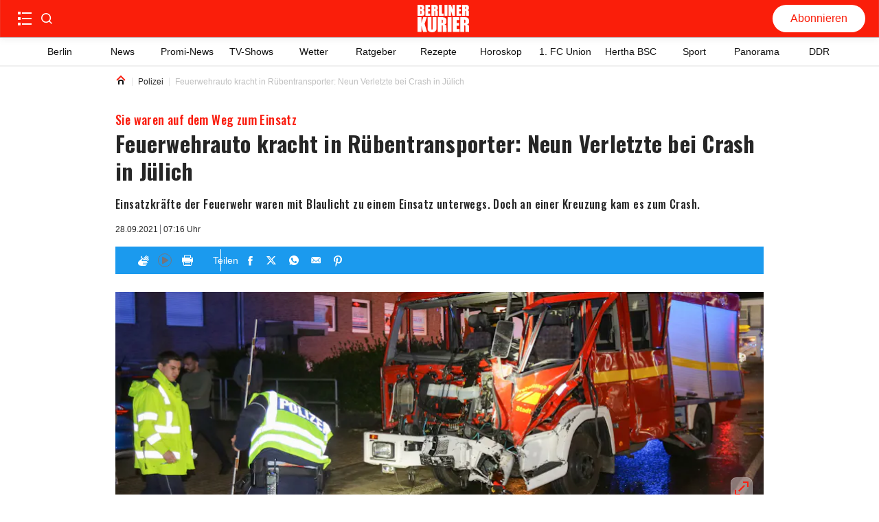

--- FILE ---
content_type: text/html; charset=utf-8
request_url: https://www.berliner-kurier.de/panorama/feuerwehrauto-kracht-in-ruebentransporter-neun-verletzte-bei-crash-in-juelich-li.185467
body_size: 67241
content:
<!DOCTYPE html><html lang="de"><head><meta charSet="utf-8"/><link rel="preload" as="font" type="font/woff2" href="https://fonts.gstatic.com/s/oswald/v53/TK3_WkUHHAIjg75cFRf3bXL8LICs1xZosUZiZSSUhiCXAA.woff2" crossorigin="anonymous"/><link rel="preload" as="font" type="font/woff2" href="https://fonts.gstatic.com/s/oswald/v53/TK3_WkUHHAIjg75cFRf3bXL8LICs18NvsUZiZSSUhiCXAA.woff2" crossorigin="anonymous"/><style>@font-face {font-family:Oswald;font-style:normal;font-display:optional;font-weight:700;unicode-range:U+0000-00FF,U+0131,U+0152-0153,U+02BB-02BC,U+02C6,U+02DA,U+02DC,U+0304,U+0308,U+0329,U+2000-206F,U+2074,U+20AC,U+2122,U+2191,U+2193,U+2212,U+2215,U+FEFF,U+FFFD;src:url(https://fonts.gstatic.com/s/oswald/v53/TK3_WkUHHAIjg75cFRf3bXL8LICs1xZosUZiZSSUhiCXAA.woff2) format('woff2')}
@font-face {font-family:Oswald;font-style:normal;font-display:optional;font-weight:500;unicode-range:U+0000-00FF,U+0131,U+0152-0153,U+02BB-02BC,U+02C6,U+02DA,U+02DC,U+0304,U+0308,U+0329,U+2000-206F,U+2074,U+20AC,U+2122,U+2191,U+2193,U+2212,U+2215,U+FEFF,U+FFFD;src:url(https://fonts.gstatic.com/s/oswald/v53/TK3_WkUHHAIjg75cFRf3bXL8LICs18NvsUZiZSSUhiCXAA.woff2) format('woff2')}</style><title>Feuerwehrauto kracht in Rübentransporter: Neun Verletzte bei Crash in Jülich</title><meta http-equiv="Content-Type" content="text/html; charset=UTF-8"/><meta name="viewport" content="initial-scale=1, width=device-width, height=device-height, viewport-fit=cover"/><meta name="description" content="Einsatzkräfte der Feuerwehr waren mit Blaulicht zu einem Einsatz unterwegs. Doch an einer Kreuzung kam es zum Crash."/><link data-key="headdearticle-/panorama/feuerwehrauto-kracht-in-ruebentransporter-neun-verletzte-bei-crash-in-juelich-li.185467false-canonical" id="headdearticle-/panorama/feuerwehrauto-kracht-in-ruebentransporter-neun-verletzte-bei-crash-in-juelich-li.185467false-canonical" rel="canonical" href="https://www.berliner-kurier.de/panorama/feuerwehrauto-kracht-in-ruebentransporter-neun-verletzte-bei-crash-in-juelich-li.185467"/><meta name="robots" content="index, follow, max-image-preview:large"/><script type="application/ld+json">{"@context":"http://schema.org","@type":"NewsArticle","mainEntityOfPage":{"@type":"WebPage","@id":"https://www.berliner-kurier.de/panorama/feuerwehrauto-kracht-in-ruebentransporter-neun-verletzte-bei-crash-in-juelich-li.185467"},"description":"Einsatzkräfte der Feuerwehr waren mit Blaulicht zu einem Einsatz unterwegs. Doch an einer Kreuzung kam es zum Crash.","url":"https://www.berliner-kurier.de/panorama/feuerwehrauto-kracht-in-ruebentransporter-neun-verletzte-bei-crash-in-juelich-li.185467","inLanguage":"de","datePublished":"2021-09-28T07:16:23.365Z","headline":"Feuerwehrauto kracht in Rübentransporter: Neun Verletzte bei Crash in Jülich","image":[{"@context":"http://schema.org","@type":"ImageObject","url":"https://berliner-zeitung.imgix.net/2021/09/29/a229f80b-646a-4fa4-8156-60d0e5b8eb86.jpeg?rect=0%2C139%2C4694%2C2640&w=1024&auto=format","height":576,"width":1024,"caption":"Der Feuerwehrwagen war in Jülich unterwegs zu einem Brandort."},{"@context":"http://schema.org","@type":"ImageObject","url":"https://berliner-zeitung.imgix.net/2021/09/29/a229f80b-646a-4fa4-8156-60d0e5b8eb86.jpeg?rect=0%2C677%2C4694%2C1565&w=1024&auto=format","height":341,"width":1024,"caption":"Der Feuerwehrwagen war in Jülich unterwegs zu einem Brandort."},{"@context":"http://schema.org","@type":"ImageObject","url":"https://berliner-zeitung.imgix.net/2021/09/29/a229f80b-646a-4fa4-8156-60d0e5b8eb86.jpeg?rect=158%2C0%2C4379%2C2919&w=1024&auto=format","height":683,"width":1024,"caption":"Der Feuerwehrwagen war in Jülich unterwegs zu einem Brandort."},{"@context":"http://schema.org","@type":"ImageObject","url":"https://berliner-zeitung.imgix.net/2021/09/29/a229f80b-646a-4fa4-8156-60d0e5b8eb86.jpeg?rect=888%2C0%2C2919%2C2919&w=1024&auto=format","height":1024,"width":1024,"caption":"Der Feuerwehrwagen war in Jülich unterwegs zu einem Brandort."}],"isPartOf":{"@type":["CreativeWork","Product"],"name":"Berliner Kurier","productID":"berliner-kurier.de:digital"},"keywords":"Polizei, Feuerwehr, Blaulicht","isAccessibleForFree":"True"}</script><meta name="application-name" content="Berliner Kurier"/><meta name="apple-mobile-web-app-capable" content="yes"/><meta name="apple-mobile-web-app-status-bar-style" content="default"/><meta name="apple-mobile-web-app-title" content="Berliner Kurier"/><meta name="format-detection" content="telephone=no"/><meta name="mobile-web-app-capable" content="yes"/><meta name="msapplication-config" content="/static/icons/browserconfig.xml"/><meta name="msapplication-TileColor" content="#2B5797"/><meta name="msapplication-tap-highlight" content="no"/><meta name="theme-color" content="#ffffff"/><link rel="manifest" href="/static/manifest.json?20220516"/><link rel="icon" type="image/png" sizes="32x32" href="/static/tenant-dependent/favicons/favicon-32x32.png"/><link rel="icon" type="image/png" sizes="16x16" href="/static/tenant-dependent/favicons/favicon-16x16.png"/><link rel="apple-touch-icon" href="/static/tenant-dependent/favicons/apple-touch-icon.png"/><link rel="mask-icon" href="/static/tenant-dependent/favicons/safari-pinned-tab.svg" color="#5bbad5"/><link rel="shortcut icon" href="/static/tenant-dependent/favicons/favicon.ico"/><meta name="twitter:card" content="summary_large_image"/><meta name="twitter:site" content="@berliner_kurier"/><meta name="twitter:title" content="Feuerwehrauto kracht in Rübentransporter: Neun Verletzte bei Crash in Jülich"/><meta name="twitter:description" content="Einsatzkräfte der Feuerwehr waren mit Blaulicht zu einem Einsatz unterwegs. Doch an einer Kreuzung kam es zum Crash."/><meta name="twitter:image" content="https://berliner-zeitung.imgix.net/2021/09/29/a229f80b-646a-4fa4-8156-60d0e5b8eb86.jpeg?w=1024&amp;auto=format"/><meta name="twitter:image:alt" content="Der Feuerwehrwagen war in Jülich unterwegs zu einem Brandort."/><meta property="og:type" content="article"/><meta property="og:url" content="https://www.berliner-kurier.de/panorama/feuerwehrauto-kracht-in-ruebentransporter-neun-verletzte-bei-crash-in-juelich-li.185467"/><meta property="og:locale" content="de_DE"/><meta property="og:site_name" content="Berliner Kurier"/><meta property="og:title" content="Feuerwehrauto kracht in Rübentransporter: Neun Verletzte bei Crash in Jülich"/><meta property="og:description" content="Einsatzkräfte der Feuerwehr waren mit Blaulicht zu einem Einsatz unterwegs. Doch an einer Kreuzung kam es zum Crash."/><meta property="og:image" content="https://berliner-zeitung.imgix.net/2021/09/29/a229f80b-646a-4fa4-8156-60d0e5b8eb86.jpeg?w=1024&amp;auto=format"/><meta property="og:image:alt" content="Der Feuerwehrwagen war in Jülich unterwegs zu einem Brandort."/><meta property="article:published_time" content="2021-09-28T07:16:23.365Z"/><meta property="article:section" content="Polizei"/><meta property="article:tag" content="Polizei"/><meta property="article:tag" content="Feuerwehr"/><meta property="article:tag" content="Blaulicht"/><script type="application/ld+json">{"@context":"http://schema.org","@type":"NewsMediaOrganization","name":"Berliner Kurier","logo":{"@context":"http://schema.org","@type":"ImageObject","url":"https://www.berliner-kurier.de/static/tenant-dependent/favicons/android-chrome-192x192.png","height":192,"width":192},"url":"https://www.berliner-kurier.de","description":"Berliner Kurier - Berlins ehrliche Boulevardzeitung im Netz","foundingDate":"1949-06-15","sameAs":["https://www.facebook.com/bkurier","https://twitter.com/berliner_kurier","https://www.instagram.com/berlinerkurier","https://de.wikipedia.org/wiki/Berliner_Kurier"]}</script><script type="text/javascript">
                    (function() {
                        var _sf_async_config = window._sf_async_config = (window._sf_async_config || {});
                        _sf_async_config.uid = 66027;
                        _sf_async_config.domain = 'berliner-kurier.de';
                        _sf_async_config.noCookies = false;
                        _sf_async_config.path = 'berliner-kurier.de/panorama/feuerwehrauto-kracht-in-ruebentransporter-neun-verletzte-bei-crash-in-juelich-li.185467';
                        _sf_async_config.sections = 'id_panorama';
                        
                        var _cbq = window._cbq = (window._cbq || []);
                        _cbq.push(['_acct', 'anon']);

                        function loadChartbeat() {
                            var e = document.createElement('script');
                            var n = document.getElementsByTagName('script')[0];
                            e.type = 'text/javascript';
                            e.async = true;
                            e.src = '//static.chartbeat.com/js/chartbeat.js';
                            n.parentNode.insertBefore(e, n);
                        }

                        function loadChartbeatNoCookies() {
                            _sf_async_config.noCookies = true;
                            loadChartbeat()
                        }

                        if (!window.loadChartbeat) window.loadChartbeat = loadChartbeat;
                        if (!window.loadChartbeatNoCookies) window.loadChartbeatNoCookies = loadChartbeatNoCookies;
                     })();
                    </script><meta property="version" content="a3f1c1c3d821fcb01ffd5a9fdc96212b41011e81"/><link rel="preconnect" href="https://berliner-zeitung.imgix.net"/><script type="application/ld+json">{"@context":"http://schema.org","@type":"BreadcrumbList","itemListElement":[{"@type":"ListItem","position":1,"name":"Home","item":"https://www.berliner-kurier.de/"},{"@type":"ListItem","position":2,"name":"Polizei","item":"https://www.berliner-kurier.de/topics/polizei"},{"@type":"ListItem","position":3,"name":"Feuerwehrauto kracht in Rübentransporter: Neun Verletzte bei Crash in Jülich"}]}</script><link rel="preload" as="image" imageSrcSet="https://berliner-zeitung.imgix.net/2021/09/29/a229f80b-646a-4fa4-8156-60d0e5b8eb86.jpeg?auto=format&amp;fit=max&amp;w=64&amp;auto=compress&amp;rect=0,522,4694,1565 64w, https://berliner-zeitung.imgix.net/2021/09/29/a229f80b-646a-4fa4-8156-60d0e5b8eb86.jpeg?auto=format&amp;fit=max&amp;w=96&amp;auto=compress&amp;rect=0,522,4694,1565 96w, https://berliner-zeitung.imgix.net/2021/09/29/a229f80b-646a-4fa4-8156-60d0e5b8eb86.jpeg?auto=format&amp;fit=max&amp;w=128&amp;auto=compress&amp;rect=0,522,4694,1565 128w, https://berliner-zeitung.imgix.net/2021/09/29/a229f80b-646a-4fa4-8156-60d0e5b8eb86.jpeg?auto=format&amp;fit=max&amp;w=192&amp;auto=compress&amp;rect=0,522,4694,1565 192w, https://berliner-zeitung.imgix.net/2021/09/29/a229f80b-646a-4fa4-8156-60d0e5b8eb86.jpeg?auto=format&amp;fit=max&amp;w=256&amp;auto=compress&amp;rect=0,522,4694,1565 256w, https://berliner-zeitung.imgix.net/2021/09/29/a229f80b-646a-4fa4-8156-60d0e5b8eb86.jpeg?auto=format&amp;fit=max&amp;w=353&amp;auto=compress&amp;rect=0,522,4694,1565 353w, https://berliner-zeitung.imgix.net/2021/09/29/a229f80b-646a-4fa4-8156-60d0e5b8eb86.jpeg?auto=format&amp;fit=max&amp;w=470&amp;auto=compress&amp;rect=0,522,4694,1565 470w, https://berliner-zeitung.imgix.net/2021/09/29/a229f80b-646a-4fa4-8156-60d0e5b8eb86.jpeg?auto=format&amp;fit=max&amp;w=640&amp;auto=compress&amp;rect=0,522,4694,1565 640w, https://berliner-zeitung.imgix.net/2021/09/29/a229f80b-646a-4fa4-8156-60d0e5b8eb86.jpeg?auto=format&amp;fit=max&amp;w=705&amp;auto=compress&amp;rect=0,522,4694,1565 705w, https://berliner-zeitung.imgix.net/2021/09/29/a229f80b-646a-4fa4-8156-60d0e5b8eb86.jpeg?auto=format&amp;fit=max&amp;w=940&amp;auto=compress&amp;rect=0,522,4694,1565 940w, https://berliner-zeitung.imgix.net/2021/09/29/a229f80b-646a-4fa4-8156-60d0e5b8eb86.jpeg?auto=format&amp;fit=max&amp;w=1080&amp;auto=compress&amp;rect=0,522,4694,1565 1080w, https://berliner-zeitung.imgix.net/2021/09/29/a229f80b-646a-4fa4-8156-60d0e5b8eb86.jpeg?auto=format&amp;fit=max&amp;w=1240&amp;auto=compress&amp;rect=0,522,4694,1565 1240w, https://berliner-zeitung.imgix.net/2021/09/29/a229f80b-646a-4fa4-8156-60d0e5b8eb86.jpeg?auto=format&amp;fit=max&amp;w=1410&amp;auto=compress&amp;rect=0,522,4694,1565 1410w, https://berliner-zeitung.imgix.net/2021/09/29/a229f80b-646a-4fa4-8156-60d0e5b8eb86.jpeg?auto=format&amp;fit=max&amp;w=1880&amp;auto=compress&amp;rect=0,522,4694,1565 1880w" imageSizes="(min-width: 77.5rem) 57.75rem, calc(100vw - 3.125rem)" fetchpriority="high"/><meta name="next-head-count" content="52"/><meta charSet="UTF-8"/><script id="consent-config-initialization-inline-script" data-nscript="beforeInteractive">
                        !function () { var e = function () { var e, t = "__tcfapiLocator", a = [], n = window; for (; n;) { try { if (n.frames[t]) { e = n; break } } catch (e) { } if (n === window.top) break; n = n.parent } e || (!function e() { var a = n.document, r = !!n.frames[t]; if (!r) if (a.body) { var i = a.createElement("iframe"); i.style.cssText = "display:none", i.name = t, a.body.appendChild(i) } else setTimeout(e, 5); return !r }(), n.__tcfapi = function () { for (var e, t = arguments.length, n = new Array(t), r = 0; r < t; r++)n[r] = arguments[r]; if (!n.length) return a; if ("setGdprApplies" === n[0]) n.length > 3 && 2 === parseInt(n[1], 10) && "boolean" == typeof n[3] && (e = n[3], "function" == typeof n[2] && n[2]("set", !0)); else if ("ping" === n[0]) { var i = { gdprApplies: e, cmpLoaded: !1, cmpStatus: "stub" }; "function" == typeof n[2] && n[2](i) } else a.push(n) }, n.addEventListener("message", (function (e) { var t = "string" == typeof e.data, a = {}; try { a = t ? JSON.parse(e.data) : e.data } catch (e) { } var n = a.__tcfapiCall; n && window.__tcfapi(n.command, n.version, (function (a, r) { var i = { __tcfapiReturn: { returnValue: a, success: r, callId: n.callId } }; t && (i = JSON.stringify(i)), e.source.postMessage(i, "*") }), n.parameter) }), !1)) }; "undefined" != typeof module ? module.exports = e : e() }();

                        var config = {
                            accountId: 1086,
                            baseEndpoint: 'https://cmpv2.berliner-kurier.de',
                            campaignEnv: 'prod',
                            isSPA: 'true',
                        };
                        window._sp_queue = window._sp_queue || [];
                        window._sp_ = {
                            ...window._sp_,
                            config: window._sp_ != undefined ? window._sp_.config : config,
                        };
                        </script><style data-href="/_next/static/css/1788add02057c55e.css">.loading_loading__mUc0t{position:fixed;top:0;left:0;width:100vw;height:100vh;z-index:100;background:#00000080}.loading_loading__mUc0t .loading_wrapper__kHZp2{position:absolute;width:128px;height:128px;top:50%;left:50%;transform:translate(-50%,-50%);background:url(/static/tenant-dependent/b-loading.gif) 0 0/contain no-repeat #0000}.loading_loading__mUc0t .loading_wrapper_noimage__noeXI{position:absolute;width:128px;height:128px;top:50%;left:50%;transform:translate(-50%,-50%);background:0 0/contain}.catch-line_wrapper__FWXaV{width:100%;position:relative}.catch-line_wrapper__FWXaV .catch-line_catch-line__cuUhk{background:0 0}.catch-line_wrapper__FWXaV .catch-line_catch-line__cuUhk p{font-size:.875rem;line-height:1.25rem;font-weight:400;font-family:Roboto,Roboto-fallback,sans-serif;letter-spacing:.025rem;font-style:normal;font-stretch:normal;color:var(--color-white);padding-bottom:.125rem;vertical-align:text-top;display:inline-block}.catch-line_wrapper__FWXaV .catch-line_catch-line__cuUhk p span{padding:5px;background-color:var(--color-red-500)}.catch-line_wrapper__FWXaV .catch-line_divider___605g{height:0}.catch-line_header-advertisement__4czjd{width:-moz-fit-content;width:fit-content;font-size:.875rem;font-weight:700;line-height:1.375rem;color:#fff;background-color:var(--color-gray-150);text-transform:uppercase;padding:0 .25rem}.authors_authors-section__S5XcU{display:flex;flex-direction:column;align-content:flex-start}.authors_authors-list__PI7Os{height:auto!important;position:relative;z-index:0;margin-bottom:60px}.authors_authors-list--collapsed__HkR2l{min-height:100%}.authors_authors-list--extended-height__gObGe{min-height:auto;height:calc(var(--vh,1vh)*100 - 18rem)}.layout--slider-hidden .authors_authors-list__PI7Os{height:calc(var(--vh,1vh)*100 - 11.625rem)!important;min-height:auto!important}@media only screen and (min-width:1240px){.authors_authors-list__PI7Os{padding-bottom:5rem;height:100%;margin-bottom:unset}}@media only screen and (min-width:1024px)and (max-width:1239px)and (orientation:landscape){.authors_authors-list__PI7Os{padding-bottom:5rem;height:100%;margin-bottom:unset}}.authors_author__w0n6L{display:flex;padding:1.25rem 1rem;width:100%;position:relative}.authors_author__w0n6L:after{content:"";border-top:1px solid var(--color-gray-250);position:absolute;left:1rem;right:1rem;top:-2px}@media only screen and (min-width:1240px){.authors_author__w0n6L{margin-top:1.25rem;margin-bottom:1.125rem;padding:0}.authors_author__w0n6L:after{content:"";display:none}}@media only screen and (min-width:1024px)and (max-width:1239px)and (orientation:landscape){.authors_author__w0n6L{margin-top:1.25rem;margin-bottom:1.125rem;padding:0}.authors_author__w0n6L:after{content:"";display:none}}.authors_author__content__sKJPR{margin-left:.9375rem;justify-content:space-between}.authors_author__content-top__iI_JF,.authors_author__content__sKJPR{display:flex;flex-direction:column}.authors_author__name__EO5iG{font-size:1rem;line-height:1.625rem;font-weight:700}.authors_author__entity__NxOd4{font-size:.875rem;line-height:1.625rem;font-weight:400;color:var(--color-black)}.authors_author__topic__aglYh{font-size:.875rem;line-height:1rem;font-weight:700;color:var(--color-primary)}.authors_author__image__C9QfT{overflow:hidden;height:5rem;width:5rem;min-width:5rem}.authors_author__image--large__Jt2ZE{width:6.5625rem;min-width:6.5625rem;height:6.5rem}.authors_author__image--large__Jt2ZE svg{width:6.5rem;height:6.5rem}.authors_group__heading__HFSTw{display:block;position:relative;font-size:1rem;line-height:1.1719rem;font-weight:400;padding:0 1rem;margin:0;z-index:1;color:var(--color-black)}.authors_group__heading__HFSTw span{position:relative;z-index:2}.authors_group__heading__HFSTw:before{content:"";position:absolute;right:1rem;left:calc(1.25rem + 1rem);top:50%;border-top:thin solid var(--color-black);z-index:1}.authors_group__heading__HFSTw:after{content:"";position:absolute;right:0;left:0;top:0;bottom:-.75rem;z-index:0;background:var(--color-white)}.authors_author-group__M8s_T{display:flex;justify-content:flex-start;border-top:1px solid var(--color-gray-250)}.authors_author-group__M8s_T>a{max-width:33.3333333333%}.authors_author-group__M8s_T>a:nth-child(2),.authors_author-group__M8s_T>a:nth-child(3){padding-left:1.25rem;border-left:1px solid var(--color-gray-250)}@media only screen and (min-width:1240px){.authors_group__heading__HFSTw{padding:0;margin:0}.authors_group__heading__HFSTw:before{right:0;left:1.25rem}.authors_group__heading__HFSTw:after{bottom:0;top:-.75rem}.authors_author-group__M8s_T{border-top:0;border-bottom:1px solid var(--color-gray-250)}}@media only screen and (min-width:1024px)and (max-width:1239px)and (orientation:landscape){.authors_group__heading__HFSTw{padding:0;margin:0}.authors_group__heading__HFSTw:before{right:0;left:1.25rem}.authors_group__heading__HFSTw:after{bottom:0;top:-.75rem}.authors_author-group__M8s_T{border-top:0;border-bottom:1px solid var(--color-gray-250)}}.authors_no-results__MlfO2{padding:2rem}.article-preview_vertical-regular-couple__sjeL_ div[class*=article-preview_picture],.article-preview_vertical-regular-single__RVPl0 div[class*=article-preview_picture],.article-preview_vertical-regular__0dzuh div[class*=article-preview_picture]{overflow:hidden;margin-bottom:0;max-height:195px;width:100%}.article-preview_horizontal-regular-couple__Fqmtu div[class*=article-preview_picture],.article-preview_horizontal-regular-small__3DUVp div[class*=article-preview_picture],.article-preview_horizontal-regular-square-small__pcu98 div[class*=article-preview_picture],.article-preview_horizontal-regular__iP03y div[class*=article-preview_picture]{margin-bottom:0;width:100%}.article-preview_vertical-regular-centered__Ccb__ div[class*=article-preview_picture]>div[class*=catch-line_wrapper],.article-preview_vertical-regular-couple__sjeL_ div[class*=article-preview_picture]>div[class*=catch-line_wrapper],.article-preview_vertical-regular-single__RVPl0 div[class*=article-preview_picture]>div[class*=catch-line_wrapper],.article-preview_vertical-regular__0dzuh div[class*=article-preview_picture]>div[class*=catch-line_wrapper]{position:absolute;bottom:0}.article-preview_vertical-regular-centered__Ccb__ div[class*=article-preview_picture]>div[class*=catch-line_wrapper] p,.article-preview_vertical-regular-couple__sjeL_ div[class*=article-preview_picture]>div[class*=catch-line_wrapper] p,.article-preview_vertical-regular-single__RVPl0 div[class*=article-preview_picture]>div[class*=catch-line_wrapper] p,.article-preview_vertical-regular__0dzuh div[class*=article-preview_picture]>div[class*=catch-line_wrapper] p{background:var(--color-red-500);padding:.0625rem .25rem;display:-webkit-inline-box;overflow:hidden;-webkit-box-orient:vertical;-webkit-line-clamp:2;white-space:pre-wrap}.article-preview_vertical-regular-centered__Ccb__ div[class*=article-preview_picture]>div[class*=catch-line_wrapper] p span,.article-preview_vertical-regular-couple__sjeL_ div[class*=article-preview_picture]>div[class*=catch-line_wrapper] p span,.article-preview_vertical-regular-single__RVPl0 div[class*=article-preview_picture]>div[class*=catch-line_wrapper] p span,.article-preview_vertical-regular__0dzuh div[class*=article-preview_picture]>div[class*=catch-line_wrapper] p span{padding:0;background:0 0}.article-preview_horizontal-regular-couple__Fqmtu,.article-preview_horizontal-regular-square-small__pcu98,.article-preview_horizontal-regular__iP03y{width:100%;margin:1rem 0}@media only screen and (min-width:1024px){.article-preview_horizontal-regular-couple__Fqmtu,.article-preview_horizontal-regular-square-small__pcu98,.article-preview_horizontal-regular__iP03y{margin:0}}.article-preview_vertical-regular-couple__sjeL_,.article-preview_vertical-regular-single__RVPl0,.article-preview_vertical-regular__0dzuh{width:100%;margin:1rem 0 24px}@media only screen and (min-width:1024px){.article-preview_vertical-regular-couple__sjeL_,.article-preview_vertical-regular-single__RVPl0,.article-preview_vertical-regular__0dzuh{margin:0}}.article-preview_horizontal-regular-couple__Fqmtu .article-preview_header__uLP1q,.article-preview_horizontal-regular__iP03y .article-preview_header__uLP1q,.article-preview_vertical-regular__0dzuh .article-preview_header__uLP1q{display:flex;flex-direction:column}.article-preview_horizontal-regular-couple__Fqmtu .article-preview_header__uLP1q h3[class*=heading],.article-preview_horizontal-regular-couple__Fqmtu .article-preview_header__uLP1q p[class*=heading],.article-preview_horizontal-regular__iP03y .article-preview_header__uLP1q h3[class*=heading],.article-preview_horizontal-regular__iP03y .article-preview_header__uLP1q p[class*=heading],.article-preview_vertical-regular__0dzuh .article-preview_header__uLP1q h3[class*=heading],.article-preview_vertical-regular__0dzuh .article-preview_header__uLP1q p[class*=heading]{font-size:1.25rem;line-height:1.75rem;font-weight:700;font-family:Oswald,Oswald-fallback,sans-serif;letter-spacing:.025rem;font-style:normal;font-stretch:normal;color:var(--color-gray-550)}.article-preview_overlay-preview-centered___aA6O div[class*=article-preview_picture]:after,.article-preview_overlay-preview-left__bTMOL div[class*=article-preview_picture]:after,.article-preview_overlay-preview-right__fD2EI div[class*=article-preview_picture]:after,.article-preview_overlay-preview__afkEK div[class*=article-preview_picture]:after{content:"";position:absolute;background:linear-gradient(#0000,#0000 50%,#000000b3 76%,#000000b3);inset:0}.article-preview_base__tYxYw{position:relative}.article-preview_base__tYxYw .article-preview_anchor__bhYy_{position:absolute;left:0;width:100%;height:1px;transform:translateY(-6rem)}.article-preview_overlay-preview-centered___aA6O,.article-preview_overlay-preview-left__bTMOL,.article-preview_overlay-preview-right__fD2EI,.article-preview_overlay-preview__afkEK{min-height:64px;margin:.75rem 0}.article-preview_overlay-preview-centered___aA6O:first-child,.article-preview_overlay-preview-left__bTMOL:first-child,.article-preview_overlay-preview-right__fD2EI:first-child,.article-preview_overlay-preview__afkEK:first-child{margin-top:.75rem}@media only screen and (min-width:768px){.article-preview_overlay-preview-centered___aA6O:first-child,.article-preview_overlay-preview-left__bTMOL:first-child,.article-preview_overlay-preview-right__fD2EI:first-child,.article-preview_overlay-preview__afkEK:first-child{margin-top:0}}.article-preview_overlay-preview-centered___aA6O>a,.article-preview_overlay-preview-left__bTMOL>a,.article-preview_overlay-preview-right__fD2EI>a,.article-preview_overlay-preview__afkEK>a{display:block;height:100%}.article-preview_overlay-preview-centered___aA6O div[class*=article-preview_picture],.article-preview_overlay-preview-left__bTMOL div[class*=article-preview_picture],.article-preview_overlay-preview-right__fD2EI div[class*=article-preview_picture],.article-preview_overlay-preview__afkEK div[class*=article-preview_picture]{position:relative;width:100%;height:100%;margin-bottom:0}.article-preview_overlay-preview-centered___aA6O div[class*=article-preview_picture] div[class*=catch-line_wrapper],.article-preview_overlay-preview-left__bTMOL div[class*=article-preview_picture] div[class*=catch-line_wrapper],.article-preview_overlay-preview-right__fD2EI div[class*=article-preview_picture] div[class*=catch-line_wrapper],.article-preview_overlay-preview__afkEK div[class*=article-preview_picture] div[class*=catch-line_wrapper]{display:none}.article-preview_overlay-preview-centered___aA6O div[class*=article-preview_picture]>img,.article-preview_overlay-preview-left__bTMOL div[class*=article-preview_picture]>img,.article-preview_overlay-preview-right__fD2EI div[class*=article-preview_picture]>img,.article-preview_overlay-preview__afkEK div[class*=article-preview_picture]>img{display:block}.article-preview_overlay-preview-centered___aA6O .article-preview_header__uLP1q,.article-preview_overlay-preview-left__bTMOL .article-preview_header__uLP1q,.article-preview_overlay-preview-right__fD2EI .article-preview_header__uLP1q,.article-preview_overlay-preview__afkEK .article-preview_header__uLP1q{width:100%;position:absolute;bottom:10px;z-index:1;padding:0 1rem}.article-preview_overlay-preview-centered___aA6O .article-preview_header__uLP1q div[class*=catch-line_wrapper] p,.article-preview_overlay-preview-left__bTMOL .article-preview_header__uLP1q div[class*=catch-line_wrapper] p,.article-preview_overlay-preview-right__fD2EI .article-preview_header__uLP1q div[class*=catch-line_wrapper] p,.article-preview_overlay-preview__afkEK .article-preview_header__uLP1q div[class*=catch-line_wrapper] p{background:var(--color-red-500);padding:.0625rem .25rem;display:-webkit-inline-box;overflow:hidden;-webkit-box-orient:vertical;-webkit-line-clamp:2;white-space:pre-wrap}.article-preview_overlay-preview-centered___aA6O .article-preview_header__uLP1q div[class*=catch-line_wrapper] p span,.article-preview_overlay-preview-left__bTMOL .article-preview_header__uLP1q div[class*=catch-line_wrapper] p span,.article-preview_overlay-preview-right__fD2EI .article-preview_header__uLP1q div[class*=catch-line_wrapper] p span,.article-preview_overlay-preview__afkEK .article-preview_header__uLP1q div[class*=catch-line_wrapper] p span{padding:0;background:0 0}.article-preview_overlay-preview-centered___aA6O .article-preview_header__uLP1q .heading,.article-preview_overlay-preview-left__bTMOL .article-preview_header__uLP1q .heading,.article-preview_overlay-preview-right__fD2EI .article-preview_header__uLP1q .heading,.article-preview_overlay-preview__afkEK .article-preview_header__uLP1q .heading{color:var(--color-white)}.article-preview_overlay-preview-centered___aA6O .article-preview_header__uLP1q p[class*=date-time_topic-name],.article-preview_overlay-preview-left__bTMOL .article-preview_header__uLP1q p[class*=date-time_topic-name],.article-preview_overlay-preview-right__fD2EI .article-preview_header__uLP1q p[class*=date-time_topic-name],.article-preview_overlay-preview__afkEK .article-preview_header__uLP1q p[class*=date-time_topic-name]{color:var(--color-gray-10)}.article-preview_overlay-preview-centered___aA6O div[data-testid=video-overlay],.article-preview_overlay-preview-left__bTMOL div[data-testid=video-overlay],.article-preview_overlay-preview-right__fD2EI div[data-testid=video-overlay],.article-preview_overlay-preview__afkEK div[data-testid=video-overlay]{width:95px;padding:8px}.article-preview_overlay-preview-centered___aA6O:active .article-preview_header__uLP1q .heading,.article-preview_overlay-preview-centered___aA6O:focus .article-preview_header__uLP1q .heading,.article-preview_overlay-preview-centered___aA6O:hover .article-preview_header__uLP1q .heading,.article-preview_overlay-preview-left__bTMOL:active .article-preview_header__uLP1q .heading,.article-preview_overlay-preview-left__bTMOL:focus .article-preview_header__uLP1q .heading,.article-preview_overlay-preview-left__bTMOL:hover .article-preview_header__uLP1q .heading,.article-preview_overlay-preview-right__fD2EI:active .article-preview_header__uLP1q .heading,.article-preview_overlay-preview-right__fD2EI:focus .article-preview_header__uLP1q .heading,.article-preview_overlay-preview-right__fD2EI:hover .article-preview_header__uLP1q .heading,.article-preview_overlay-preview__afkEK:active .article-preview_header__uLP1q .heading,.article-preview_overlay-preview__afkEK:focus .article-preview_header__uLP1q .heading,.article-preview_overlay-preview__afkEK:hover .article-preview_header__uLP1q .heading{color:var(--color-red-brand)}.article-preview_overlay-preview-centered___aA6O:active .article-preview_header__uLP1q p[data-testid=catchline],.article-preview_overlay-preview-centered___aA6O:focus .article-preview_header__uLP1q p[data-testid=catchline],.article-preview_overlay-preview-centered___aA6O:hover .article-preview_header__uLP1q p[data-testid=catchline],.article-preview_overlay-preview-left__bTMOL:active .article-preview_header__uLP1q p[data-testid=catchline],.article-preview_overlay-preview-left__bTMOL:focus .article-preview_header__uLP1q p[data-testid=catchline],.article-preview_overlay-preview-left__bTMOL:hover .article-preview_header__uLP1q p[data-testid=catchline],.article-preview_overlay-preview-right__fD2EI:active .article-preview_header__uLP1q p[data-testid=catchline],.article-preview_overlay-preview-right__fD2EI:focus .article-preview_header__uLP1q p[data-testid=catchline],.article-preview_overlay-preview-right__fD2EI:hover .article-preview_header__uLP1q p[data-testid=catchline],.article-preview_overlay-preview__afkEK:active .article-preview_header__uLP1q p[data-testid=catchline],.article-preview_overlay-preview__afkEK:focus .article-preview_header__uLP1q p[data-testid=catchline],.article-preview_overlay-preview__afkEK:hover .article-preview_header__uLP1q p[data-testid=catchline]{background-color:var(--color-red-brand)}.article-preview_overlay-preview__afkEK{overflow:hidden}@media only screen and (min-width:1024px){.article-preview_overlay-preview-centered___aA6O,.article-preview_overlay-preview-left__bTMOL,.article-preview_overlay-preview-right__fD2EI,.article-preview_overlay-preview__afkEK{min-height:200px;margin:0}.article-preview_overlay-preview__afkEK{display:flex;flex-direction:column;justify-content:space-between;width:293px;aspect-ratio:1/1}}@media only screen and (min-width:768px)and (max-width:1023px){.article-preview_overlay-preview__afkEK{aspect-ratio:16/9}}.article-preview_overlay-preview__afkEK .article-preview_header__uLP1q .heading{color:var(--color-white);font-size:1rem;line-height:1.5rem;font-weight:500;font-family:Oswald,Oswald-fallback,sans-serif;letter-spacing:.025rem;font-style:normal;font-stretch:normal}@media only screen and (min-width:1240px){.article-preview_base__tYxYw .article-preview_anchor__bhYy_{transform:translateY(-7.625rem)}.article-preview_overlay-preview__afkEK .article-preview_header__uLP1q .heading{font-size:1.125rem;line-height:1.625rem;font-weight:500;font-family:Oswald,Oswald-fallback,sans-serif;letter-spacing:.025rem;font-style:normal;font-stretch:normal}}@media(min-width:600px)and (max-width:1023px){.article-preview_overlay-preview__afkEK .article-preview_header__uLP1q .heading{font-size:1.5rem;line-height:2rem;font-weight:700;font-family:Oswald,Oswald-fallback,sans-serif;letter-spacing:.015625rem;font-style:normal;font-stretch:normal}}@media only screen and (min-width:560px){.article-preview_overlay-preview__afkEK img{aspect-ratio:172/97!important}.article-preview_overlay-preview__afkEK .article-preview_header__uLP1q .heading{font-size:1.5rem;line-height:2rem;font-weight:700;font-family:Oswald,Oswald-fallback,sans-serif;letter-spacing:.015625rem;font-style:normal;font-stretch:normal}}.article-preview_overlay-preview__afkEK div[data-testid=overlay-advertisement]{font-size:.875rem;line-height:1.375rem;font-weight:700;font-family:Roboto,Roboto-fallback,sans-serif;letter-spacing:normal;font-style:normal;font-stretch:normal;color:var(--color-white);height:1.375rem;background-color:#8c8c8c;padding:1px .542rem;text-align:center;width:-moz-fit-content;width:fit-content}.article-preview_overlay-preview__afkEK:last-child{margin-bottom:2rem}.article-preview_overlay-preview-left__bTMOL{width:calc(100% + 2rem);margin-left:-1rem}@media only screen and (min-width:1024px){.article-preview_overlay-preview__afkEK img{aspect-ratio:auto!important;aspect-ratio:1/1!important}.article-preview_overlay-preview__afkEK .article-preview_header__uLP1q .heading{font-size:1.125rem;line-height:1.625rem;font-weight:500;font-family:Oswald,Oswald-fallback,sans-serif;letter-spacing:.025rem;font-style:normal;font-stretch:normal}.article-preview_overlay-preview__afkEK:last-child{margin-bottom:0}.article-preview_overlay-preview-left__bTMOL{width:619px;margin:0 2rem 2rem 0}}.article-preview_overlay-preview-left__bTMOL .article-preview_header__uLP1q{width:100%}.article-preview_overlay-preview-left__bTMOL .article-preview_header__uLP1q div[class*=catch-line_wrapper]{width:unset}.article-preview_overlay-preview-left__bTMOL .article-preview_header__uLP1q div[class*=catch-line_wrapper] p[data-testid=catchline]{font-size:1rem;line-height:1.5rem;font-weight:500;font-family:Oswald,Oswald-fallback,sans-serif;letter-spacing:.025rem;font-style:normal;font-stretch:normal}.article-preview_overlay-preview-left__bTMOL .article-preview_header__uLP1q .heading{font-size:1.75rem;line-height:2.25rem;font-weight:700;font-family:Oswald,Oswald-fallback,sans-serif;letter-spacing:normal;font-style:normal;font-stretch:normal}.article-preview_overlay-preview-right__fD2EI .article-preview_header__uLP1q{width:100%}.article-preview_overlay-preview-right__fD2EI .article-preview_header__uLP1q div[class*=catch-line_wrapper]{width:unset}.article-preview_overlay-preview-right__fD2EI .article-preview_header__uLP1q div[class*=catch-line_wrapper] p[data-testid=catchline]{font-size:.875rem;line-height:1.25rem;font-weight:400;font-family:Roboto,Roboto-fallback,sans-serif;letter-spacing:.025rem;font-style:normal;font-stretch:normal}.article-preview_overlay-preview-right__fD2EI .article-preview_header__uLP1q .heading{font-size:1rem;line-height:1.5rem;font-weight:500;font-family:Oswald,Oswald-fallback,sans-serif;letter-spacing:.025rem;font-style:normal;font-stretch:normal}.article-preview_overlay-preview-centered___aA6O{width:100%}@media only screen and (min-width:560px){.article-preview_overlay-preview-centered___aA6O{margin-bottom:24px}.article-preview_overlay-preview-centered___aA6O img{aspect-ratio:688/459!important}}.article-preview_overlay-preview-centered___aA6O .article-preview_header__uLP1q>a{width:100%;display:flex;flex-direction:column;justify-content:center;align-items:center}.article-preview_overlay-preview-centered___aA6O .article-preview_header__uLP1q>a div[class*=catch-line_wrapper]{width:unset}.article-preview_overlay-preview-centered___aA6O .article-preview_header__uLP1q>a div[class*=catch-line_wrapper] p[data-testid=catchline]{font-size:1.125rem;line-height:1.625rem;font-weight:500;font-family:Oswald,Oswald-fallback,sans-serif;letter-spacing:.025rem;font-style:normal;font-stretch:normal}.article-preview_overlay-preview-centered___aA6O .article-preview_header__uLP1q>a .heading{font-size:1.5rem;line-height:2rem;font-weight:700;font-family:Oswald,Oswald-fallback,sans-serif;letter-spacing:.015625rem;font-style:normal;font-stretch:normal;text-align:center}@media only screen and (min-width:1024px){.article-preview_overlay-preview-centered___aA6O img{aspect-ratio:16/9!important;aspect-ratio:2/1!important}.article-preview_overlay-preview-centered___aA6O{aspect-ratio:2/1}.article-preview_overlay-preview-centered___aA6O .article-preview_header__uLP1q>a .heading{font-size:2rem;line-height:2.5rem;font-weight:700;font-family:Oswald,Oswald-fallback,sans-serif;letter-spacing:.015625rem;font-style:normal;font-stretch:normal}.article-preview_small-vertical__OGoQr{margin-bottom:0}}@media only screen and (min-width:1240px){.article-preview_overlay-preview-centered___aA6O{aspect-ratio:2/1}.article-preview_overlay-preview-centered___aA6O img{aspect-ratio:2/1!important}.article-preview_overlay-preview-centered___aA6O .article-preview_header__uLP1q>a .heading{font-size:2rem;line-height:2.5rem;font-weight:700;font-family:Oswald,Oswald-fallback,sans-serif;letter-spacing:.015625rem;font-style:normal;font-stretch:normal}}@media only screen and (min-width:560px){.article-preview_overlay-preview-centered___aA6O .article-preview_header__uLP1q>a .heading{font-size:2rem;line-height:2.5rem;font-weight:700;font-family:Oswald,Oswald-fallback,sans-serif;letter-spacing:.015625rem;font-style:normal;font-stretch:normal}}.article-preview_small-vertical__OGoQr{display:flex;flex-direction:column;flex:1 1}.article-preview_small-vertical__OGoQr div[class*=article-preview_picture]{width:100%;overflow:hidden;margin:0 0 1rem}.article-preview_small-vertical__OGoQr div[class*=article-preview_picture]>img{min-width:13.25rem;min-height:10rem;display:block}.article-preview_small-vertical__OGoQr .article-preview_header__uLP1q{display:flex;flex-direction:column;flex:1 1}.article-preview_small-vertical__OGoQr .article-preview_header__uLP1q .heading{font-size:1.125rem;line-height:1.625rem;font-weight:500;font-family:Oswald,Oswald-fallback,sans-serif;letter-spacing:.025rem;font-style:normal;font-stretch:normal}.article-preview_small-vertical__OGoQr .article-preview_footer-section__Bdw9j div[class*=date-time_time]{margin-top:8px!important}.article-preview_small-horizontal-author__0Dhy0,.article-preview_small-horizontal__rpkjf{display:flex;padding:0 1rem 0 0;min-width:309px}.article-preview_small-horizontal-author__0Dhy0 div[class*=article-preview_picture],.article-preview_small-horizontal__rpkjf div[class*=article-preview_picture]{min-width:130px;max-width:130px;width:100%;max-height:88px;overflow:hidden;margin:0 1rem 0 0}.article-preview_small-horizontal-author__0Dhy0 .article-preview_header__uLP1q,.article-preview_small-horizontal__rpkjf .article-preview_header__uLP1q{display:flex;flex-direction:column;flex:1 1}.article-preview_small-horizontal-author__0Dhy0 .article-preview_header__uLP1q .heading,.article-preview_small-horizontal__rpkjf .article-preview_header__uLP1q .heading{font-size:1rem;line-height:1.5rem;font-weight:500;font-family:Oswald,Oswald-fallback,sans-serif;letter-spacing:.025rem;font-style:normal;font-stretch:normal}.article-preview_small-horizontal-author__0Dhy0 .article-preview_header__uLP1q .article-preview_description__YsqrH,.article-preview_small-horizontal__rpkjf .article-preview_header__uLP1q .article-preview_description__YsqrH{font-size:1rem;line-height:1.5rem;font-weight:400;font-family:Roboto,Roboto-fallback,sans-serif;letter-spacing:normal;font-style:normal;font-stretch:normal;color:var(--color-gray-150);margin-top:1rem}.article-preview_horizontal-regular-small__3DUVp .article-preview_header__uLP1q div[class*=catch-line_wrapper],.article-preview_small-horizontal-author__0Dhy0 .article-preview_header__uLP1q div[class*=catch-line_wrapper],.article-preview_small-horizontal__rpkjf .article-preview_header__uLP1q div[class*=catch-line_wrapper],.article-preview_small-vertical__OGoQr .article-preview_header__uLP1q div[class*=catch-line_wrapper],.article-preview_vertical-regular-teaser__gECOF .article-preview_header__uLP1q div[class*=catch-line_wrapper]{font-size:.875rem;line-height:1.25rem;font-weight:400;font-family:Roboto,Roboto-fallback,sans-serif;letter-spacing:.025rem;font-style:normal;font-stretch:normal}.article-preview_horizontal-regular-small__3DUVp .article-preview_header__uLP1q div[class*=catch-line_wrapper] p[data-testid=catchline]>span,.article-preview_small-horizontal-author__0Dhy0 .article-preview_header__uLP1q div[class*=catch-line_wrapper] p[data-testid=catchline]>span,.article-preview_small-horizontal__rpkjf .article-preview_header__uLP1q div[class*=catch-line_wrapper] p[data-testid=catchline]>span,.article-preview_small-vertical__OGoQr .article-preview_header__uLP1q div[class*=catch-line_wrapper] p[data-testid=catchline]>span,.article-preview_vertical-regular-teaser__gECOF .article-preview_header__uLP1q div[class*=catch-line_wrapper] p[data-testid=catchline]>span{background:0 0;color:var(--color-red-500);padding:0}.article-preview_horizontal-regular-small__3DUVp .article-preview_header__uLP1q .heading,.article-preview_small-horizontal-author__0Dhy0 .article-preview_header__uLP1q .heading,.article-preview_small-horizontal__rpkjf .article-preview_header__uLP1q .heading,.article-preview_small-vertical__OGoQr .article-preview_header__uLP1q .heading,.article-preview_vertical-regular-teaser__gECOF .article-preview_header__uLP1q .heading{color:var(--color-gray-550);overflow:hidden;display:-webkit-box;-webkit-box-orient:vertical;-webkit-line-clamp:3;white-space:pre-wrap}.article-preview_horizontal-regular-small__3DUVp:active .heading,.article-preview_horizontal-regular-small__3DUVp:active div[class*=catch-line_wrapper] p[data-testid=catchline]>span,.article-preview_horizontal-regular-small__3DUVp:focus .heading,.article-preview_horizontal-regular-small__3DUVp:focus div[class*=catch-line_wrapper] p[data-testid=catchline]>span,.article-preview_horizontal-regular-small__3DUVp:hover .heading,.article-preview_horizontal-regular-small__3DUVp:hover div[class*=catch-line_wrapper] p[data-testid=catchline]>span,.article-preview_small-horizontal-author__0Dhy0:active .heading,.article-preview_small-horizontal-author__0Dhy0:active div[class*=catch-line_wrapper] p[data-testid=catchline]>span,.article-preview_small-horizontal-author__0Dhy0:focus .heading,.article-preview_small-horizontal-author__0Dhy0:focus div[class*=catch-line_wrapper] p[data-testid=catchline]>span,.article-preview_small-horizontal-author__0Dhy0:hover .heading,.article-preview_small-horizontal-author__0Dhy0:hover div[class*=catch-line_wrapper] p[data-testid=catchline]>span,.article-preview_small-horizontal__rpkjf:active .heading,.article-preview_small-horizontal__rpkjf:active div[class*=catch-line_wrapper] p[data-testid=catchline]>span,.article-preview_small-horizontal__rpkjf:focus .heading,.article-preview_small-horizontal__rpkjf:focus div[class*=catch-line_wrapper] p[data-testid=catchline]>span,.article-preview_small-horizontal__rpkjf:hover .heading,.article-preview_small-horizontal__rpkjf:hover div[class*=catch-line_wrapper] p[data-testid=catchline]>span,.article-preview_small-vertical__OGoQr:active .heading,.article-preview_small-vertical__OGoQr:active div[class*=catch-line_wrapper] p[data-testid=catchline]>span,.article-preview_small-vertical__OGoQr:focus .heading,.article-preview_small-vertical__OGoQr:focus div[class*=catch-line_wrapper] p[data-testid=catchline]>span,.article-preview_small-vertical__OGoQr:hover .heading,.article-preview_small-vertical__OGoQr:hover div[class*=catch-line_wrapper] p[data-testid=catchline]>span,.article-preview_vertical-regular-teaser__gECOF:active .heading,.article-preview_vertical-regular-teaser__gECOF:active div[class*=catch-line_wrapper] p[data-testid=catchline]>span,.article-preview_vertical-regular-teaser__gECOF:focus .heading,.article-preview_vertical-regular-teaser__gECOF:focus div[class*=catch-line_wrapper] p[data-testid=catchline]>span,.article-preview_vertical-regular-teaser__gECOF:hover .heading,.article-preview_vertical-regular-teaser__gECOF:hover div[class*=catch-line_wrapper] p[data-testid=catchline]>span{color:var(--color-racing-red)}.article-preview_horizontal-regular-small__3DUVp:active .article-preview_description__YsqrH,.article-preview_horizontal-regular-small__3DUVp:focus .article-preview_description__YsqrH,.article-preview_horizontal-regular-small__3DUVp:hover .article-preview_description__YsqrH,.article-preview_small-horizontal-author__0Dhy0:active .article-preview_description__YsqrH,.article-preview_small-horizontal-author__0Dhy0:focus .article-preview_description__YsqrH,.article-preview_small-horizontal-author__0Dhy0:hover .article-preview_description__YsqrH,.article-preview_small-horizontal__rpkjf:active .article-preview_description__YsqrH,.article-preview_small-horizontal__rpkjf:focus .article-preview_description__YsqrH,.article-preview_small-horizontal__rpkjf:hover .article-preview_description__YsqrH,.article-preview_small-vertical__OGoQr:active .article-preview_description__YsqrH,.article-preview_small-vertical__OGoQr:focus .article-preview_description__YsqrH,.article-preview_small-vertical__OGoQr:hover .article-preview_description__YsqrH,.article-preview_vertical-regular-teaser__gECOF:active .article-preview_description__YsqrH,.article-preview_vertical-regular-teaser__gECOF:focus .article-preview_description__YsqrH,.article-preview_vertical-regular-teaser__gECOF:hover .article-preview_description__YsqrH{color:var(--color-gray-550)}.article-preview_small-preview__lZoR5{display:flex;width:100%;padding:1rem 1rem 1rem 0}.article-preview_small-preview__lZoR5 a{display:flex}.article-preview_small-preview__lZoR5 div[class*=article-preview_picture]{display:none}.article-preview_small-preview__lZoR5 .article-preview_header__uLP1q,.article-preview_small-preview__lZoR5 .article-preview_header__uLP1q a{display:flex;flex-direction:column}.article-preview_small-preview__lZoR5 .article-preview_header__uLP1q .heading{font-size:1rem;line-height:1.5rem;font-weight:500;font-family:Oswald,Oswald-fallback,sans-serif;letter-spacing:.025rem;font-style:normal;font-stretch:normal;color:var(--color-gray-550);margin-top:.5rem}.article-preview_small-preview__lZoR5 .article-preview_header__uLP1q .heading:hover{text-decoration:underline}.article-preview_small-preview__lZoR5 .article-preview_no-catchLine-layout__b9TrS{margin-top:2.5rem!important}.article-preview_horizontal-regular__iP03y:active h2[class*=topic-overview_title],.article-preview_horizontal-regular__iP03y:active h3[class*=heading],.article-preview_horizontal-regular__iP03y:active p[class*=heading],.article-preview_horizontal-regular__iP03y:focus h2[class*=topic-overview_title],.article-preview_horizontal-regular__iP03y:focus h3[class*=heading],.article-preview_horizontal-regular__iP03y:focus p[class*=heading],.article-preview_horizontal-regular__iP03y:hover h2[class*=topic-overview_title],.article-preview_horizontal-regular__iP03y:hover h3[class*=heading],.article-preview_horizontal-regular__iP03y:hover p[class*=heading]{color:var(--color-racing-red)!important;text-decoration:none}.article-preview_horizontal-regular__iP03y:active div[class*=article-preview_picture]>div[class*=catch-line_wrapper] p,.article-preview_horizontal-regular__iP03y:focus div[class*=article-preview_picture]>div[class*=catch-line_wrapper] p,.article-preview_horizontal-regular__iP03y:hover div[class*=article-preview_picture]>div[class*=catch-line_wrapper] p{background:var(--color-racing-red)}.article-preview_horizontal-regular__iP03y:active p[data-testid=catchline],.article-preview_horizontal-regular__iP03y:focus p[data-testid=catchline],.article-preview_horizontal-regular__iP03y:hover p[data-testid=catchline]{background:var(--color-racing-red)!important}.article-preview_horizontal-regular__iP03y:active p[data-testid=catchline] span,.article-preview_horizontal-regular__iP03y:focus p[data-testid=catchline] span,.article-preview_horizontal-regular__iP03y:hover p[data-testid=catchline] span{background-color:var(--color-racing-red)}.article-preview_horizontal-regular__iP03y:active p[class*=topic-overview_description],.article-preview_horizontal-regular__iP03y:focus p[class*=topic-overview_description],.article-preview_horizontal-regular__iP03y:hover p[class*=topic-overview_description]{color:var(--color-gray-550)}.article-preview_horizontal-regular-couple__Fqmtu{display:flex;gap:1rem;margin:24px 0}.article-preview_horizontal-regular-couple__Fqmtu:active h2[class*=topic-overview_title],.article-preview_horizontal-regular-couple__Fqmtu:active h3[class*=heading],.article-preview_horizontal-regular-couple__Fqmtu:active p[class*=heading],.article-preview_horizontal-regular-couple__Fqmtu:focus h2[class*=topic-overview_title],.article-preview_horizontal-regular-couple__Fqmtu:focus h3[class*=heading],.article-preview_horizontal-regular-couple__Fqmtu:focus p[class*=heading],.article-preview_horizontal-regular-couple__Fqmtu:hover h2[class*=topic-overview_title],.article-preview_horizontal-regular-couple__Fqmtu:hover h3[class*=heading],.article-preview_horizontal-regular-couple__Fqmtu:hover p[class*=heading]{color:var(--color-racing-red)!important;text-decoration:none}.article-preview_horizontal-regular-couple__Fqmtu:active div[class*=article-preview_picture]>div[class*=catch-line_wrapper] p,.article-preview_horizontal-regular-couple__Fqmtu:focus div[class*=article-preview_picture]>div[class*=catch-line_wrapper] p,.article-preview_horizontal-regular-couple__Fqmtu:hover div[class*=article-preview_picture]>div[class*=catch-line_wrapper] p{background:var(--color-racing-red)}.article-preview_horizontal-regular-couple__Fqmtu:active p[data-testid=catchline],.article-preview_horizontal-regular-couple__Fqmtu:focus p[data-testid=catchline],.article-preview_horizontal-regular-couple__Fqmtu:hover p[data-testid=catchline]{background:var(--color-racing-red)!important}.article-preview_horizontal-regular-couple__Fqmtu:active p[data-testid=catchline] span,.article-preview_horizontal-regular-couple__Fqmtu:focus p[data-testid=catchline] span,.article-preview_horizontal-regular-couple__Fqmtu:hover p[data-testid=catchline] span{background-color:var(--color-racing-red)}.article-preview_horizontal-regular-couple__Fqmtu:active p[class*=topic-overview_description],.article-preview_horizontal-regular-couple__Fqmtu:focus p[class*=topic-overview_description],.article-preview_horizontal-regular-couple__Fqmtu:hover p[class*=topic-overview_description]{color:var(--color-gray-550)}div[class*=article-list] .article-preview_horizontal-regular-couple__Fqmtu+.article-preview_horizontal-regular-couple__Fqmtu{box-shadow:0 -1px 0 var(--color-gray-30);padding-top:24px;margin-top:0}.article-preview_horizontal-regular-couple__Fqmtu div[class*=article-preview_picture]{width:164px}.article-preview_horizontal-regular-couple__Fqmtu .article-preview_header__uLP1q .heading{font-size:1rem;line-height:1.5rem;font-weight:500;font-family:Oswald,Oswald-fallback,sans-serif;letter-spacing:.025rem;font-style:normal;font-stretch:normal}.article-preview_horizontal-regular-couple__Fqmtu div[class*=catch-line_wrapper]{padding-top:3px}.article-preview_horizontal-regular-square-small__pcu98{display:flex;gap:1rem;margin:0;padding:1.5rem 0;box-shadow:0 -1px 0 var(--color-gray-30)}.article-preview_horizontal-regular-square-small__pcu98:active h2[class*=topic-overview_title],.article-preview_horizontal-regular-square-small__pcu98:active h3[class*=heading],.article-preview_horizontal-regular-square-small__pcu98:active p[class*=heading],.article-preview_horizontal-regular-square-small__pcu98:focus h2[class*=topic-overview_title],.article-preview_horizontal-regular-square-small__pcu98:focus h3[class*=heading],.article-preview_horizontal-regular-square-small__pcu98:focus p[class*=heading],.article-preview_horizontal-regular-square-small__pcu98:hover h2[class*=topic-overview_title],.article-preview_horizontal-regular-square-small__pcu98:hover h3[class*=heading],.article-preview_horizontal-regular-square-small__pcu98:hover p[class*=heading]{color:var(--color-racing-red)!important;text-decoration:none}.article-preview_horizontal-regular-square-small__pcu98:active div[class*=article-preview_picture]>div[class*=catch-line_wrapper] p,.article-preview_horizontal-regular-square-small__pcu98:focus div[class*=article-preview_picture]>div[class*=catch-line_wrapper] p,.article-preview_horizontal-regular-square-small__pcu98:hover div[class*=article-preview_picture]>div[class*=catch-line_wrapper] p{background:var(--color-racing-red)}.article-preview_horizontal-regular-square-small__pcu98:active p[data-testid=catchline],.article-preview_horizontal-regular-square-small__pcu98:focus p[data-testid=catchline],.article-preview_horizontal-regular-square-small__pcu98:hover p[data-testid=catchline]{background:var(--color-racing-red)!important}.article-preview_horizontal-regular-square-small__pcu98:active p[data-testid=catchline] span,.article-preview_horizontal-regular-square-small__pcu98:focus p[data-testid=catchline] span,.article-preview_horizontal-regular-square-small__pcu98:hover p[data-testid=catchline] span{background-color:var(--color-racing-red)}.article-preview_horizontal-regular-square-small__pcu98:active p[class*=topic-overview_description],.article-preview_horizontal-regular-square-small__pcu98:focus p[class*=topic-overview_description],.article-preview_horizontal-regular-square-small__pcu98:hover p[class*=topic-overview_description]{color:var(--color-gray-550)}@media only screen and (min-width:768px){.article-preview_horizontal-regular-square-small__pcu98{box-shadow:none}.article-preview_horizontal-regular-square-small__pcu98:nth-child(2n):after{content:"";display:block;position:absolute;left:-100%;right:0;bottom:0;height:.0625rem;background-color:var(--color-gray-30)}}div[class*=article-list] .article-preview_horizontal-regular-square-small__pcu98+.article-preview_horizontal-regular-square-small__pcu98{box-shadow:0 -1px 0 var(--color-gray-30);padding-top:1.5rem;margin-top:0}@media only screen and (min-width:1024px){.article-preview_small-preview__lZoR5{max-width:309px}.article-preview_horizontal-regular__iP03y{width:100%;max-width:293px}div[class*=article-list] .article-preview_horizontal-regular-couple__Fqmtu:first-child{margin-top:0}div[class*=article-list] .article-preview_horizontal-regular-couple__Fqmtu:last-child{margin-bottom:0}.article-preview_horizontal-regular-couple__Fqmtu div[class*=article-preview_picture]{width:212px}.article-preview_horizontal-regular-couple__Fqmtu .article-preview_header__uLP1q .heading{font-size:1.25rem;line-height:1.75rem;font-weight:700;font-family:Oswald,Oswald-fallback,sans-serif;letter-spacing:.025rem;font-style:normal;font-stretch:normal}div[class*=article-list] .article-preview_horizontal-regular-square-small__pcu98:first-child{margin-top:0}div[class*=article-list] .article-preview_horizontal-regular-square-small__pcu98:last-child{margin-bottom:0}}.article-preview_horizontal-regular-square-small__pcu98 div[class*=article-preview_picture]{width:6rem}.article-preview_horizontal-regular-square-small__pcu98 .article-preview_header__uLP1q{width:100%}.article-preview_horizontal-regular-square-small__pcu98 .article-preview_header__uLP1q .heading{font-size:1rem;line-height:1.5rem;font-weight:500;font-family:Oswald,Oswald-fallback,sans-serif;letter-spacing:.025rem;font-style:normal;font-stretch:normal;color:var(--color-gray-550)}.article-preview_horizontal-regular-square-small__pcu98 div[class*=catch-line_wrapper]{padding-top:.1875rem}.article-preview_horizontal-regular-small__3DUVp{display:flex;gap:1rem;margin:24px 0}div[class*=article-list] .article-preview_horizontal-regular-small__3DUVp+.article-preview_horizontal-regular-small__3DUVp{box-shadow:0 -1px 0 var(--color-gray-30);padding-top:24px;margin-top:0}.article-preview_horizontal-regular-small__3DUVp div[class*=article-preview_picture]{width:104px}@media only screen and (min-width:1024px){.article-preview_horizontal-regular-small__3DUVp{margin:0 0 24px}div[class*=article-list] .article-preview_horizontal-regular-small__3DUVp:last-child{margin-bottom:0}.article-preview_horizontal-regular-small__3DUVp div[class*=article-preview_picture]{width:131px}.article-preview_vertical-regular__0dzuh{width:100%;max-width:293px}}.article-preview_horizontal-regular-small__3DUVp .article-preview_header__uLP1q .heading{font-size:1rem;line-height:1.5rem;font-weight:500;font-family:Oswald,Oswald-fallback,sans-serif;letter-spacing:.025rem;font-style:normal;font-stretch:normal}.article-preview_horizontal-regular__iP03y div[data-testid=video-overlay]{width:95px;padding:8px}.article-preview_vertical-regular__0dzuh:active h2[class*=topic-overview_title],.article-preview_vertical-regular__0dzuh:active h3[class*=heading],.article-preview_vertical-regular__0dzuh:active p[class*=heading],.article-preview_vertical-regular__0dzuh:focus h2[class*=topic-overview_title],.article-preview_vertical-regular__0dzuh:focus h3[class*=heading],.article-preview_vertical-regular__0dzuh:focus p[class*=heading],.article-preview_vertical-regular__0dzuh:hover h2[class*=topic-overview_title],.article-preview_vertical-regular__0dzuh:hover h3[class*=heading],.article-preview_vertical-regular__0dzuh:hover p[class*=heading]{color:var(--color-racing-red)!important;text-decoration:none}.article-preview_vertical-regular__0dzuh:active div[class*=article-preview_picture]>div[class*=catch-line_wrapper] p,.article-preview_vertical-regular__0dzuh:focus div[class*=article-preview_picture]>div[class*=catch-line_wrapper] p,.article-preview_vertical-regular__0dzuh:hover div[class*=article-preview_picture]>div[class*=catch-line_wrapper] p{background:var(--color-racing-red)}.article-preview_vertical-regular__0dzuh:active p[data-testid=catchline],.article-preview_vertical-regular__0dzuh:focus p[data-testid=catchline],.article-preview_vertical-regular__0dzuh:hover p[data-testid=catchline]{background:var(--color-racing-red)!important}.article-preview_vertical-regular__0dzuh:active p[data-testid=catchline] span,.article-preview_vertical-regular__0dzuh:focus p[data-testid=catchline] span,.article-preview_vertical-regular__0dzuh:hover p[data-testid=catchline] span{background-color:var(--color-racing-red)}.article-preview_vertical-regular__0dzuh:active p[class*=topic-overview_description],.article-preview_vertical-regular__0dzuh:focus p[class*=topic-overview_description],.article-preview_vertical-regular__0dzuh:hover p[class*=topic-overview_description]{color:var(--color-gray-550)}.article-preview_vertical-regular-couple__sjeL_:active h2[class*=topic-overview_title],.article-preview_vertical-regular-couple__sjeL_:active h3[class*=heading],.article-preview_vertical-regular-couple__sjeL_:active p[class*=heading],.article-preview_vertical-regular-couple__sjeL_:focus h2[class*=topic-overview_title],.article-preview_vertical-regular-couple__sjeL_:focus h3[class*=heading],.article-preview_vertical-regular-couple__sjeL_:focus p[class*=heading],.article-preview_vertical-regular-couple__sjeL_:hover h2[class*=topic-overview_title],.article-preview_vertical-regular-couple__sjeL_:hover h3[class*=heading],.article-preview_vertical-regular-couple__sjeL_:hover p[class*=heading]{color:var(--color-racing-red)!important;text-decoration:none}.article-preview_vertical-regular-couple__sjeL_:active div[class*=article-preview_picture]>div[class*=catch-line_wrapper] p,.article-preview_vertical-regular-couple__sjeL_:focus div[class*=article-preview_picture]>div[class*=catch-line_wrapper] p,.article-preview_vertical-regular-couple__sjeL_:hover div[class*=article-preview_picture]>div[class*=catch-line_wrapper] p{background:var(--color-racing-red)}.article-preview_vertical-regular-couple__sjeL_:active p[data-testid=catchline],.article-preview_vertical-regular-couple__sjeL_:focus p[data-testid=catchline],.article-preview_vertical-regular-couple__sjeL_:hover p[data-testid=catchline]{background:var(--color-racing-red)!important}.article-preview_vertical-regular-couple__sjeL_:active p[data-testid=catchline] span,.article-preview_vertical-regular-couple__sjeL_:focus p[data-testid=catchline] span,.article-preview_vertical-regular-couple__sjeL_:hover p[data-testid=catchline] span{background-color:var(--color-racing-red)}.article-preview_vertical-regular-couple__sjeL_:active p[class*=topic-overview_description],.article-preview_vertical-regular-couple__sjeL_:focus p[class*=topic-overview_description],.article-preview_vertical-regular-couple__sjeL_:hover p[class*=topic-overview_description]{color:var(--color-gray-550)}@media only screen and (max-width:1023px){div[class*=article-list] .article-preview_vertical-regular-couple__sjeL_+.article-preview_vertical-regular-couple__sjeL_,div[class*=article-list] .article-preview_vertical-regular__0dzuh+.article-preview_vertical-regular__0dzuh{box-shadow:0 -1px 0 var(--color-gray-30);padding-top:24px;margin-top:0}}.article-preview_vertical-regular-couple__sjeL_ .article-preview_header__uLP1q .heading{font-size:1.75rem;line-height:2.25rem;font-weight:700;font-family:Oswald,Oswald-fallback,sans-serif;letter-spacing:normal;font-style:normal;font-stretch:normal}.article-preview_vertical-regular-single__RVPl0:active h2[class*=topic-overview_title],.article-preview_vertical-regular-single__RVPl0:active h3[class*=heading],.article-preview_vertical-regular-single__RVPl0:active p[class*=heading],.article-preview_vertical-regular-single__RVPl0:focus h2[class*=topic-overview_title],.article-preview_vertical-regular-single__RVPl0:focus h3[class*=heading],.article-preview_vertical-regular-single__RVPl0:focus p[class*=heading],.article-preview_vertical-regular-single__RVPl0:hover h2[class*=topic-overview_title],.article-preview_vertical-regular-single__RVPl0:hover h3[class*=heading],.article-preview_vertical-regular-single__RVPl0:hover p[class*=heading]{color:var(--color-racing-red)!important;text-decoration:none}.article-preview_vertical-regular-single__RVPl0:active div[class*=article-preview_picture]>div[class*=catch-line_wrapper] p,.article-preview_vertical-regular-single__RVPl0:focus div[class*=article-preview_picture]>div[class*=catch-line_wrapper] p,.article-preview_vertical-regular-single__RVPl0:hover div[class*=article-preview_picture]>div[class*=catch-line_wrapper] p{background:var(--color-racing-red)}.article-preview_vertical-regular-single__RVPl0:active p[data-testid=catchline],.article-preview_vertical-regular-single__RVPl0:focus p[data-testid=catchline],.article-preview_vertical-regular-single__RVPl0:hover p[data-testid=catchline]{background:var(--color-racing-red)!important}.article-preview_vertical-regular-single__RVPl0:active p[data-testid=catchline] span,.article-preview_vertical-regular-single__RVPl0:focus p[data-testid=catchline] span,.article-preview_vertical-regular-single__RVPl0:hover p[data-testid=catchline] span{background-color:var(--color-racing-red)}.article-preview_vertical-regular-single__RVPl0:active p[class*=topic-overview_description],.article-preview_vertical-regular-single__RVPl0:focus p[class*=topic-overview_description],.article-preview_vertical-regular-single__RVPl0:hover p[class*=topic-overview_description]{color:var(--color-gray-550)}.article-preview_vertical-regular-single__RVPl0 .article-preview_header__uLP1q .heading{font-size:1.75rem;line-height:2.25rem;font-weight:700;font-family:Oswald,Oswald-fallback,sans-serif;letter-spacing:normal;font-style:normal;font-stretch:normal}.article-preview_vertical-regular-centered__Ccb__:active h2[class*=topic-overview_title],.article-preview_vertical-regular-centered__Ccb__:active h3[class*=heading],.article-preview_vertical-regular-centered__Ccb__:active p[class*=heading],.article-preview_vertical-regular-centered__Ccb__:focus h2[class*=topic-overview_title],.article-preview_vertical-regular-centered__Ccb__:focus h3[class*=heading],.article-preview_vertical-regular-centered__Ccb__:focus p[class*=heading],.article-preview_vertical-regular-centered__Ccb__:hover h2[class*=topic-overview_title],.article-preview_vertical-regular-centered__Ccb__:hover h3[class*=heading],.article-preview_vertical-regular-centered__Ccb__:hover p[class*=heading]{color:var(--color-racing-red)!important;text-decoration:none}.article-preview_vertical-regular-centered__Ccb__:active div[class*=article-preview_picture]>div[class*=catch-line_wrapper] p,.article-preview_vertical-regular-centered__Ccb__:focus div[class*=article-preview_picture]>div[class*=catch-line_wrapper] p,.article-preview_vertical-regular-centered__Ccb__:hover div[class*=article-preview_picture]>div[class*=catch-line_wrapper] p{background:var(--color-racing-red)}.article-preview_vertical-regular-centered__Ccb__:active p[data-testid=catchline],.article-preview_vertical-regular-centered__Ccb__:focus p[data-testid=catchline],.article-preview_vertical-regular-centered__Ccb__:hover p[data-testid=catchline]{background:var(--color-racing-red)!important}.article-preview_vertical-regular-centered__Ccb__:active p[data-testid=catchline] span,.article-preview_vertical-regular-centered__Ccb__:focus p[data-testid=catchline] span,.article-preview_vertical-regular-centered__Ccb__:hover p[data-testid=catchline] span{background-color:var(--color-racing-red)}.article-preview_vertical-regular-centered__Ccb__:active p[class*=topic-overview_description],.article-preview_vertical-regular-centered__Ccb__:focus p[class*=topic-overview_description],.article-preview_vertical-regular-centered__Ccb__:hover p[class*=topic-overview_description]{color:var(--color-gray-550)}.article-preview_vertical-regular-centered__Ccb__ .article-preview_header__uLP1q{display:flex;flex-direction:column;align-items:center;max-width:618px;margin:0 auto;text-align:center}.article-preview_vertical-regular-centered__Ccb__ .article-preview_header__uLP1q h3[class*=heading]{font-size:1.5rem;line-height:2rem;font-weight:700;font-family:Oswald,Oswald-fallback,sans-serif;letter-spacing:.015625rem;font-style:normal;font-stretch:normal;color:var(--color-gray-550)}.article-preview_vertical-regular-centered__Ccb__ div[class*=article-preview_picture]{margin-bottom:0}.article-preview_vertical-regular-centered__Ccb__ div[class*=article-preview_picture]>div[class*=catch-line_wrapper]{width:auto;bottom:4px;left:50%;transform:translateX(-50%)}.article-preview_vertical-regular-centered__Ccb__ div[class*=article-preview_picture]>div[class*=catch-line_wrapper] p{font-size:1.125rem;line-height:1.625rem;font-weight:500;font-family:Oswald,Oswald-fallback,sans-serif;letter-spacing:.025rem;font-style:normal;font-stretch:normal;padding:8px}.article-preview_vertical-regular__0dzuh div[data-testid=video-overlay]{width:95px;padding:8px}.article-preview_vertical-regular-teaser__gECOF{margin:1rem 0}@media only screen and (min-width:1024px){.article-preview_vertical-regular-couple__sjeL_{width:calc(50% - 1rem)}.article-preview_vertical-regular-couple__sjeL_ div[class*=article-preview_picture]{max-height:304px}.article-preview_vertical-regular-single__RVPl0 div[class*=article-preview_picture]{max-height:100%}.article-preview_vertical-regular-single__RVPl0 div[class*=article-preview_picture]>div[class*=catch-line_wrapper]{bottom:4px}.article-preview_vertical-regular-centered__Ccb__ .article-preview_header__uLP1q h3[class*=heading]{font-size:2rem;line-height:2.5rem;font-weight:700;font-family:Oswald,Oswald-fallback,sans-serif;letter-spacing:.015625rem;font-style:normal;font-stretch:normal}.article-preview_vertical-regular-teaser__gECOF{width:293px;margin:0 0 1rem}}.article-preview_vertical-regular-teaser__gECOF div[class*=article-preview_picture]{max-height:228px;overflow:hidden}.article-preview_vertical-regular-teaser__gECOF .heading{font-size:1.25rem;line-height:1.75rem;font-weight:700;font-family:Oswald,Oswald-fallback,sans-serif;letter-spacing:.025rem;font-style:normal;font-stretch:normal}.article-preview_vertical-regular-teaser__gECOF .article-preview_description__YsqrH{font-size:.875rem;line-height:1.25rem;font-weight:400;font-family:Roboto,Roboto-fallback,sans-serif;letter-spacing:.025rem;font-style:normal;font-stretch:normal;color:var(--color-gray-550);margin-top:1rem}@media only screen and (max-width:559px){.article-preview_small-vertical__OGoQr{scroll-snap-align:start}.article-preview_vertical-regular-teaser__gECOF .article-preview_description__YsqrH{display:none}}.article-preview_fullwidth___kYvM{width:100%;max-width:unset}.article-preview_small-horizontal-author__0Dhy0{scroll-snap-align:start;flex-direction:row-reverse;padding:0;min-width:293px;gap:16px}.article-preview_small-horizontal-author__0Dhy0>a{padding:0;min-height:unset;min-width:unset}.article-preview_small-horizontal-author__0Dhy0 .article-preview_author-link__6ix6l,.article-preview_small-horizontal-author__0Dhy0 .article-preview_author-name__mUYFW{font-size:.75rem;line-height:1.125rem;font-weight:400;font-family:Roboto,Roboto-fallback,sans-serif;letter-spacing:normal;font-style:normal;font-stretch:normal;color:var(--color-gray-550);margin-right:8px;height:unset}.article-preview_small-horizontal-author__0Dhy0 .article-preview_author-link__6ix6l{min-height:unset}.article-preview_small-horizontal-author__0Dhy0 .article-preview_author-link__6ix6l:hover{color:var(--color-racing-red)}.article-preview_footer-section__Bdw9j{display:flex;align-items:flex-end}.article-preview_footer-section__Bdw9j p{font-size:.75rem;line-height:1.125rem;font-weight:400;font-family:Roboto,Roboto-fallback,sans-serif;letter-spacing:normal;font-style:normal;font-stretch:normal;color:var(--color-silver)}.article-preview_small-horizontal-author-left__tA4og{display:flex;flex:1 1;min-width:18.3125rem;gap:1rem}.article-preview_small-horizontal-author-left__tA4og div[class*=authors_author]{width:6rem;height:6rem}.article-preview_small-horizontal-author-left__tA4og .article-preview_header__uLP1q{display:flex;flex-direction:column;flex:1 1;gap:.5rem}.article-preview_small-horizontal-author-left__tA4og .article-preview_header__uLP1q div[class*=catch-line_wrapper]{margin-bottom:.125rem}.article-preview_small-horizontal-author-left__tA4og .article-preview_header__uLP1q div[class*=catch-line_wrapper] p[data-testid=catchline]{font-size:.875rem;line-height:1.25rem;font-weight:400;font-family:Roboto,Roboto-fallback,sans-serif;letter-spacing:.025rem;font-style:normal;font-stretch:normal;color:var(--color-red-500);padding:0}.article-preview_small-horizontal-author-left__tA4og .article-preview_header__uLP1q div[class*=catch-line_wrapper] span{background:0 0;padding:0}.article-preview_small-horizontal-author-left__tA4og .article-preview_header__uLP1q .heading{font-size:1rem;line-height:1.5rem;font-weight:500;font-family:Oswald,Oswald-fallback,sans-serif;letter-spacing:.025rem;font-style:normal;font-stretch:normal;color:var(--color-gray-550)}.article-preview_small-horizontal-author-left__tA4og .article-preview_header__uLP1q .heading:hover{color:var(--color-red-600)}.article-preview_small-horizontal-author-left__tA4og .article-preview_header__uLP1q div[class*=date]{margin-top:0}.article-preview_small-horizontal-author-left__tA4og .article-preview_author-link__6ix6l,.article-preview_small-horizontal-author-left__tA4og .article-preview_author-name__mUYFW{font-size:.75rem;line-height:1.125rem;font-weight:400;font-family:Roboto,Roboto-fallback,sans-serif;letter-spacing:normal;font-style:normal;font-stretch:normal;color:var(--color-gray-550);margin-right:.5rem;height:unset}.article-preview_small-horizontal-author-left__tA4og .article-preview_author-link__6ix6l{min-height:unset}.article-preview_small-horizontal-author-left__tA4og .article-preview_author-link__6ix6l:hover,.article-preview_small-horizontal-author-left__tA4og:active .article-preview_heading__HtWZL,.article-preview_small-horizontal-author-left__tA4og:active div[class*=catch-line_wrapper] p[data-testid=catchline]>span,.article-preview_small-horizontal-author-left__tA4og:focus .article-preview_heading__HtWZL,.article-preview_small-horizontal-author-left__tA4og:focus div[class*=catch-line_wrapper] p[data-testid=catchline]>span,.article-preview_small-horizontal-author-left__tA4og:hover .article-preview_heading__HtWZL,.article-preview_small-horizontal-author-left__tA4og:hover div[class*=catch-line_wrapper] p[data-testid=catchline]>span{color:var(--color-red-600)}.authors_authors-section__X6SyF{display:flex;flex-direction:column;padding:0 1rem}@media only screen and (min-width:560px){.authors_authors-section__X6SyF{padding:0;max-width:618px;margin:0 auto}}.authors_authors-list__cDk8F{height:auto!important;position:relative;z-index:0;margin-bottom:60px}.authors_authors-list__cDk8F div:has(>.authors_author__RnUan) a{border-top:1px solid var(--color-gray-30)}.authors_authors-list__cDk8F div:has(>div[class*=authors_group__heading])+div a{border:none}.authors_author__RnUan{display:flex;padding:1.25rem 1rem 1.25rem 0;width:100%;position:relative}.authors_author__RnUan:hover .authors_author__name__bBEbn{color:var(--color-racing-red)}.authors_author__RnUan:hover .authors_author__entity__zEcv7{color:var(--color-gray-550)}.authors_author__RnUan:hover .authors_author__topic__o3oSv{color:var(--color-racing-red)}.authors_author__content__Brur_{margin-left:.9375rem;justify-content:space-between}.authors_author__content-top__vvaUg,.authors_author__content__Brur_{display:flex;flex-direction:column}.authors_author__name__bBEbn{color:var(--color-gray-550);font-size:1.125rem;line-height:1.625rem;font-weight:500;font-family:Oswald,Oswald-fallback,sans-serif;letter-spacing:.025rem;font-style:normal;font-stretch:normal}.authors_author__entity__zEcv7{font-size:.75rem;line-height:1.125rem;letter-spacing:normal;color:var(--color-silver)}.authors_author__entity__zEcv7,.authors_author__topic__o3oSv{font-weight:400;font-family:Roboto,Roboto-fallback,sans-serif;font-style:normal;font-stretch:normal}.authors_author__topic__o3oSv{font-size:.875rem;line-height:1.25rem;letter-spacing:.025rem;color:var(--color-red-500)}.authors_author__image__SuZk1{overflow:hidden;height:5rem;width:5rem;min-width:5rem}.authors_author__image--large__tbGuV{width:6.5625rem;min-width:6.5625rem;height:6.5rem}.authors_author__image--large__tbGuV svg{width:6.5rem;height:6.5rem}.authors_group__heading__JReb9{display:block;position:relative;z-index:1;color:var(--color-black)}.authors_group__heading__JReb9 span{font-size:1.5rem;line-height:2rem;font-weight:700;font-family:Oswald,Oswald-fallback,sans-serif;letter-spacing:.015625rem;font-style:normal;font-stretch:normal;border-left:.5rem solid var(--color-red-500);padding-left:.5rem;margin:1.5rem 0;display:flex;align-items:center;color:var(--color-gray-550);position:relative;z-index:2}.authors_group__heading__JReb9 span:after{content:"";flex:1 1;margin-left:.5rem;height:.125rem;background-color:var(--color-black-100)}.authors_author-group__WVKcC{display:flex;justify-content:flex-start}.authors_author-group__WVKcC>a{max-width:50%}.authors_author-group__WVKcC>a:nth-child(2),.authors_author-group__WVKcC>a:nth-child(3){border-left:none}@media only screen and (min-width:1024px){.authors_group__heading__JReb9{padding:0;margin:0}.authors_group__heading__JReb9:before{right:0;left:1.25rem}.authors_group__heading__JReb9:after{bottom:0;top:-.75rem}.authors_author-group__WVKcC{border-top:0}}.authors_no-results__Xf_Ny{padding:2rem}.slider_topic-slider__IJRp5{position:relative;width:100%;max-width:100%;z-index:10;height:auto;background-color:var(--color-white);border-bottom:1px solid var(--color-gray-200)}.slider_topic-slider__IJRp5 .slider_subtopics__xaX2X{width:100%}.slider_topic-slider__IJRp5 .slider_subtopics__xaX2X .slider_subtopics__title__NnTkQ{padding:16px 30px}.slider_topic-slider__container__XIBMd{position:relative;display:flex;justify-content:space-between;flex-flow:row nowrap;align-items:center;width:100%;max-width:1240px;height:2.5rem}@media only screen and (min-width:1240px){.curated-topic .slider_topic-slider__IJRp5{position:sticky;top:12rem}.slider_topic-slider__container__XIBMd{margin:0 auto;padding:0 16px}}.slider_topic-slider__container__XIBMd.slider_hidden__UFzRq{height:0}.slider_topic-slider__container__XIBMd.slider_subtopic__Yp68x{box-shadow:0 2px 4px rgba(var(--color-dark-gray--rgb),.15);clip-path:inset(0 0 -2px 0)}.slider_topic-slider__container__XIBMd .slider_topic-slider__menu__pn3CQ{position:relative;display:flex;flex-flow:row nowrap;align-content:space-between;justify-content:left;align-items:center;height:100%;overflow-x:scroll;white-space:nowrap;list-style:none;margin:0;padding:0 1rem;-ms-overflow-style:none;scrollbar-width:none}.slider_topic-slider__container__XIBMd .slider_topic-slider__menu__pn3CQ::-webkit-scrollbar{display:none}.slider_topic-slider__container__XIBMd .slider_topic-slider__item__ShaMv{flex:1 0;height:100%;margin:0}.slider_topic-slider__container__XIBMd .slider_topic-slider__item__ShaMv .slider_topic-slider__link__zy8jx{display:flex;align-content:space-around;justify-content:center;align-items:center;position:relative;width:100%;height:100%;color:var(--color-dark-gray);font-size:14px;font-style:normal;font-weight:400;line-height:1.026}.slider_topic-slider__container__XIBMd .slider_topic-slider__item__ShaMv .slider_topic-slider__link__zy8jx svg{width:1.5625rem}.slider_topic-slider__container__XIBMd .slider_topic-slider__item__ShaMv .slider_topic-slider__index__VXJ2J{font-size:1rem;line-height:1.1719rem;color:var(--color-black);font-weight:400}.slider_topic-slider__container__XIBMd .slider_topic-slider__item__ShaMv .slider_topic-slider__index__VXJ2J>a{padding:200px}.slider_topic-slider__container__XIBMd .slider_topic-slider__item__ShaMv .slider_topic-slider__link--active__wxxC9{font-weight:700}.slider_topic-slider__container__XIBMd .slider_topic-slider__item__ShaMv .slider_topic-slider__link--active__wxxC9:before{content:"";position:absolute;bottom:0;left:0;display:block;width:100%;height:3px;background-color:var(--color-dark-gray)}.slider_topic-slider__container__XIBMd .slider_topic-slider__item__ShaMv .slider_topic-slider__index--active__fE8lE{font-weight:700}.slider_topic-slider__container__XIBMd .slider_topic-slider__item__ShaMv .slider_topic-slider__index--active__fE8lE:before{content:"";position:absolute;bottom:0;left:-3px;display:block;width:calc(100% + 6px);height:3px;background-color:var(--color-dark-gray)}.slider_topic-slider__container__XIBMd .slider_topic-slider__item__ShaMv+.slider_topic-slider__item__ShaMv{margin-left:1.25rem}.slider_topic-slider__container__XIBMd .slider_topic-slider__item__ShaMv+.slider_topic-slider__item--index__D7EXr{margin-left:1.875rem}@media only screen and (min-width:560px){.slider_topic-slider__container__XIBMd{margin:0 auto;padding:0 16px}.slider_topic-slider__container__XIBMd .slider_topic-slider__menu__pn3CQ{width:100%;padding-left:0;padding-right:40px}.slider_topic-slider__container__XIBMd .slider_topic-slider__menu--expanded__HNp1y{width:100%;margin-right:0}.slider_topic-slider__container__XIBMd .slider_topic-slider__item__ShaMv+.slider_topic-slider__item--index__D7EXr{margin-left:1.594rem}}.slider_topic-slider--hidden-on-mobile__yDebl,.slider_topic-slider--hidden-on-mobile__yDebl>nav,.slider_topic-slider--hidden__1rAWW,.slider_topic-slider--hidden__1rAWW>nav{height:0}@media only screen and (min-width:1240px){.slider_topic-slider__container__XIBMd .slider_topic-slider__menu__pn3CQ{width:100%;padding-left:0;padding-right:40px}.slider_topic-slider__container__XIBMd .slider_topic-slider__menu--expanded__HNp1y{width:100%;margin-right:0}.slider_topic-slider__container__XIBMd .slider_topic-slider__item__ShaMv+.slider_topic-slider__item--index__D7EXr{margin-left:1.594rem}.slider_topic-slider--hidden-on-mobile__yDebl{height:auto}.slider_topic-slider--hidden-on-mobile__yDebl>nav{height:2.5rem}}@media only screen and (min-width:1024px)and (max-width:1239px)and (orientation:landscape){.slider_topic-slider__container__XIBMd{margin:0 auto;padding:0 16px}.slider_topic-slider__container__XIBMd .slider_topic-slider__menu__pn3CQ{width:100%;padding-left:0;padding-right:40px}.slider_topic-slider__container__XIBMd .slider_topic-slider__menu--expanded__HNp1y{width:100%;margin-right:0}.slider_topic-slider__container__XIBMd .slider_topic-slider__item__ShaMv+.slider_topic-slider__item--index__D7EXr{margin-left:1.594rem}.slider_topic-slider--hidden-on-mobile__yDebl{height:auto}.slider_topic-slider--hidden-on-mobile__yDebl>nav{height:2.5rem}}.slider_topic-slider--reduced-z-index___hyoG{z-index:1;width:100%}.slider_nav-button__fsFCG{position:absolute;display:inline-block;width:.5rem;height:100%;border:none;outline:0;appearance:none;z-index:1;background:var(--color-white)}.slider_nav-button__fsFCG:hover{cursor:pointer}.slider_nav-button__fsFCG:after{content:"";position:absolute;top:0;bottom:0;display:inline-block;width:1rem;background:linear-gradient(to right,rgba(var(--color-white--rgb),0) 0,rgba(var(--color-white--rgb),0) 20%,rgba(var(--color-white--rgb),.1) 30%,rgba(var(--color-white--rgb),.5) 50%,var(--color-white) 90%,var(--color-white) 100%)}.slider_nav-button__fsFCG svg{position:relative;top:1px;width:.5rem}.slider_nav-button--left__WQbKU{padding-right:1rem;color:var(--color-black)}.slider_nav-button--left__WQbKU:after{right:-1rem;transform:rotate(180deg)}.slider_nav-button--right__rp4_q{right:0;padding-right:1rem;padding-left:.5rem}.slider_nav-button--right__rp4_q:after{left:-1rem}.slider_nav-button--right__rp4_q svg{transform:rotate(180deg)}.slider_district-slider__iinkH{position:relative;width:auto;max-width:100vw;border-bottom:none;background-color:var(--color-white);height:auto;z-index:0}.slider_district-slider--content-wrapper__IJSmr{padding:0!important}.slider_district-slider--content-wrapper__IJSmr .slider_arrows__Cugdj{display:none}@media only screen and (min-width:1240px){.slider_district-slider__iinkH{width:100%;max-width:100%}.slider_district-slider--content-wrapper__IJSmr .slider_arrows__Cugdj{display:flex;justify-content:flex-end;align-items:center;gap:1.5rem;margin-bottom:1rem}.slider_district-slider--content-wrapper__IJSmr .slider_arrows__Cugdj .slider_arrow-right__s4NFt{rotate:180deg}.slider_district-slider--content-wrapper__IJSmr .slider_arrows__Cugdj .slider_disabled-arrow___MaRt{cursor:not-allowed;color:#d4d4d4}.slider_district-slider--content-wrapper__IJSmr .slider_arrows__Cugdj .slider_enabled-arrow__TSddD{cursor:pointer}.slider_district-slider--content-wrapper__IJSmr .slider_arrows__Cugdj .slider_enabled-arrow__TSddD:hover{background-color:#f1f1f1}.slider_district-slider__container__sDDY7{margin:0 auto;padding:0 16px}}@media only screen and (min-width:1024px)and (max-width:1239px)and (orientation:landscape){.slider_district-slider__iinkH{width:100%;max-width:100%}.slider_district-slider--content-wrapper__IJSmr .slider_arrows__Cugdj{display:flex;justify-content:flex-end;align-items:center;gap:1.5rem;margin-bottom:1rem}.slider_district-slider--content-wrapper__IJSmr .slider_arrows__Cugdj .slider_arrow-right__s4NFt{rotate:180deg}.slider_district-slider--content-wrapper__IJSmr .slider_arrows__Cugdj .slider_disabled-arrow___MaRt{cursor:not-allowed;color:#d4d4d4}.slider_district-slider--content-wrapper__IJSmr .slider_arrows__Cugdj .slider_enabled-arrow__TSddD{cursor:pointer}.slider_district-slider--content-wrapper__IJSmr .slider_arrows__Cugdj .slider_enabled-arrow__TSddD:hover{background-color:#f1f1f1}.slider_district-slider__container__sDDY7{margin:0 auto;padding:0 16px}}.slider_district-slider__container__sDDY7{position:relative;display:flex;justify-content:space-between;flex-flow:row nowrap;align-items:center;width:100%;max-width:1240px;height:auto}.slider_district-slider__container__sDDY7.slider_hidden__UFzRq{height:0}.slider_district-slider__container__sDDY7.slider_subtopic__Yp68x{box-shadow:0 2px 4px rgba(var(--color-dark-gray--rgb),.15);clip-path:inset(0 0 -2px 0)}.slider_district-slider__container__sDDY7 .slider_district-slider__menu__OE7cj{position:relative;display:flex;flex-flow:row nowrap;align-content:space-between;justify-content:left;align-items:center;gap:16px;height:auto;overflow-x:scroll;white-space:nowrap;list-style:none;margin:0;-ms-overflow-style:none;scrollbar-width:none}.slider_district-slider__container__sDDY7 .slider_district-slider__menu__OE7cj::-webkit-scrollbar{display:none}@media only screen and (min-width:560px){.slider_district-slider__container__sDDY7{margin:0 auto;padding:0 16px}.slider_district-slider__container__sDDY7 .slider_district-slider__menu__OE7cj{width:100%;padding:0 2.5rem}}.slider_district-slider__container__sDDY7 .slider_district-slider__item__z6GLc{height:100%;margin:0}.slider_district-slider__container__sDDY7 .slider_district-slider__item__z6GLc .slider_district-slider__link__G62Xh{display:flex;align-content:space-around;justify-content:center;align-items:center;position:relative;padding:3px 12px;width:100%;height:100%;color:var(--color-gray-500);font-size:14px;font-style:normal;font-weight:400;line-height:1.375rem;background-color:var(--color-gray-green-300);border:1px solid var(--color-gray-green-300);border-radius:2px}.slider_district-slider__container__sDDY7 .slider_district-slider__item__z6GLc .slider_district-slider__link__G62Xh svg{width:1.5625rem}.slider_district-slider__container__sDDY7 .slider_district-slider__item__z6GLc .slider_district-slider__link--active__sl_S9{color:var(--color-gray-green-700);background-color:#fff;border:1px solid var(--color-gray-green-500)}.slider_district-slider__container__sDDY7 .slider_district-slider__item__z6GLc+.slider_district-slider__item--index__tb29g{margin-left:1.875rem}@media only screen and (min-width:1240px){.slider_district-slider__container__sDDY7 .slider_district-slider__menu__OE7cj{width:100%;padding:0}.slider_district-slider__container__sDDY7 .slider_district-slider__item__z6GLc .slider_district-slider__link__G62Xh:hover{background-color:var(--color-gray-green-500);border:1px solid var(--color-gray-green-500)}.slider_district-slider__container__sDDY7 .slider_district-slider__item__z6GLc .slider_district-slider__link--active__sl_S9:hover{background-color:#fff;border:1px solid var(--color-gray-green-700)}.slider_district-slider__container__sDDY7 .slider_district-slider__item__z6GLc+.slider_district-slider__item--index__tb29g{margin-left:1.594rem}}@media only screen and (min-width:1024px)and (max-width:1239px)and (orientation:landscape){.slider_district-slider__container__sDDY7 .slider_district-slider__menu__OE7cj{width:100%;padding:0}.slider_district-slider__container__sDDY7 .slider_district-slider__item__z6GLc+.slider_district-slider__item--index__tb29g{margin-left:1.594rem}}@media only screen and (min-width:560px){.slider_district-slider__container__sDDY7 .slider_district-slider__item__z6GLc+.slider_district-slider__item--index__tb29g{margin-left:1.594rem}}.slider_district-slider__iinkH .slider_nav-button__fsFCG{position:absolute;display:none;width:.5rem;height:100%;border:none;outline:0;appearance:none;z-index:1;background:0 0}@media only screen and (min-width:1240px){.slider_district-slider__iinkH .slider_nav-button__fsFCG{display:inline-block}}.slider_district-slider__iinkH .slider_nav-button__fsFCG:hover{cursor:pointer}.slider_district-slider__iinkH .slider_nav-button__fsFCG:after{content:"";position:absolute;top:0;bottom:0;display:inline-block;width:1rem;background:0 0}.slider_district-slider__iinkH .slider_nav-button__fsFCG svg{position:relative;top:1px;width:auto}.slider_district-slider__iinkH .slider_nav-button__fsFCG svg:hover circle{opacity:.6}.slider_district-slider__iinkH .slider_nav-button--left__WQbKU{left:-12px}.slider_district-slider__iinkH .slider_nav-button--left__WQbKU svg{transform:rotate(180deg)}.slider_district-slider__iinkH .slider_nav-button--right__rp4_q{right:-4px}.slider_district-slider__iinkH .slider_nav-button--right__rp4_q svg{transform:rotate(1turn)}.inline-icon_container__EbGJZ{display:inline-block;min-width:1.125rem;vertical-align:middle;font-size:0;line-height:0}.inline-icon_container__EbGJZ.inline-icon_loading-error__JeaMf{display:none}.inline-icon_container__EbGJZ.inline-icon_loading-error__JeaMf.inline-icon_fallback__3HYLg{display:inline-block;vertical-align:initial;font-size:inherit;line-height:inherit}.inline-icon_container__EbGJZ.inline-icon_loading-placeholder__hFW7l{min-height:18px;min-width:24px;border-radius:4px;opacity:.6;background:var(--color-gray-100)}.inline-icon_container__EbGJZ.inline-icon_loading-placeholder--article__4pH0_{margin-right:.625rem}.authors-index-header_wrapper__Lz1hp{display:flex;justify-content:space-between;align-items:flex-start;flex-flow:wrap;margin:0;padding:2rem 0 1rem;color:var(--color-gray-500)}.layout--slider-hidden .authors-index-header_wrapper__Lz1hp{top:3.75rem}.authors-index-header_header__4jNwa{font-size:1.75rem;line-height:2.25rem;font-weight:700;font-family:Oswald,Oswald-fallback,sans-serif;letter-spacing:normal;font-style:normal;font-stretch:normal;text-transform:capitalize;word-break:break-word;color:var(--color-gray-550)}@media only screen and (min-width:1240px){.authors-index-header_wrapper__Lz1hp{padding-top:2.5pxrem}.authors-index-header_back-button-wrapper__b6AfJ{display:inline-flex;height:auto;margin-left:auto;margin-top:0;margin-bottom:.25rem;padding:0 0 0 .5rem}.authors-index-header_header__4jNwa{max-width:100%;white-space:nowrap;font-size:2rem;line-height:2.5rem;font-weight:700;font-family:Oswald,Oswald-fallback,sans-serif;letter-spacing:.015625rem;font-style:normal;font-stretch:normal}}.authors-index-header_search__input__rR6oK{position:relative;width:100%;height:40px;margin-bottom:1.5rem;overflow:hidden;margin-right:8px}.authors-index-header_search__input__suffix__AIOyf{font-size:1rem;line-height:1.5rem;font-weight:400;font-family:Roboto,Roboto-fallback,sans-serif;letter-spacing:normal;font-style:normal;font-stretch:normal;color:var(--color-gray-550);height:24px;position:absolute;top:50%;transform:translateY(-50%);left:10px;align-items:center;display:flex}.authors-index-header_search__input__suffix__AIOyf svg{width:32px;margin-right:8px}.authors-index-header_search__input__rR6oK input{line-height:1.5rem;font-weight:400;font-family:Roboto,Roboto-fallback,sans-serif;letter-spacing:normal;font-style:normal;font-stretch:normal;width:100%;border-radius:7px;height:100%;padding:4px 4px 4px 48px;border-width:1px;border-color:var(--color-silver);font-size:.875rem}.authors-index-header_search__input__rR6oK input:focus{outline:0;border-color:var(--color-black-100)}.authors-index-header_slider__fkehb{position:relative;width:100%}.authors-index-header_slider__fkehb [class*=topic-slider__item] a{font-size:14px!important;height:auto!important;color:var(--color-gray-550)!important;transform:translateY(50%)}.authors-index-header_slider__fkehb [class*=slider_topic]{border-bottom:none}.authors-index-header_slider__fkehb ul[class*=slider_topic]{padding:0!important}.authors-index-header_search-clear__AkFUo{position:absolute;border:0;background:#0000;cursor:pointer;right:9px;top:9px;width:20px;height:20px}.authors-index-header_search-clear__AkFUo svg{fill:var(--color-silver)}.layout-heading_header__wQpDY{margin:0 0 2rem;display:flex;align-items:center}.layout-heading_header__wQpDY .layout-heading_title__A_y_i{font-size:1.5rem;line-height:2rem;font-weight:700;font-family:Oswald,Oswald-fallback,sans-serif;letter-spacing:.015625rem;font-style:normal;font-stretch:normal;border-left:.5rem solid var(--color-red-500);padding-left:.5rem;display:flex;align-items:center;color:var(--color-gray-550);margin:0;width:100%}.layout-heading_header__wQpDY .layout-heading_title__A_y_i:after{content:"";flex:1 1;margin-left:.5rem;height:.125rem;background-color:var(--color-black-100)}.layout-heading_header__wQpDY>a{font-size:1rem;line-height:1.5rem;font-weight:400;font-family:Roboto,Roboto-fallback,sans-serif;letter-spacing:normal;font-style:normal;font-stretch:normal;margin-left:8px;color:var(--color-gray-550);background:0 0;border:none;cursor:pointer}.layout-heading_header__wQpDY>a:hover{color:var(--color-racing-red)}.news-ticker_wrapper__SZOoL{padding-top:1rem}.news-ticker_wrapper__SZOoL div[class*=article-preview_small]{padding:24px 0;box-shadow:none;border-bottom:1px solid var(--color-gray-30);min-height:unset}.news-ticker_wrapper__SZOoL div[class*=article-preview_small]:first-child{padding-top:0}.news-ticker_wrapper__SZOoL div[class*=article-preview_small]:last-child{margin-bottom:1rem;border:none}.news-ticker_wrapper__SZOoL div[class*=article-preview_small]>a{padding:0;min-height:unset;flex-direction:row}.news-ticker_wrapper__SZOoL div[class*=article-preview_small]>a div[class*=article-preview_picture]{max-width:104px}.news-ticker_wrapper__SZOoL div[class*=article-preview_small] div[class*=catch-line_wrapper] p{overflow:hidden;display:-webkit-inline-box;-webkit-box-orient:vertical;-webkit-line-clamp:2;white-space:pre-wrap}.news-ticker_wrapper__SZOoL div[class*=article-preview_small] div[class*=catch-line_wrapper] p span{padding:0;background:0 0}.news-ticker_header__5A3JA{margin:0 0 2rem;display:flex;align-items:center}.news-ticker_header__5A3JA .news-ticker_title__B_ALP{font-size:1.5rem;line-height:2rem;font-weight:700;font-family:Oswald,Oswald-fallback,sans-serif;letter-spacing:.015625rem;font-style:normal;font-stretch:normal;border-left:.5rem solid var(--color-red-500);padding-left:.5rem;display:flex;align-items:center;color:var(--color-gray-550);margin:0;width:100%}.news-ticker_header__5A3JA .news-ticker_title__B_ALP:after{content:"";flex:1 1;margin-left:.5rem;height:.125rem;background-color:var(--color-black-100)}.news-ticker_header__5A3JA>a{font-size:1rem;line-height:1.5rem;font-weight:400;font-family:Roboto,Roboto-fallback,sans-serif;letter-spacing:normal;font-style:normal;font-stretch:normal;margin-left:8px;color:var(--color-gray-500);background:0 0;border:none;cursor:pointer}.topic-description_wrapper__noLXi{width:100%;padding:0 1rem}@media only screen and (min-width:768px){.topic-description_wrapper__noLXi{max-width:688px;padding:0 2.5rem}}.topic-description_wrapper__noLXi .topic-description_header__J9ff1{font-size:28px;line-height:36px;font-weight:700;font-family:Oswald,Oswald-fallback,sans-serif;letter-spacing:normal;font-style:normal;font-stretch:normal;margin:16px 0 8px;color:var(--color-gray-550)}@media only screen and (min-width:1240px){.topic-description_wrapper__noLXi{margin:0 163px;padding:0}.topic-description_wrapper__noLXi .topic-description_header__J9ff1{font-size:32px;line-height:40px;font-weight:700;font-family:Oswald,Oswald-fallback,sans-serif;letter-spacing:.25px;font-style:normal;font-stretch:normal}.topic-description_picture__FsJBX img{width:100%}}.topic-description_description__PAWXK{position:relative}.topic-description_description__PAWXK .topic-description_text__sx2F1{font-size:1rem;line-height:150%;font-weight:400;font-family:Roboto,Roboto-fallback,sans-serif;letter-spacing:normal;font-style:normal;font-stretch:normal;color:var(--color-gray-550)}.topic-description_description__PAWXK .topic-description_text__sx2F1 *{font-size:1rem;line-height:150%;font-weight:"Roboto","Roboto-fallback",sans-serif;font-family:Roboto,Roboto-fallback,sans-serif;letter-spacing:normal;font-style:normal;font-stretch:normal}.topic-description_description__PAWXK .topic-description_text__sx2F1>div{overflow:hidden;display:-webkit-box;-webkit-box-orient:vertical;-webkit-line-clamp:5;white-space:pre-wrap}.topic-description_description__PAWXK .topic-description_text__sx2F1>div a{text-decoration:underline;color:var(--color-gray-500)}.topic-description_description__PAWXK .topic-description_text__sx2F1>div a:hover{color:var(--color-racing-red)}.topic-description_description__PAWXK .topic-description_text__sx2F1.topic-description_expanded___VVWu>div{display:inline}.topic-description_description__PAWXK .topic-description_expand__QT58p{font-size:1rem;line-height:150%;font-weight:400;font-family:Roboto,Roboto-fallback,sans-serif;letter-spacing:normal;font-style:normal;font-stretch:normal;text-decoration:underline;padding-top:5px;display:inline-block;background:0 0;border:none;cursor:pointer;color:var(--color-gray-550)}.topic-description_description__PAWXK .topic-description_expand__QT58p:hover{color:var(--color-racing-red)}.topic-description_picture__FsJBX{width:100%;line-height:0;aspect-ratio:2/1}.topic-description_picture__FsJBX>span{display:block!important}.topic-description_picture__FsJBX img{width:100%;height:100%;object-fit:cover}.article-list_article-list__Bulu4{display:flex;justify-content:space-between;flex-direction:column}@media only screen and (min-width:1240px){.article-list_article-list__Bulu4{flex-flow:row wrap;padding:0}}@media only screen and (min-width:1024px){.article-list_article-list__Bulu4{flex-flow:row wrap;padding:0}}.one-plus-two-article-list_wrapper__JNTQ1{display:flex;flex-direction:column;width:100%;gap:1.5rem}@media only screen and (min-width:1024px)and (max-width:1239px)and (orientation:landscape){.topic-description_description__PAWXK{width:100%}.topic-description_description__PAWXK .topic-description_text__sx2F1{font-size:1rem}.topic-description_description__PAWXK .topic-description_text__sx2F1>div{-webkit-line-clamp:3}.one-plus-two-article-list_wrapper__JNTQ1{flex-flow:row nowrap;justify-content:space-between;gap:2rem;padding:0}}@media only screen and (min-width:1240px){.one-plus-two-article-list_wrapper__JNTQ1{flex-flow:row nowrap;justify-content:space-between;gap:2rem;padding:0}}@media only screen and (min-width:1024px)and (max-width:1239px)and (max-height:1366px)and (-webkit-min-device-pixel-ratio:1.5)and (orientation:portrait){.one-plus-two-article-list_wrapper__JNTQ1{flex-flow:row nowrap;justify-content:space-between;gap:2rem;padding:0}}.one-plus-two-article-list_leftSide__9FArD{flex:55% 1}.one-plus-two-article-list_leftSide__9FArD div[class*=article-preview_overlay-preview-left]{width:100%;margin:0}.one-plus-two-article-list_leftSide__9FArD div[class*=article-preview_overlay-preview-left] img{display:block}.one-plus-two-article-list_leftSide__9FArD div[class*=article-preview_overlay-preview-left] div[class*=catch-line_wrapper] p[data-testid=catchline]{font-size:1.125rem;line-height:1.625rem;font-weight:500;font-family:Oswald,Oswald-fallback,sans-serif;letter-spacing:.025rem;font-style:normal;font-stretch:normal;padding:.5rem}.one-plus-two-article-list_leftSide__9FArD div[class*=article-preview_overlay-preview-left] .heading{font-size:1.5rem;line-height:2rem;font-weight:700;font-family:Oswald,Oswald-fallback,sans-serif;letter-spacing:.015625rem;font-style:normal;font-stretch:normal}@media only screen and (min-width:560px){.one-plus-two-article-list_leftSide__9FArD div[class*=article-preview_overlay-preview-left] .heading{font-size:1.75rem;line-height:2.25rem;font-weight:700;font-family:Oswald,Oswald-fallback,sans-serif;letter-spacing:normal;font-style:normal;font-stretch:normal}.one-plus-two-article-list_leftSide__9FArD div[class*=article-preview_overlay-preview-left] img{aspect-ratio:3/2!important}}.one-plus-two-article-list_rightSide__CS4Do{display:flex;flex-direction:column;gap:1.5rem;flex:20% 1}.one-plus-two-article-list_rightSide__CS4Do div[class*=article-preview_overlay-preview-right]{margin:0}.one-plus-two-article-list_rightSide__CS4Do div[class*=article-preview_overlay-preview-right] div[class*=catch-line_wrapper] p[data-testid=catchline]{padding:.25rem .5rem}.one-plus-two-article-list_rightSide__CS4Do div[class*=article-preview_overlay-preview-right] img{display:block}@media only screen and (min-width:560px){.one-plus-two-article-list_rightSide__CS4Do{flex-direction:row;gap:2rem}}@media only screen and (min-width:1024px)and (max-width:1239px)and (orientation:landscape){.one-plus-two-article-list_leftSide__9FArD div[class*=article-preview_overlay-preview-left] .heading{font-size:1.5rem;line-height:2rem;font-weight:700;font-family:Oswald,Oswald-fallback,sans-serif;letter-spacing:.015625rem;font-style:normal;font-stretch:normal}.one-plus-two-article-list_leftSide__9FArD div[class*=article-preview_overlay-preview-left] img,.one-plus-two-article-list_rightSide__CS4Do div[class*=article-preview_overlay-preview-right] img{aspect-ratio:4/3!important}.one-plus-two-article-list_rightSide__CS4Do{flex-direction:column;justify-content:space-between;gap:1.5rem}}@media only screen and (min-width:1240px){.one-plus-two-article-list_leftSide__9FArD div[class*=article-preview_overlay-preview-left] .heading{font-size:1.5rem;line-height:2rem;font-weight:700;font-family:Oswald,Oswald-fallback,sans-serif;letter-spacing:.015625rem;font-style:normal;font-stretch:normal}.one-plus-two-article-list_leftSide__9FArD div[class*=article-preview_overlay-preview-left] img,.one-plus-two-article-list_rightSide__CS4Do div[class*=article-preview_overlay-preview-right] img{aspect-ratio:4/3!important}.one-plus-two-article-list_rightSide__CS4Do{flex-direction:column;justify-content:space-between;gap:1.5rem}}@media only screen and (min-width:1024px)and (max-width:1239px)and (max-height:1366px)and (-webkit-min-device-pixel-ratio:1.5)and (orientation:portrait){.one-plus-two-article-list_leftSide__9FArD div[class*=article-preview_overlay-preview-left] .heading{font-size:1.5rem;line-height:2rem;font-weight:700;font-family:Oswald,Oswald-fallback,sans-serif;letter-spacing:.015625rem;font-style:normal;font-stretch:normal}.one-plus-two-article-list_leftSide__9FArD div[class*=article-preview_overlay-preview-left] img,.one-plus-two-article-list_rightSide__CS4Do div[class*=article-preview_overlay-preview-right] img{aspect-ratio:4/3!important}.one-plus-two-article-list_rightSide__CS4Do{flex-direction:column;justify-content:space-between;gap:1.5rem}}.thematic-slider_slider__GaVZT{display:flex;flex-flow:row nowrap;overflow:scroll hidden;scrollbar-width:none;-ms-overflow-style:none;scroll-snap-type:x mandatory;gap:2rem}.thematic-slider_slider__GaVZT::-webkit-scrollbar{width:0;height:0}@media only screen and (min-width:1024px){.thematic-slider_slider__GaVZT{overflow:clip}.thematic-slider_slider-vertical__KVW_J{flex-flow:row wrap;height:auto;justify-content:space-between}}.thematic-slider_slider-small-horizontal__lROGA{gap:.4rem}.breaking-news_breaking-news-wrapper__J6t1n{width:100%;background-color:var(--color-amber-400)}.breaking-news_breaking-news-wrapper__J6t1n .breaking-news_breaking-news__J738S{position:relative;width:100%;height:3rem;max-width:77.5rem;margin:0 auto}.breaking-news_breaking-news-wrapper__J6t1n .breaking-news_breaking-news__container__N1Ttb{padding-left:0;padding-right:0;margin-left:1.875rem}.breaking-news_breaking-news-wrapper__J6t1n .breaking-news_breaking-news__animation-container__RO_rC{display:flex;justify-content:center;align-items:center;height:3rem;overflow:hidden;width:100%}.breaking-news_breaking-news-wrapper__J6t1n .breaking-news_breaking-news__animation-container__RO_rC .breaking-news_headline__L9mOq{color:var(--color-white);font-size:1rem;line-height:1.5rem;font-weight:500;font-family:Oswald,Oswald-fallback,sans-serif;letter-spacing:.025rem;font-style:normal;font-stretch:normal;background:var(--color-black-100);position:absolute;left:0;top:0;bottom:0;z-index:9999;padding:.75rem .5rem;display:flex;align-items:center;text-transform:uppercase}@media only screen and (min-width:1024px)and (max-width:1239px)and (max-height:1366px)and (-webkit-min-device-pixel-ratio:1.5)and (orientation:portrait){.breaking-news_breaking-news-wrapper__J6t1n .breaking-news_breaking-news__animation-container__RO_rC .breaking-news_headline__L9mOq{padding:.75rem 2rem}}.breaking-news_breaking-news-wrapper__J6t1n .breaking-news_breaking-news__animation-container__RO_rC .breaking-news_headline__L9mOq:before{display:block;content:"";width:1rem;height:3rem;position:absolute;right:-1rem;z-index:1;background:linear-gradient(90deg,#fad414,#fad414 20%,#fad414b3 25%,#fad41480 40%,#fad41400 80%)}.breaking-news_breaking-news-wrapper__J6t1n .breaking-news_breaking-news__animation-container__RO_rC .breaking-news_title__b0ovu{font-size:.875rem;line-height:1.25rem;font-weight:700;font-family:Roboto,Roboto-fallback,sans-serif;letter-spacing:.4px;font-style:normal;font-stretch:normal;white-space:nowrap;flex-shrink:0;width:auto;display:flex;gap:1rem}.breaking-news_breaking-news-wrapper__J6t1n .breaking-news_breaking-news__animation-container__RO_rC .breaking-news_title--is-animated__GuNnQ{transform:translateX(100%);animation:15s linear infinite breaking-news_headline-animation__tQZmc}.breaking-news_breaking-news-wrapper__J6t1n .breaking-news_breaking-news__animation-container__RO_rC .breaking-news_title__b0ovu:hover{color:var(--color-red-600)}@keyframes breaking-news_headline-animation__tQZmc{0%{transform:translateX(40%)}to{transform:translateX(-90%)}}.search-bar-button_search-bar__WfXfC{display:flex}.search-bar-button_search-bar__WfXfC input[type=search]{width:196px;height:40px;padding:4px;border-radius:4px}.search-bar-button_search-bar_button__OtSRU{background-color:initial;outline:1px solid var(--color-gray-300);width:40px;margin-left:8px;border-radius:4px;display:flex;align-items:center;justify-content:center}.search-bar-button_search-bar_button__OtSRU:hover{cursor:pointer;background-color:var(--color-gray-500)}.search-bar-button_search-bar_button__OtSRU:hover svg>path{fill:var(--color-white)}.search-bar-button_closed-search-bar__aId3m{background-color:initial;border:none;width:32px;height:32px;display:flex;align-items:center;justify-content:center;cursor:pointer}.search-bar-button_closed-search-bar__aId3m svg>path{fill:var(--color-white)}.search-bar-button_closed-search-bar__aId3m:hover:not(.search-bar-button_closed-search-bar__aId3m:disabled){background-color:var(--color-white);border-radius:4px}.search-bar-button_closed-search-bar__aId3m:hover:not(.search-bar-button_closed-search-bar__aId3m:disabled) svg>path{fill:var(--color-racing-red)}.search-bar-component_search-bar__aPPdT{display:flex}.search-bar-component_search-bar__aPPdT form{width:100%;display:flex}.search-bar-component_search-bar__aPPdT input[type=search]{height:32px;border-radius:4px;padding:4px 4px 4px 1rem}.search-bar-component_search-bar__aPPdT input[type=search]:focus{outline:1px solid var(--color-gray-300)}.search-bar-component_search-bar__aPPdT input[type=search]::-webkit-search-cancel-button{-webkit-appearance:none;height:12px;width:12px;display:inline-block;margin-right:10px;background-image:url(/static/icons/close.svg);background-repeat:no-repeat;background-size:12px;opacity:.5}.search-bar-component_search-bar__aPPdT input[type=search]::-webkit-search-cancel-button:hover{cursor:pointer;background-color:var(--color-gray-100)}.search-bar-component_search-bar_button__pf3Pe{background-color:#fff;border:none;outline:1px solid var(--color-gray-200);width:40px;margin-left:8px;border-radius:4px;cursor:pointer}@media only screen and (max-width:1023px){.search-bar-component_search-bar_button__pf3Pe{width:32px}}.search-bar-component_search-bar_button__pf3Pe:hover{cursor:pointer;background-color:var(--color-gray-500)}.search-bar-component_search-bar_button__pf3Pe:hover svg>path{fill:var(--color-white)}.search-bar-component_closed-search-bar__G9Pef{margin-left:30px;background-color:initial;border:none;width:24px;height:24px}.search-bar-component_closed-search-bar__G9Pef:hover{cursor:pointer;background-color:var(--color-gray-100)}.header_container__pRrcC{position:fixed;top:-1px;display:flex;flex-direction:column;justify-content:center;width:100%;z-index:11;visibility:visible;opacity:1;transition:.1s ease-in-out}@media print{.header_container__pRrcC{display:none}}.header_base___MkH8{display:flex;flex-flow:row nowrap;width:100%;color:var(--color-dark-gray);background:var(--color-white);transform:translateZ(0);filter:drop-shadow(0 3px 4px rgba(var(--color-black--rgb),.05));z-index:20}.header_inner___bMAw{margin:0 auto}@media only screen and (min-width:0){.header_inner___bMAw{display:grid;grid-template-columns:1fr 23px 1fr;height:60px;padding:0 1rem}}@media only screen and (min-width:1240px){.breaking-news_breaking-news-wrapper__J6t1n .breaking-news_breaking-news__container__N1Ttb{max-width:944px;margin:0 auto}.breaking-news_breaking-news-wrapper__J6t1n .breaking-news_breaking-news__animation-container__RO_rC .breaking-news_headline__L9mOq{padding:.75rem 2rem}.search-bar-component_search-bar__aPPdT input[type=search]{width:196px;height:40px}.search-bar-component_search-bar__aPPdT input[type=search]:focus{font-size:14px;line-height:22px}.header_base___MkH8{box-shadow:inset 0 -1px 1px 0 var(--color-gray-200);background:var(--color-white)}.header_inner___bMAw{display:grid;grid-template-columns:1fr 260px 1fr;height:80px;max-width:1240px;padding:0}}@media only screen and (min-width:1024px)and (max-width:1239px)and (orientation:landscape){.breaking-news_breaking-news-wrapper__J6t1n .breaking-news_breaking-news__container__N1Ttb{max-width:944px;margin:0 auto}.search-bar-component_search-bar__aPPdT input[type=search]{width:196px;height:40px}.search-bar-component_search-bar__aPPdT input[type=search]:focus{font-size:14px;line-height:22px}.header_base___MkH8{box-shadow:inset 0 -1px 1px 0 var(--color-gray-200);background:var(--color-white)}.header_inner___bMAw{display:grid;grid-template-columns:1fr 260px 1fr;height:80px;max-width:1240px;padding:0}}@media only screen and (min-width:560px){.header_base___MkH8{box-shadow:inset 0 -1px 1px 0 var(--color-gray-200);background:var(--color-white)}.header_inner___bMAw{display:grid;grid-template-columns:1fr 260px 1fr;height:80px;max-width:1240px;padding:0}}.header_header-left__8pP9Z{align-self:center;height:32px}.header_header-left__8pP9Z button{height:100%}@media only screen and (max-width:1239px){.header_header-left__8pP9Z button{position:relative}.header_header-left__8pP9Z button:after{content:"";position:absolute;top:-.75rem;left:-.75rem;display:block;width:5.5rem;height:2.75rem;z-index:1}.header_header-left__8pP9Z .header_search__bcVMB{display:none}}@media only screen and (max-width:1023px){.header_header-left__8pP9Z button{position:relative}.header_header-left__8pP9Z button:after{content:"";position:absolute;top:-.75rem;left:-.75rem;display:block;width:5.5rem;height:2.75rem;z-index:1}.header_header-left__8pP9Z .header_search__bcVMB{display:none}}@media only screen and (min-width:1240px){.header_header-left__8pP9Z{display:flex;justify-content:flex-start}.header_header-left__8pP9Z .header_search__bcVMB{display:flex;flex-flow:row nowrap;justify-content:flex-start;align-items:center;height:40.25px;min-width:29.03%;margin-left:30px;border:2px solid var(--color-gray-200);border-radius:10px;background-color:var(--color-gray-50)}.header_header-left__8pP9Z .header_search__bcVMB svg{flex:1 0 20px;height:20px;margin-left:15px}.header_header-left__8pP9Z .header_search__bcVMB input{font-size:16px;line-height:1.17;font-weight:700;font-family:Roboto,Roboto-fallback,sans-serif;letter-spacing:normal;font-style:normal;font-stretch:normal;flex:1 1 auto;width:80%;margin:0 0 0 10px;padding:0;border:0;color:var(--color-gray-300);background:inherit}.header_header-left__8pP9Z .header_search__bcVMB input:focus{outline:0}}@media only screen and (min-width:1024px)and (max-width:1239px)and (orientation:landscape){.header_header-left__8pP9Z{display:flex;justify-content:flex-start}.header_header-left__8pP9Z .header_search__bcVMB{display:flex;flex-flow:row nowrap;justify-content:flex-start;align-items:center;height:40.25px;min-width:29.03%;margin-left:30px;border:2px solid var(--color-gray-200);border-radius:10px;background-color:var(--color-gray-50)}.header_header-left__8pP9Z .header_search__bcVMB svg{flex:1 0 20px;height:20px;margin-left:15px}.header_header-left__8pP9Z .header_search__bcVMB input{font-size:16px;line-height:1.17;font-weight:700;font-family:Roboto,Roboto-fallback,sans-serif;letter-spacing:normal;font-style:normal;font-stretch:normal;flex:1 1 auto;width:80%;margin:0 0 0 10px;padding:0;border:0;color:var(--color-gray-300);background:inherit}.header_header-left__8pP9Z .header_search__bcVMB input:focus{outline:0}}.header_logo__sr32m{place-self:center}@media only screen and (max-width:1023px){.header_logo__sr32m a,.header_logo__sr32m a>span{position:relative;display:flex}.header_logo__sr32m a>span{height:1.5rem;align-items:center}}@media only screen and (min-width:0){.header_logo-image__RHAS0{width:163px;height:30px;background-image:url(/static/tenant-dependent/logo-mobile.svg);background-repeat:no-repeat;background-position:50%}}@media only screen and (min-width:560px){.header_logo-image__RHAS0{width:197px;height:36px;background-image:url(/static/tenant-dependent/logo-tablet.svg);background-repeat:no-repeat;background-position:50%}}@media only screen and (min-width:1024px)and (max-width:1239px)and (orientation:landscape){.header_logo-image__RHAS0{width:197px;height:36px;background-image:url(/static/tenant-dependent/logo-tablet.svg);background-repeat:no-repeat;background-position:50%}}.header_home-headline__E7t5s{position:relative}.header_home-headline__E7t5s .header_hidden__ZOU_C{position:absolute;left:0;top:-300rem;width:1px;height:1px;overflow:hidden;font-size:0;visibility:hidden}.copyright_wrapper__rOlVO{font-size:.75rem;line-height:.875rem;font-weight:400;font-family:Roboto,Roboto-fallback,sans-serif;letter-spacing:normal;font-style:normal;font-stretch:normal;display:flex}@media only screen and (min-width:1240px){.header_logo-image__RHAS0{width:263px;height:48px;background-image:url(/static/tenant-dependent/logo-desktop.svg);margin-top:0;background-repeat:no-repeat;background-position:50%}.copyright_wrapper__rOlVO{display:inline-flex;padding-bottom:1.5625rem}}@media only screen and (min-width:1024px)and (max-width:1239px)and (orientation:landscape){.copyright_wrapper__rOlVO{display:inline-flex;padding-bottom:1.5625rem}}.footer-line-menu_wrapper__YkDAE{display:flex;flex-flow:row wrap;gap:1.25rem;padding:1.25rem 0}.ios .footer-line-menu_wrapper__YkDAE{gap:0;padding-bottom:0}.ios .footer-line-menu_wrapper__YkDAE a{margin-right:1.25rem;margin-bottom:1.25rem}.footer-line-menu_wrapper__YkDAE a{font-size:.75rem;line-height:.875rem;font-weight:400;font-family:Roboto,Roboto-fallback,sans-serif;letter-spacing:normal;font-style:normal;font-stretch:normal}@media only screen and (min-width:1240px){.footer-line-menu_wrapper__YkDAE{display:inline-flex;padding:1.6875rem 1.25rem 1.5625rem 0}}@media only screen and (min-width:1024px)and (max-width:1239px)and (orientation:landscape){.footer-line-menu_wrapper__YkDAE{display:inline-flex;padding:1.6875rem 1.25rem 1.5625rem 0}}.footer-media-line_wrapper__1oucq{display:flex;flex-direction:column;padding:1.8125rem 0 .9375rem}@media only screen and (min-width:1240px){.footer-media-line_wrapper__1oucq{flex-direction:row;justify-content:space-between;align-items:center;padding:1.25rem 0}}@media only screen and (min-width:1024px)and (max-width:1239px)and (orientation:landscape){.footer-media-line_wrapper__1oucq{flex-direction:row;justify-content:space-between;align-items:center;padding:1.25rem 0}}.footer-media-line_app__bQtVa a+a{margin-left:.9375rem}.footer-media-line_social__xRZD_{--icon-size:1.25rem;--data-aspect-ratio:1;display:flex;justify-content:space-between;align-items:center;padding-top:1.8125rem}.footer-media-line_social__xRZD_ a{line-height:0}@media only screen and (min-width:1240px){.footer-media-line_social__xRZD_{padding-top:0}.footer-media-line_social__xRZD_ a+a{margin-left:2.8125rem}}@media only screen and (min-width:1024px)and (max-width:1239px)and (orientation:landscape){.footer-media-line_social__xRZD_{padding-top:0}.footer-media-line_social__xRZD_ a+a{margin-left:2.8125rem}}.footer-media-line_social__xRZD_ .footer-media-line_icon__v_gm8:not(.loader){display:flex;width:calc(var(--icon-size)*var(--data-aspect-ratio));max-width:var(--icon-size);height:var(--icon-size)}.footer-media-line_social__xRZD_ .footer-media-line_icon__v_gm8:not(.loader) svg{width:100%;height:auto;color:var(--color-gray-500)}.footer-media-line_social__xRZD_ .footer-media-line_twitter__6uWhg{border:1px solid var(--color-neutral-gray);border-radius:50%;display:flex;align-items:center;justify-content:center}.footer-media-line_social__xRZD_ .footer-media-line_twitter__6uWhg:hover{border-color:var(--color-white)}.footer-media-line_social__xRZD_ .footer-media-line_twitter__6uWhg span[class*=footer-media-line_icon]{width:unset!important;height:unset!important;max-width:unset!important;display:flex;align-items:center;justify-content:center}.footer-media-line_social__xRZD_ .footer-media-line_twitter__6uWhg svg{width:unset!important;border:none!important;border-radius:unset!important}.homepage-footer_wrapper__bDpNI{padding:10px 16px 18px;color:var(--color-silver);background-color:var(--color-black-100)}.homepage-footer_wrapper__bDpNI .homepage-footer_content__v3RrM{align-items:center;display:flex;justify-content:center;padding:10px 20px;border-top:1px solid var(--color-neutral-gray);flex-flow:column wrap}@media only screen and (min-width:1240px){.homepage-footer_wrapper__bDpNI{padding:0 40px}.homepage-footer_wrapper__bDpNI .homepage-footer_content__v3RrM{flex-flow:row}.homepage-footer_wrapper__bDpNI div[class*=footer-media-line_wrapper] div[class*=footer-media-line_social]{margin-left:24px}}.homepage-footer_wrapper__bDpNI div[class*=footer-media-line_wrapper]{justify-content:center;align-items:center;padding:29px 0}.homepage-footer_wrapper__bDpNI div[class*=footer-media-line_wrapper] div[class*=footer-media-line_social] a{width:32px;height:32px}.homepage-footer_wrapper__bDpNI div[class*=footer-media-line_wrapper] div[class*=footer-media-line_social] a+a{margin-left:16px}.homepage-footer_wrapper__bDpNI div[class*=footer-media-line_wrapper] div[class*=footer-media-line_social] a span[class*=footer-media-line_icon]{width:100%;max-width:100%;height:100%}.homepage-footer_wrapper__bDpNI div[class*=footer-media-line_wrapper] div[class*=footer-media-line_social] a span[class*=footer-media-line_icon] svg{border:1px solid #0000;border-radius:50%}@media(pointer:fine){.homepage-footer_wrapper__bDpNI div[class*=footer-media-line_wrapper] div[class*=footer-media-line_social] a span[class*=footer-media-line_icon] svg:hover{border-color:#fff}.homepage-footer_wrapper__bDpNI div[class*=footer-media-line_wrapper] div[class*=footer-media-line_social] a span[class*=footer-media-line_icon] svg:hover .fill-none{fill:none}}.homepage-footer_wrapper__bDpNI div[class*=footer-line-menu_wrapper]{padding:15px 0 0;display:flex;justify-content:center}.homepage-footer_wrapper__bDpNI div[class*=footer-line-menu_wrapper] a{color:var(--color-white);font-size:.75rem;line-height:1.125rem;font-weight:400;font-family:Roboto,Roboto-fallback,sans-serif;letter-spacing:normal;font-style:normal;font-stretch:normal}.homepage-footer_wrapper__bDpNI div[class*=footer-line-menu_wrapper] a:active,.homepage-footer_wrapper__bDpNI div[class*=footer-line-menu_wrapper] a:hover{text-decoration:underline}@media only screen and (min-width:1240px){.homepage-footer_wrapper__bDpNI div[class*=footer-line-menu_wrapper]{padding:0}.homepage-footer_wrapper__bDpNI div[class*=copyright_wrapper]{margin-left:20px}}.homepage-footer_wrapper__bDpNI div[class*=copyright_wrapper]{padding:15px 0;font-size:.75rem;line-height:1.125rem;font-weight:400;font-family:Roboto,Roboto-fallback,sans-serif;letter-spacing:normal;font-style:normal;font-stretch:normal}.traffective_container__Ay_lR,.traffective_invibes-container__4i9i0{display:block!important;width:100%;height:100%;min-height:310px;z-index:1}.traffective_container-increased__LhAL7,.traffective_invibes-container-increased__wWzEZ{min-height:630px}.traffective_container__Ay_lR.Mobile_Pos2,.traffective_invibes-container__4i9i0.Mobile_Pos2{min-height:630px;height:100%}@media only screen and (min-width:1240px){.traffective_container__Ay_lR.Mobile_Pos2,.traffective_invibes-container__4i9i0.Mobile_Pos2{height:auto}.traffective_container__Ay_lR,.traffective_invibes-container__4i9i0{min-height:280px;height:100%;width:100%;transition:.5s}.layout--article .traffective_container__Ay_lR:not(.Billboard),.layout--article .traffective_invibes-container__4i9i0:not(.Billboard){min-height:310px}.traffective_bottom-divider__Cjzm4,.traffective_top-divider__MVfu_,.traffective_wrapper__RPSYi{align-self:center;min-width:960px}}@media only screen and (min-width:1024px)and (max-width:1239px)and (orientation:landscape){.traffective_container__Ay_lR.Mobile_Pos2,.traffective_invibes-container__4i9i0.Mobile_Pos2{height:auto}.traffective_container__Ay_lR,.traffective_invibes-container__4i9i0{min-height:280px;height:100%;width:100%;transition:.5s}.layout--article .traffective_container__Ay_lR:not(.Billboard),.layout--article .traffective_invibes-container__4i9i0:not(.Billboard){min-height:310px}}.traffective_container__Ay_lR>div,.traffective_invibes-container__4i9i0>div{max-width:100%}.traffective_container__Ay_lR:after{content:"";display:flex;justify-content:center;align-items:center;width:100%;height:100%;z-index:-1;font-size:.875rem;color:var(--color-gray-400);background-color:var(--color-white)}html[lang=de] .traffective_container__Ay_lR:not(.trf-declaration-container):empty:after{content:"Anzeige | Zum Weiterlesen scrollen"}html[lang=en-US] .traffective_container__Ay_lR:not(.trf-declaration-container):empty:after{content:"Advertisement | Scroll to continue"}html[lang=de] .traffective_container__Ay_lR.trf-declaration-container:before{text-align:center}.traffective_invibes-container__4i9i0 span{position:absolute;top:0;display:flex;justify-content:center;align-items:center;width:100%;height:100%;z-index:-1;font-size:.875rem;color:var(--color-gray-400);background-color:var(--color-white)}@media only screen and (min-width:1290px){.traffective_bottom-divider__Cjzm4,.traffective_top-divider__MVfu_,.traffective_wrapper__RPSYi{min-width:970px}}.traffective_bottom-divider__Cjzm4,.traffective_top-divider__MVfu_{display:none}.layout--article .traffective_bottom-divider__Cjzm4,.layout--article .traffective_top-divider__MVfu_{display:block;height:.375rem}.layout--article .traffective_top-divider__MVfu_{margin-top:1.25rem;border-top:1px solid var(--color-gray-100)}.layout--article .traffective_bottom-divider__Cjzm4{margin-bottom:1.25rem;border-bottom:1px solid var(--color-gray-100)}@media only screen and (min-width:1240px){.layout--article .traffective_bottom-divider__Cjzm4,.layout--article .traffective_top-divider__MVfu_{height:1rem}.layout--article .traffective_top-divider__MVfu_{margin-top:1.875rem}.layout--article .traffective_bottom-divider__Cjzm4{margin-bottom:1.875rem}}@media only screen and (min-width:1024px)and (max-width:1239px)and (orientation:landscape){.layout--article .traffective_bottom-divider__Cjzm4,.layout--article .traffective_top-divider__MVfu_{height:1rem}.layout--article .traffective_top-divider__MVfu_{margin-top:1.875rem}.layout--article .traffective_bottom-divider__Cjzm4{margin-bottom:1.875rem}}@media print{.layout--article .traffective_bottom-divider__Cjzm4,.layout--article .traffective_top-divider__MVfu_,.traffective_bottom-divider__Cjzm4,.traffective_top-divider__MVfu_,.traffective_wrapper__RPSYi{display:none}}.layout--article .traffective_skyscraper-ad__gKVr4,.layout--curated-topic .traffective_skyscraper-ad__gKVr4,.layout--homepage .traffective_skyscraper-ad__gKVr4{position:fixed;top:120px;min-height:600px;width:calc((100% - 944px)/ 2 - 8px);background-color:#fff}.layout--article.layout--video-article .traffective_skyscraper-ad__gKVr4{background-color:#222}.layout.breaking-news-layout .traffective_skyscraper-ad__gKVr4{top:158px}.traffective_skyscraper-ad_right__JPdsB{top:113px!important;height:calc(100vh - 113px)}.sidebar-menu_wrapper__P7xCw{position:fixed;top:0;width:0;height:100%;opacity:0;font-size:1rem;pointer-events:none;transition:.5s;transform:translateZ(0)}.sidebar-menu_open__EgQng .sidebar-menu_wrapper__P7xCw{background:var(--color-white);width:344px;margin-right:1.875rem;opacity:1;pointer-events:auto;box-shadow:.625rem 0 .625rem rgba(var(--color-black--rgb),.1)}.sidebar-menu_open__EgQng .sidebar-menu_wrapper__P7xCw .sidebar-menu_header-section__mZ2VX,.sidebar-menu_open__EgQng .sidebar-menu_wrapper__P7xCw .sidebar-menu_inner__6Mty2{left:0}.sidebar-menu_wrapper__P7xCw .sidebar-menu_header-section__mZ2VX{position:relative;display:flex;flex-flow:row nowrap;justify-content:space-between;align-items:center;padding:0 1.5rem 0 2rem;background-color:var(--color-red-500);color:var(--color-white);left:-344px;width:344px;height:64px;border-bottom:1px solid var(--color-racing-red);transition:left .5s}.sidebar-menu_wrapper__P7xCw .sidebar-menu_header-section__mZ2VX .sidebar-menu_menu-logo-image__sDcyV{display:inline-flex;border:1px solid #0000;padding:3px}.sidebar-menu_wrapper__P7xCw .sidebar-menu_header-section__mZ2VX .sidebar-menu_menu-logo-image__sDcyV:hover{border-color:var(--color-white)}.sidebar-menu_wrapper__P7xCw .sidebar-menu_header-section__mZ2VX .sidebar-menu_close-button__9hU95{display:flex;align-items:center;justify-content:center;width:2rem;height:2rem;padding:0;border:0;color:var(--color-white);font:inherit;line-height:1;background-color:initial;cursor:pointer;margin-right:0}.sidebar-menu_wrapper__P7xCw .sidebar-menu_header-section__mZ2VX .sidebar-menu_close-button__9hU95:hover{border-radius:4px;background-color:var(--color-white)}.sidebar-menu_wrapper__P7xCw .sidebar-menu_header-section__mZ2VX .sidebar-menu_close-button__9hU95:hover path,.sidebar-menu_wrapper__P7xCw .sidebar-menu_header-section__mZ2VX .sidebar-menu_close-button__9hU95:hover svg{fill:var(--color-racing-red);pointer-events:none}.sidebar-menu_wrapper__P7xCw .sidebar-menu_header-section__mZ2VX .sidebar-menu_close-button__9hU95 path,.sidebar-menu_wrapper__P7xCw .sidebar-menu_header-section__mZ2VX .sidebar-menu_close-button__9hU95 svg{fill:#fff;pointer-events:none}.sidebar-menu_wrapper__P7xCw .sidebar-menu_header-section__mZ2VX .sidebar-menu_date__2OD6I{font-size:.875rem;line-height:1.25rem;font-weight:400;font-family:Roboto,Roboto-fallback,sans-serif;letter-spacing:.025rem;font-style:normal;font-stretch:normal;color:var(--color-white)}.sidebar-menu_wrapper__P7xCw .sidebar-menu_inner__6Mty2{position:relative;left:-344px;width:344px;height:calc(100% - 64px);overflow-y:scroll;transition:left .5s}.sidebar-menu_wrapper__P7xCw .sidebar-menu_inner__6Mty2 .sidebar-menu_base__jB8BJ ul{list-style-type:none}.sidebar-menu_wrapper__P7xCw .sidebar-menu_inner__6Mty2 .sidebar-menu_base__jB8BJ .sidebar-menu_user-section__lPyGo{display:flex;justify-content:space-between;padding:1.5rem 2rem 0}.sidebar-menu_wrapper__P7xCw .sidebar-menu_inner__6Mty2 .sidebar-menu_base__jB8BJ .sidebar-menu_user-section__lPyGo [class*=profile_wrapper] a{font-size:.875rem;line-height:1.375rem;font-weight:400;font-family:Roboto,Roboto-fallback,sans-serif;letter-spacing:normal;font-style:normal;font-stretch:normal;display:flex;align-items:center;padding-left:2.25rem;color:var(--color-gray-550);height:2rem;background:url(/_next/static/media/login-icon.7c152b69.svg) no-repeat}.sidebar-menu_wrapper__P7xCw .sidebar-menu_inner__6Mty2 .sidebar-menu_base__jB8BJ .sidebar-menu_user-section__lPyGo [class*=profile_wrapper] a:hover{text-decoration:none;color:var(--color-racing-red);background:url(/_next/static/media/login-icon-hover.812f4dae.svg) no-repeat}.sidebar-menu_wrapper__P7xCw .sidebar-menu_inner__6Mty2 .sidebar-menu_base__jB8BJ .sidebar-menu_user-section__lPyGo [class*=profile_wrapper] a>span{display:none}.sidebar-menu_wrapper__P7xCw .sidebar-menu_inner__6Mty2 .sidebar-menu_base__jB8BJ .sidebar-menu_user-section__lPyGo [class*=profile_wrapper] button{font-size:.875rem;line-height:1.375rem;font-weight:400;font-family:Roboto,Roboto-fallback,sans-serif;letter-spacing:normal;font-style:normal;font-stretch:normal}.sidebar-menu_wrapper__P7xCw .sidebar-menu_inner__6Mty2 .sidebar-menu_base__jB8BJ .sidebar-menu_user-section__lPyGo [class*=wrapper]{padding:0}.sidebar-menu_wrapper__P7xCw .sidebar-menu_inner__6Mty2 .sidebar-menu_base__jB8BJ .sidebar-menu_user-section__lPyGo [class*=cta_main]{margin:0;width:auto;border-radius:41px;background:var(--color-red-500);color:var(--color-white);border:none;font-size:1rem;font-weight:400;line-height:24px;padding:4px 16px}.sidebar-menu_wrapper__P7xCw .sidebar-menu_inner__6Mty2 .sidebar-menu_base__jB8BJ .sidebar-menu_user-section__lPyGo [class*=cta_main]:hover{background-color:var(--color-racing-red)}.sidebar-menu_wrapper__P7xCw .sidebar-menu_inner__6Mty2 .sidebar-menu_base__jB8BJ .sidebar-menu_nav-section__44gpD{padding:1.5rem 2rem}.sidebar-menu_wrapper__P7xCw .sidebar-menu_inner__6Mty2 .sidebar-menu_base__jB8BJ .sidebar-menu_nav-section__44gpD .sidebar-menu_nav-section-list__sY5Hb .sidebar-menu_list-item__xqGhB{font-size:1.125rem;line-height:1.625rem;font-weight:500;font-family:Oswald,Oswald-fallback,sans-serif;letter-spacing:.025rem;font-style:normal;font-stretch:normal;color:var(--color-gray-600);margin-bottom:1rem}.sidebar-menu_wrapper__P7xCw .sidebar-menu_inner__6Mty2 .sidebar-menu_base__jB8BJ .sidebar-menu_nav-section__44gpD .sidebar-menu_nav-section-list__sY5Hb .sidebar-menu_list-item__xqGhB>a{color:var(--color-gray-550)}.sidebar-menu_wrapper__P7xCw .sidebar-menu_inner__6Mty2 .sidebar-menu_base__jB8BJ .sidebar-menu_nav-section__44gpD .sidebar-menu_nav-section-list__sY5Hb .sidebar-menu_list-item__xqGhB>a:active,.sidebar-menu_wrapper__P7xCw .sidebar-menu_inner__6Mty2 .sidebar-menu_base__jB8BJ .sidebar-menu_nav-section__44gpD .sidebar-menu_nav-section-list__sY5Hb .sidebar-menu_list-item__xqGhB>a:visited{color:var(--color-gray-500)}.sidebar-menu_wrapper__P7xCw .sidebar-menu_inner__6Mty2 .sidebar-menu_base__jB8BJ .sidebar-menu_nav-section__44gpD .sidebar-menu_nav-section-list__sY5Hb .sidebar-menu_list-item__xqGhB>a:hover{color:var(--color-racing-red)}.sidebar-menu_wrapper__P7xCw .sidebar-menu_inner__6Mty2 .sidebar-menu_base__jB8BJ .sidebar-menu_nav-section__44gpD .sidebar-menu_nav-section-list__sY5Hb .sidebar-menu_list-item__xqGhB .sidebar-menu_sub-items__jeVqs{margin-bottom:1rem;border-bottom:1px solid var(--color-gray-30)}.sidebar-menu_wrapper__P7xCw .sidebar-menu_inner__6Mty2 .sidebar-menu_base__jB8BJ .sidebar-menu_nav-section__44gpD .sidebar-menu_nav-section-list__sY5Hb .sidebar-menu_list-item__xqGhB .sidebar-menu_sub-items__jeVqs a{color:var(--color-gray-550)}.sidebar-menu_wrapper__P7xCw .sidebar-menu_inner__6Mty2 .sidebar-menu_base__jB8BJ .sidebar-menu_nav-section__44gpD .sidebar-menu_nav-section-list__sY5Hb .sidebar-menu_list-item__xqGhB .sidebar-menu_sub-items__jeVqs a:active,.sidebar-menu_wrapper__P7xCw .sidebar-menu_inner__6Mty2 .sidebar-menu_base__jB8BJ .sidebar-menu_nav-section__44gpD .sidebar-menu_nav-section-list__sY5Hb .sidebar-menu_list-item__xqGhB .sidebar-menu_sub-items__jeVqs a:visited{color:var(--color-gray-500)}.sidebar-menu_wrapper__P7xCw .sidebar-menu_inner__6Mty2 .sidebar-menu_base__jB8BJ .sidebar-menu_nav-section__44gpD .sidebar-menu_nav-section-list__sY5Hb .sidebar-menu_list-item__xqGhB .sidebar-menu_sub-items__jeVqs a:hover{color:var(--color-racing-red)}.sidebar-menu_wrapper__P7xCw .sidebar-menu_inner__6Mty2 .sidebar-menu_base__jB8BJ .sidebar-menu_nav-section__44gpD .sidebar-menu_nav-section-list__sY5Hb .sidebar-menu_list-item__xqGhB .sidebar-menu_sub-items-list__zS0TY{column-count:2;padding-bottom:1.5rem}.sidebar-menu_wrapper__P7xCw .sidebar-menu_inner__6Mty2 .sidebar-menu_base__jB8BJ .sidebar-menu_nav-section__44gpD .sidebar-menu_nav-section-list__sY5Hb .sidebar-menu_list-item__xqGhB .sidebar-menu_sub-items-list-item__tqd_B{margin-bottom:1rem;display:inline-block;width:100%}.sidebar-menu_wrapper__P7xCw .sidebar-menu_inner__6Mty2 .sidebar-menu_base__jB8BJ .sidebar-menu_nav-section__44gpD .sidebar-menu_nav-section-list__sY5Hb .sidebar-menu_list-item__xqGhB .sidebar-menu_sub-items-list-item__tqd_B a{color:var(--color-gray-550);font-size:.875rem;line-height:1.25rem;font-weight:400;font-family:Roboto,Roboto-fallback,sans-serif;letter-spacing:.025rem;font-style:normal;font-stretch:normal}.sidebar-menu_wrapper__P7xCw .sidebar-menu_inner__6Mty2 .sidebar-menu_base__jB8BJ .sidebar-menu_nav-section__44gpD .sidebar-menu_nav-section-list__sY5Hb .sidebar-menu_list-item__xqGhB .sidebar-menu_sub-items-list-item__tqd_B a:active,.sidebar-menu_wrapper__P7xCw .sidebar-menu_inner__6Mty2 .sidebar-menu_base__jB8BJ .sidebar-menu_nav-section__44gpD .sidebar-menu_nav-section-list__sY5Hb .sidebar-menu_list-item__xqGhB .sidebar-menu_sub-items-list-item__tqd_B a:visited{color:var(--color-gray-500)}.sidebar-menu_wrapper__P7xCw .sidebar-menu_inner__6Mty2 .sidebar-menu_base__jB8BJ .sidebar-menu_nav-section__44gpD .sidebar-menu_nav-section-list__sY5Hb .sidebar-menu_list-item__xqGhB .sidebar-menu_sub-items-list-item__tqd_B a:hover{color:var(--color-racing-red)}.sidebar-menu_wrapper__P7xCw .sidebar-menu_inner__6Mty2 .sidebar-menu_base__jB8BJ .sidebar-menu_nav-section__44gpD .sidebar-menu_nav-section-list__sY5Hb.sidebar-menu_topic-section__2DR_J{border-bottom:1px solid var(--color-black-100);border-top:1px solid var(--color-black-100);column-count:2;padding:1rem 0 1.5rem}.sidebar-menu_wrapper__P7xCw .sidebar-menu_inner__6Mty2 .sidebar-menu_base__jB8BJ .sidebar-menu_nav-section__44gpD .sidebar-menu_nav-section-list__sY5Hb.sidebar-menu_mid-section__cN20Y .sidebar-menu_list-item__xqGhB{margin:1rem 0}.sidebar-menu_wrapper__P7xCw .sidebar-menu_inner__6Mty2 .sidebar-menu_base__jB8BJ .sidebar-menu_nav-section__44gpD .sidebar-menu_nav-section-list__sY5Hb.sidebar-menu_mid-section__cN20Y .sidebar-menu_list-item__xqGhB .sidebar-menu_sub-items__jeVqs>a{margin-bottom:1rem;display:inline-block}.sidebar-menu_wrapper__P7xCw .sidebar-menu_inner__6Mty2 .sidebar-menu_base__jB8BJ .sidebar-menu_linemenu-section__69ygA{background-color:var(--color-black-100);padding:1.5rem 2rem 0}.sidebar-menu_wrapper__P7xCw .sidebar-menu_inner__6Mty2 .sidebar-menu_base__jB8BJ .sidebar-menu_linemenu-section__69ygA .sidebar-menu_list-item__xqGhB{margin-bottom:1rem}.sidebar-menu_wrapper__P7xCw .sidebar-menu_inner__6Mty2 .sidebar-menu_base__jB8BJ .sidebar-menu_linemenu-section__69ygA .sidebar-menu_list-item__xqGhB:last-child{margin-bottom:0;padding-bottom:1rem;border-bottom:1px solid #595959}.sidebar-menu_wrapper__P7xCw .sidebar-menu_inner__6Mty2 .sidebar-menu_base__jB8BJ .sidebar-menu_linemenu-section__69ygA .sidebar-menu_list-item__xqGhB>a{font-size:.875rem;line-height:1.25rem;font-weight:400;font-family:Roboto,Roboto-fallback,sans-serif;letter-spacing:.025rem;font-style:normal;font-stretch:normal;color:var(--color-white)}.sidebar-menu_wrapper__P7xCw .sidebar-menu_inner__6Mty2 .sidebar-menu_base__jB8BJ .sidebar-menu_linemenu-section__69ygA .sidebar-menu_list-item__xqGhB>a:active,.sidebar-menu_wrapper__P7xCw .sidebar-menu_inner__6Mty2 .sidebar-menu_base__jB8BJ .sidebar-menu_linemenu-section__69ygA .sidebar-menu_list-item__xqGhB>a:visited{color:var(--color-white)}.sidebar-menu_wrapper__P7xCw .sidebar-menu_inner__6Mty2 .sidebar-menu_base__jB8BJ .sidebar-menu_linemenu-section__69ygA .sidebar-menu_list-item__xqGhB>a:hover{text-decoration:underline}.sidebar-menu_wrapper__P7xCw .sidebar-menu_inner__6Mty2 .sidebar-menu_base__jB8BJ .sidebar-menu_external-links-section__mBjtZ{font-size:1.125rem;line-height:1.625rem;font-weight:500;font-family:Oswald,Oswald-fallback,sans-serif;letter-spacing:.025rem;font-style:normal;font-stretch:normal}.sidebar-menu_wrapper__P7xCw .sidebar-menu_inner__6Mty2 .sidebar-menu_base__jB8BJ .sidebar-menu_external-links-section__mBjtZ>div{gap:.5rem}.sidebar-menu_wrapper__P7xCw .sidebar-menu_inner__6Mty2 .sidebar-menu_base__jB8BJ .sidebar-menu_external-links-section__mBjtZ>div.sidebar-menu_travel-link__1R0bZ{background-color:#1b9aee}.sidebar-menu_wrapper__P7xCw .sidebar-menu_inner__6Mty2 .sidebar-menu_base__jB8BJ .sidebar-menu_external-links-section__mBjtZ>div.sidebar-menu_ticketshop-link__AP37h{background-color:#75468f}.sidebar-menu_wrapper__P7xCw .sidebar-menu_inner__6Mty2 .sidebar-menu_base__jB8BJ .sidebar-menu_external-links-section__mBjtZ>div a{padding:1.5rem 2rem;align-items:center;display:flex;color:var(--color-white)}.sidebar-menu_wrapper__P7xCw .sidebar-menu_inner__6Mty2 .sidebar-menu_base__jB8BJ .sidebar-menu_external-links-section__mBjtZ>div a svg{margin-left:.5rem;border-radius:4px}.sidebar-menu_wrapper__P7xCw .sidebar-menu_inner__6Mty2 .sidebar-menu_base__jB8BJ .sidebar-menu_external-links-section__mBjtZ>div a:hover svg{background:#fff}.sidebar-menu_wrapper__P7xCw .sidebar-menu_inner__6Mty2 .sidebar-menu_base__jB8BJ .sidebar-menu_external-links-section__mBjtZ>div a:hover svg *{stroke:var(--color-racing-red)}.sidebar-menu_wrapper__P7xCw .sidebar-menu_inner__6Mty2 .sidebar-menu_base__jB8BJ>div[class*=wrapper]{background-color:var(--color-black-100);color:var(--color-silver);line-height:18px;padding:1rem 2rem 1.5rem}.sidebar-menu_outer__bFTyk{position:fixed;top:0;left:0;height:100%;width:100%;z-index:20;pointer-events:none;transition:.5s}.sidebar-menu_outer__bFTyk.sidebar-menu_open__EgQng{background:rgba(var(--color-dark-gray--rgb),.5);pointer-events:all}.cta_main___I2Hs{font-size:.875rem;line-height:1.172;font-weight:700;font-family:Roboto,Roboto-fallback,sans-serif;letter-spacing:normal;font-style:normal;font-stretch:normal;display:flex;justify-content:center;align-items:center;cursor:pointer;color:var(--color-red);background:var(--color-white);white-space:nowrap;width:3.875rem;height:2rem;padding:.4375rem .625rem;border-radius:.25rem;border:1px solid var(--color-red);margin-top:16px;margin-bottom:16px}.cta_main___I2Hs:hover{color:var(--color-white);background:var(--color-red);border:1px solid var(--color-dark-red)}@media only screen and (min-width:1240px){.cta_main___I2Hs{font-size:16px;line-height:1.172;font-weight:500;font-family:Roboto,Roboto-fallback,sans-serif;letter-spacing:normal;font-style:normal;font-stretch:normal;width:8.4375rem;height:2.5rem;padding:.34375rem .5625rem}}@media only screen and (min-width:1024px)and (max-width:1239px)and (orientation:landscape){.cta_main___I2Hs{font-size:16px;line-height:1.172;font-weight:500;font-family:Roboto,Roboto-fallback,sans-serif;letter-spacing:normal;font-style:normal;font-stretch:normal;width:8.4375rem;height:2.5rem;padding:.34375rem .5625rem}}.cta_main--blue__zQKDg{background:var(--color-blue)}.cta_main--filled__tMFhn{font-size:16px;line-height:1.172;font-weight:500;font-family:Roboto,Roboto-fallback,sans-serif;letter-spacing:normal;font-style:normal;font-stretch:normal;width:auto}.profile_wrapper__gIxWZ{display:flex;justify-content:space-between;align-items:center;padding:1.125rem 0}.profile_wrapper__gIxWZ .profile_login__gB0vv{display:flex;align-items:center;gap:8px;width:6.75rem}.profile_wrapper__gIxWZ .profile_login__gB0vv svg{width:1.5rem;height:1.5rem}.profile_wrapper__gIxWZ .profile_login__gB0vv a{text-decoration:none}.profile_wrapper__gIxWZ .profile_login__gB0vv a:first-child{margin-right:.625rem}.profile_wrapper__gIxWZ .profile_login__gB0vv div{font-weight:400;cursor:pointer}.profile_wrapper__gIxWZ .profile_login__gB0vv:hover{text-decoration:underline}.profile_wrapper__gIxWZ .profile_loginButton__gtI8G{border:0;background:0 0}.profile_login__gB0vv,.profile_register__YeFMA{font-size:1rem;line-height:1.025625rem;font-weight:700;font-family:Roboto,Roboto-fallback,sans-serif;letter-spacing:normal;font-style:normal;font-stretch:normal;display:flex;color:var(--color-gray-500)}.profile_login__gB0vv a:first-child{line-height:0}.profile_login__gB0vv svg{width:1.5625rem;height:1.5625rem;color:var(--color-black);fill:none}.profile_login__gB0vv.disabled-link{color:var(--color-gray-250)}.profile_login__gB0vv.disabled-link a{color:inherit}.profile_register__YeFMA{text-decoration:underline}.profile_register__YeFMA span{font-weight:400}.profile_logout-wrapper__VWgV2{display:flex;justify-content:center;align-items:center;gap:8px}.profile_logout-wrapper__VWgV2 .profile_logout___fQTV{font-size:1rem;line-height:1.5rem;font-weight:700;font-family:Roboto,Roboto-fallback,sans-serif;letter-spacing:normal;font-style:normal;font-stretch:normal;color:var(--color-gray-500);border:none;background-color:initial}.profile_logout-wrapper__VWgV2 .profile_logout___fQTV:hover{cursor:pointer;text-decoration:underline}.wrappers_mobile-view__9tjQD{display:flex}@media only screen and (min-width:1240px){.profile_login__gB0vv{font-size:1rem;line-height:1.5rem;font-weight:700;font-family:Roboto,Roboto-fallback,sans-serif;letter-spacing:normal;font-style:normal;font-stretch:normal}.wrappers_mobile-view__9tjQD{display:none}}@media only screen and (min-width:1024px)and (max-width:1239px)and (orientation:landscape){.profile_login__gB0vv{font-size:1rem;line-height:1.5rem;font-weight:700;font-family:Roboto,Roboto-fallback,sans-serif;letter-spacing:normal;font-style:normal;font-stretch:normal}.wrappers_mobile-view__9tjQD{display:none}}.wrappers_mobile-view-column__93lc9{display:flex;flex-direction:column}@media only screen and (min-width:1024px)and (max-width:1239px)and (orientation:landscape){.wrappers_mobile-view-column__93lc9{display:none}}.wrappers_desktop-view__SfVu9{display:none}@media only screen and (min-width:1240px){.wrappers_mobile-view-column__93lc9{display:none}.wrappers_desktop-view__SfVu9{display:flex}}@media only screen and (min-width:1024px)and (max-width:1239px)and (orientation:landscape){.wrappers_desktop-view__SfVu9{display:flex}}.wrappers_desktop-view-column__wu0vD{display:none}@media only screen and (min-width:1240px){.wrappers_desktop-view-column__wu0vD{display:flex;flex-direction:column}}@media only screen and (min-width:1024px)and (max-width:1239px)and (orientation:landscape){.wrappers_desktop-view-column__wu0vD{display:flex;flex-direction:column}}.abo-button_wrapper__VWJDa{align-self:center;justify-self:end;max-width:-moz-fit-content;max-width:fit-content}@media only screen and (min-width:1240px){.abo-button_wrapper__VWJDa{display:flex;justify-content:flex-end;align-self:center;justify-self:end;width:100%;max-width:36.875rem}}@media only screen and (min-width:1024px)and (max-width:1239px)and (orientation:landscape){.abo-button_wrapper__VWJDa{display:flex;justify-content:flex-end;align-self:center;justify-self:end;width:100%;max-width:36.875rem}}.abo-button_wrapper__VWJDa .abo-button_login__A_fMP{display:flex;align-items:center;gap:1rem}.animated-placeholder_wrapper__8r_xp{position:relative;width:100%;overflow:hidden;aspect-ratio:.537;background:url(/_next/static/media/placeholder.aceabeea.svg) 0 0/cover no-repeat}.animated-placeholder_wrapper__8r_xp:before{content:"";position:absolute;top:0;right:0;bottom:0;left:50%;z-index:1;width:500%;margin-left:-250%;pointer-events:none;background:linear-gradient(to right,rgba(var(--color-white--rgb),0) 46%,rgba(var(--color-white--rgb),.35) 50%,rgba(var(--color-white--rgb),0) 54%) 50% 50%;animation:.8s linear infinite animated-placeholder_placeholder-animation__iXOiF}@keyframes animated-placeholder_placeholder-animation__iXOiF{0%{transform:translate3d(-30%,0,0)}to{transform:translate3d(30%,0,0)}}.qmn_container__lNFiJ,.qmn_invibes-container__HsB8O{display:block!important;width:100%;height:100%;min-height:19.375rem;z-index:1}.qmn_container-increased__2Qq_Y,.qmn_invibes-container-increased__18Uz3{min-height:39.375rem}.qmn_container__lNFiJ.Content_2,.qmn_invibes-container__HsB8O.Content_2{min-height:39.375rem;height:100%}@media(min-width:20rem)and (max-width:24.125rem){.qmn_container__lNFiJ,.qmn_invibes-container__HsB8O,.traffective_container__Ay_lR,.traffective_invibes-container__4i9i0{left:0}}@media only screen and (min-width:1240px){.qmn_container__lNFiJ.Content_2,.qmn_invibes-container__HsB8O.Content_2{height:auto}.qmn_container__lNFiJ,.qmn_invibes-container__HsB8O{min-height:17.5rem;height:100%;width:100%;transition:.5s}.layout--article .qmn_container__lNFiJ:not(.Billboard),.layout--article .qmn_invibes-container__HsB8O:not(.Billboard){min-height:19.375rem}.qmn_bottom-divider__BSkSQ,.qmn_top-divider__UEpxc,.qmn_wrapper__EWYYl{align-self:center;min-width:960px}}@media only screen and (min-width:1024px)and (max-width:1239px)and (orientation:landscape){.qmn_container__lNFiJ.Content_2,.qmn_invibes-container__HsB8O.Content_2{height:auto}.qmn_container__lNFiJ,.qmn_invibes-container__HsB8O{min-height:17.5rem;height:100%;width:100%;transition:.5s}.layout--article .qmn_container__lNFiJ:not(.Billboard),.layout--article .qmn_invibes-container__HsB8O:not(.Billboard){min-height:19.375rem}}.qmn_container__lNFiJ>div,.qmn_invibes-container__HsB8O>div{max-width:100%}.qmn_container__lNFiJ:after{content:"";display:flex;justify-content:center;align-items:center;width:100%;height:100%;z-index:-1;font-size:.875rem;color:var(--color-gray-400);background-color:var(--color-white)}html[lang=de] .qmn_container__lNFiJ:not(.trf-declaration-container):empty:after{content:"Anzeige | Zum Weiterlesen scrollen"}html[lang=en-US] .qmn_container__lNFiJ:not(.trf-declaration-container):empty:after{content:"Advertisement | Scroll to continue"}html[lang=de] .qmn_container__lNFiJ.trf-declaration-container:before{text-align:center}.qmn_invibes-container__HsB8O span{position:absolute;top:0;display:flex;justify-content:center;align-items:center;width:100%;height:100%;z-index:-1;font-size:.875rem;color:var(--color-gray-400);background-color:var(--color-white)}@media only screen and (min-width:1290px){.qmn_bottom-divider__BSkSQ,.qmn_top-divider__UEpxc,.qmn_wrapper__EWYYl{min-width:970px}}.qmn_bottom-divider__BSkSQ,.qmn_top-divider__UEpxc{display:none}.layout--article .qmn_bottom-divider__BSkSQ,.layout--article .qmn_top-divider__UEpxc{display:block;height:.375rem}.layout--article .qmn_top-divider__UEpxc{margin-top:1.25rem;border-top:1px solid var(--color-gray-100)}.layout--article .qmn_bottom-divider__BSkSQ{margin-bottom:1.25rem;border-bottom:1px solid var(--color-gray-100)}@media print{.layout--article .qmn_bottom-divider__BSkSQ,.layout--article .qmn_top-divider__UEpxc,.qmn_bottom-divider__BSkSQ,.qmn_top-divider__UEpxc,.qmn_wrapper__EWYYl{display:none}}.layout--article .qmn_skyscraper-ad__WZoPF,.layout--curated-topic .qmn_skyscraper-ad__WZoPF,.layout--homepage .qmn_skyscraper-ad__WZoPF{position:fixed;top:7.5rem;min-height:37.5rem;width:calc((100% - 944px)/ 2 - 8px);background-color:#fff}.layout.breaking-news-layout .qmn_skyscraper-ad__WZoPF{top:9.875rem}.qmn_skyscraper-ad_right__6Lkph{top:113px!important;height:calc(100vh - 113px)}.ad-slot_wrapper__EuKQn{display:none}@media only screen and (min-width:1024px)and (max-width:1239px)and (orientation:landscape){.layout--article .qmn_bottom-divider__BSkSQ,.layout--article .qmn_top-divider__UEpxc{height:1rem}.layout--article .qmn_top-divider__UEpxc{margin-top:1.875rem}.layout--article .qmn_bottom-divider__BSkSQ{margin-bottom:1.875rem}.ad-slot_wrapper__EuKQn{display:block}}.ad-slot_wrapper-mobile___B66z{display:block}@media only screen and (min-width:1240px){.layout--article .qmn_bottom-divider__BSkSQ,.layout--article .qmn_top-divider__UEpxc{height:1rem}.layout--article .qmn_top-divider__UEpxc{margin-top:1.875rem}.layout--article .qmn_bottom-divider__BSkSQ{margin-bottom:1.875rem}.ad-slot_wrapper__EuKQn{display:block}.ad-slot_wrapper-mobile___B66z{display:none}}@media only screen and (min-width:1024px)and (max-width:1239px)and (orientation:landscape){.ad-slot_wrapper-mobile___B66z{display:none}}.layout--homepage div[data-index="0"] .ad-slot_wrapper__EuKQn{margin-top:-25px}.separator_wrapper__UcCFr{width:1px;height:12px;background:var(--color-gray-30);margin:0 8px;font-size:20px}.breadcrumbs_wrapper__Vq1kW{font-size:.75rem;line-height:1.125rem;font-weight:400;font-family:Roboto,Roboto-fallback,sans-serif;letter-spacing:normal;font-style:normal;font-stretch:normal;display:flex;flex-wrap:wrap;align-items:center}.breadcrumbs_wrapper__Vq1kW a,.breadcrumbs_wrapper__Vq1kW span{color:var(--color-gray-300)}.breadcrumbs_wrapper__Vq1kW a:first-letter,.breadcrumbs_wrapper__Vq1kW span:first-letter{text-transform:capitalize}.breadcrumbs_wrapper__Vq1kW>svg{height:.45rem;margin:0 .39375rem;color:var(--color-gray-300);transform:rotate(180deg)}.breadcrumbs_wrapper__EIf0y{margin:14px 0 28px}.breadcrumbs_wrapper__EIf0y a{color:var(--color-gray-550)}.breadcrumbs_wrapper__EIf0y .breadcrumbs_current-page__W_TMm{color:var(--color-silver)}.breadcrumbs_wrapper__EIf0y>svg{height:70px}.curated-topic-header_wrapper__bcCi1{position:relative;display:flex;flex-direction:column;justify-content:flex-start;align-items:flex-start;padding:1.5625rem 0 1.25rem}.curated-topic-header_wrapper__bcCi1 .curated-topic-header_title__tge87{display:flex;flex-direction:column;justify-content:flex-start;align-items:baseline}.curated-topic-header_wrapper__bcCi1 h1{font-size:1.25rem;line-height:1.4;font-weight:700;font-family:Oswald,Oswald-fallback,sans-serif;letter-spacing:normal;font-style:normal;font-stretch:normal;color:var(--color-gray-500)}.curated-topic-header_wrapper__bcCi1 p{margin-top:.625rem;font-size:.875rem;line-height:1.25rem;font-weight:400;color:var(--color-gray-500)}.curated-topic-header_wrapper__bcCi1 p a{color:inherit;text-transform:uppercase}.curated-topic-header_wrapper__bcCi1 p a:first-child{margin-left:0}.curated-topic-header_wrapper__bcCi1 p a:last-child{margin-right:0}@media only screen and (min-width:1240px){.breadcrumbs_wrapper__EIf0y{margin:24px 0 32px}.curated-topic-header_wrapper__bcCi1{flex-direction:row;align-items:baseline;padding:1.5625rem 0 1.75rem}.curated-topic-header_wrapper__bcCi1 .curated-topic-header_title__tge87{flex-direction:row}.curated-topic-header_wrapper__bcCi1 h1{margin-right:1.25rem;margin-bottom:0;white-space:nowrap;font-size:1.875rem}.curated-topic-header_wrapper__bcCi1 p{margin-top:0;margin-bottom:.25rem;font-size:1rem;line-height:1.5rem}.fc-union-section_container__QzX7t{grid-template-columns:minmax(0,1fr)}}@media only screen and (min-width:1024px)and (max-width:1239px)and (orientation:landscape){.curated-topic-header_wrapper__bcCi1{flex-direction:row;align-items:baseline;padding:1.5625rem 0 1.75rem}.curated-topic-header_wrapper__bcCi1 .curated-topic-header_title__tge87{flex-direction:row}.curated-topic-header_wrapper__bcCi1 h1{margin-right:1.25rem;margin-bottom:0;white-space:nowrap;font-size:1.875rem}.curated-topic-header_wrapper__bcCi1 p{margin-top:0;margin-bottom:.25rem;font-size:1rem;line-height:1.5rem}.fc-union-section_container__QzX7t{grid-template-columns:minmax(0,1fr)}}.arrow-icon_arrow__nbtsK{cursor:pointer}.arrow-icon_right__jE70R{transform:rotate(0)}.arrow-icon_left__ftzaa{transform:rotate(180deg)}.arrow-icon_disabled__TOpp2{color:var(--color-gray-200);cursor:not-allowed}.fc-union-section_header__XDEfQ{width:100%;margin:0;padding:0}.fc-union-section_header__XDEfQ h2{display:flex;align-items:center;color:#222;text-transform:none;font-size:1rem;line-height:1.5rem;font-weight:700;letter-spacing:.4px;padding:0 0 .75rem}.fc-union-section_header__XDEfQ h2 svg{height:.75rem;margin-left:.75rem}.fc-union-section_header__XDEfQ h2 svg:hover{color:#535353}.fc-union-section_header__XDEfQ h2 span[class*=inline-icon_container]>svg{min-height:24px!important;max-height:24px!important;min-width:24px!important;max-width:24px!important;margin-left:0;margin-right:8px}.fc-union-section_header__XDEfQ:hover h2,.fc-union-section_header__XDEfQ:hover svg{color:#535353}.fc-union-section_container__QzX7t{display:grid;grid-template-columns:minmax(0,1fr)}.fc-union-section_container__QzX7t .fc-union-section_content-wrapper__fmeDJ{display:grid;align-items:start;grid-template-columns:minmax(0,1fr);grid-template-areas:"main" "list" "table"}@media only screen and (min-width:560px){.fc-union-section_container__QzX7t .fc-union-section_content-wrapper__fmeDJ{grid-template-columns:1fr 1fr;grid-template-rows:auto;grid-template-areas:"main main" "list table";column-gap:1rem}}.fc-union-section_container__QzX7t .fc-union-section_content-wrapper__fmeDJ .fc-union-section_main-article__dSDFA{grid-area:main}.fc-union-section_container__QzX7t .fc-union-section_content-wrapper__fmeDJ .fc-union-section_main-article__dSDFA .fc-union-section_titleContent__QW7ZJ{font-size:1.125rem;line-height:1.75rem}.fc-union-section_container__QzX7t .fc-union-section_content-wrapper__fmeDJ .fc-union-section_main-article__dSDFA .fc-union-section_base__ATNCx{padding:0 0 .75rem;box-shadow:0 1px 0 var(--color-gray-100)}@media only screen and (min-width:560px){.fc-union-section_container__QzX7t .fc-union-section_content-wrapper__fmeDJ .fc-union-section_main-article__dSDFA .fc-union-section_base__ATNCx{padding:0 0 1rem}.fc-union-section_container__QzX7t .fc-union-section_content-wrapper__fmeDJ .fc-union-section_main-article__dSDFA .fc-union-section_body__hF3i3{display:grid;grid-template-columns:1fr 1fr;grid-column-gap:1rem;column-gap:1rem}.fc-union-section_container__QzX7t .fc-union-section_content-wrapper__fmeDJ .fc-union-section_main-article__dSDFA .fc-union-section_picture__DjpnK,.fc-union-section_container__QzX7t .fc-union-section_content-wrapper__fmeDJ .fc-union-section_main-article__dSDFA .fc-union-section_video__kTVOE{margin-bottom:0}}@media only screen and (min-width:1024px)and (max-width:1239px)and (orientation:landscape){.fc-union-section_container__QzX7t .fc-union-section_content-wrapper__fmeDJ{grid-template-columns:22.46% 39.73% 31.04%;grid-template-areas:"list main table";column-gap:2rem}.fc-union-section_container__QzX7t .fc-union-section_content-wrapper__fmeDJ .fc-union-section_main-article__dSDFA .fc-union-section_base__ATNCx{padding:0;box-shadow:none}.fc-union-section_container__QzX7t .fc-union-section_content-wrapper__fmeDJ .fc-union-section_main-article__dSDFA .fc-union-section_body__hF3i3{grid-template-columns:none}.fc-union-section_container__QzX7t .fc-union-section_content-wrapper__fmeDJ .fc-union-section_main-article__dSDFA .fc-union-section_picture__DjpnK,.fc-union-section_container__QzX7t .fc-union-section_content-wrapper__fmeDJ .fc-union-section_main-article__dSDFA .fc-union-section_video__kTVOE{margin-bottom:1rem}.fc-union-section_container__QzX7t .fc-union-section_content-wrapper__fmeDJ .fc-union-section_article-list__58X6e .fc-union-section_base__ATNCx:first-child{padding-top:0}.fc-union-section_container__QzX7t .fc-union-section_content-wrapper__fmeDJ .fc-union-section_article-list__58X6e .fc-union-section_base__ATNCx:last-child{padding-bottom:0}}@media only screen and (min-width:1240px){.fc-union-section_container__QzX7t .fc-union-section_content-wrapper__fmeDJ{grid-template-columns:22.46% 39.73% 31.04%;grid-template-areas:"list main table";column-gap:2rem}.fc-union-section_container__QzX7t .fc-union-section_content-wrapper__fmeDJ .fc-union-section_main-article__dSDFA .fc-union-section_base__ATNCx{padding:0;box-shadow:none}.fc-union-section_container__QzX7t .fc-union-section_content-wrapper__fmeDJ .fc-union-section_main-article__dSDFA .fc-union-section_body__hF3i3{grid-template-columns:none}.fc-union-section_container__QzX7t .fc-union-section_content-wrapper__fmeDJ .fc-union-section_main-article__dSDFA .fc-union-section_picture__DjpnK,.fc-union-section_container__QzX7t .fc-union-section_content-wrapper__fmeDJ .fc-union-section_main-article__dSDFA .fc-union-section_video__kTVOE{margin-bottom:1rem}.fc-union-section_container__QzX7t .fc-union-section_content-wrapper__fmeDJ .fc-union-section_article-list__58X6e .fc-union-section_base__ATNCx:first-child{padding-top:0}.fc-union-section_container__QzX7t .fc-union-section_content-wrapper__fmeDJ .fc-union-section_article-list__58X6e .fc-union-section_base__ATNCx:last-child{padding-bottom:0}}@media only screen and (min-width:1024px)and (max-width:1239px)and (max-height:1366px)and (-webkit-min-device-pixel-ratio:1.5)and (orientation:portrait){.fc-union-section_container__QzX7t{grid-template-columns:minmax(0,1fr)}.fc-union-section_container__QzX7t .fc-union-section_content-wrapper__fmeDJ{grid-template-columns:22.46% 39.73% 31.04%;grid-template-areas:"list main table";column-gap:2rem}.fc-union-section_container__QzX7t .fc-union-section_content-wrapper__fmeDJ .fc-union-section_main-article__dSDFA .fc-union-section_base__ATNCx{padding:0;box-shadow:none}.fc-union-section_container__QzX7t .fc-union-section_content-wrapper__fmeDJ .fc-union-section_main-article__dSDFA .fc-union-section_body__hF3i3{grid-template-columns:none}.fc-union-section_container__QzX7t .fc-union-section_content-wrapper__fmeDJ .fc-union-section_main-article__dSDFA .fc-union-section_picture__DjpnK,.fc-union-section_container__QzX7t .fc-union-section_content-wrapper__fmeDJ .fc-union-section_main-article__dSDFA .fc-union-section_video__kTVOE{margin-bottom:1rem}.fc-union-section_container__QzX7t .fc-union-section_content-wrapper__fmeDJ .fc-union-section_article-list__58X6e .fc-union-section_base__ATNCx:first-child{padding-top:0}.fc-union-section_container__QzX7t .fc-union-section_content-wrapper__fmeDJ .fc-union-section_article-list__58X6e .fc-union-section_base__ATNCx:last-child{padding-bottom:0}}.fc-union-section_container__QzX7t .fc-union-section_content-wrapper__fmeDJ .fc-union-section_article-list__58X6e{grid-area:list}.fc-union-section_container__QzX7t .fc-union-section_content-wrapper__fmeDJ .fc-union-section_article-list__58X6e .fc-union-section_base__ATNCx{padding:.75rem 0}.fc-union-section_container__QzX7t .fc-union-section_content-wrapper__fmeDJ .fc-union-section_embed-wrapper__hWdie{grid-area:table;overflow-y:hidden;height:22.5rem}.fc-union-section_container__QzX7t .fc-union-section_content-wrapper__fmeDJ .fc-union-section_embed-wrapper__hWdie iframe{padding:0}@media only screen and (min-width:560px){.fc-union-section_container__QzX7t .fc-union-section_content-wrapper__fmeDJ .fc-union-section_article-list__58X6e .fc-union-section_base__ATNCx{padding:1rem 0}.fc-union-section_container__QzX7t .fc-union-section_content-wrapper__fmeDJ .fc-union-section_article-list__58X6e .fc-union-section_base__ATNCx:last-child{padding-bottom:0}.fc-union-section_container__QzX7t .fc-union-section_content-wrapper__fmeDJ .fc-union-section_embed-wrapper__hWdie{height:24.75rem}.fc-union-section_container__QzX7t .fc-union-section_content-wrapper__fmeDJ .fc-union-section_embed-wrapper__hWdie iframe{padding:1rem 0 0}}.fc-union-section_cta__W7J_C{width:100%;padding:1rem 2rem 0;background-color:#e30613;display:flex;flex-direction:column;align-items:center;position:relative}.fc-union-section_cta__W7J_C h3{font-family:Merriweather,Merriweather-fallback,serif;text-align:center;font-size:1.125rem;font-weight:700;line-height:150%;color:#fff;letter-spacing:.25px;margin:0 0 1rem}.fc-union-section_cta-logos__yBG7i{display:flex;justify-content:center;gap:.625rem;margin-bottom:.5rem}.fc-union-section_cta-logos__yBG7i img:first-child{box-sizing:initial;width:1.5rem;height:1.125rem;padding:.1875rem 0}.fc-union-section_cta-logos__yBG7i img:last-child{width:1.125rem}.fc-union-section_cta-gif__I_2Wp{width:12.375rem;height:11.2rem;object-fit:contain}.fc-union-section_cta-bg__ZLHOB{width:100%;min-height:100%}@media only screen and (min-width:0){.fc-union-section_cta-bg__ZLHOB{height:13.375rem}}@media only screen and (min-width:560px){.fc-union-section_cta-bg__ZLHOB{height:12.25rem}}@media only screen and (min-width:1024px)and (max-width:1239px)and (max-height:1366px)and (-webkit-min-device-pixel-ratio:1.5)and (orientation:portrait){.fc-union-section_container__QzX7t .fc-union-section_content-wrapper__fmeDJ .fc-union-section_embed-wrapper__hWdie{height:27.25rem}.fc-union-section_container__QzX7t .fc-union-section_content-wrapper__fmeDJ .fc-union-section_embed-wrapper__hWdie iframe{padding:initial}.fc-union-section_cta-bg__ZLHOB{height:12.25rem}}.fc-union-section_cta-btn__w5un_{position:absolute;bottom:2rem;left:50%;transform:translateX(-50%);text-align:center;width:calc(100% - 7rem);padding:.5rem 1.5rem;color:#fff;background-color:var(--color-red);border-radius:.25rem;font-size:1rem;font-weight:700;line-height:150%;letter-spacing:.4px;display:flex;align-items:center;justify-content:center}.fc-union-section_cta-btn__w5un_:hover{color:#fd0}@media(min-width:560px)and (max-width:1023px){.fc-union-section_cta__W7J_C{margin-top:1rem}}.article-layout-row_wrapper__n9DY3>*{padding:0!important}.article-layout-row_layoutRow___BDat{display:grid;grid-template-columns:1fr}@media only screen and (min-width:768px)and (max-width:1035px){.article-layout-row_wrapper__n9DY3{gap:16px;flex-direction:row!important}.article-layout-row_wrapper__n9DY3>*{width:50%}.article-layout-row_layoutRow___BDat{grid-template-columns:65.5% 32.5%;gap:16px}}@media only screen and (min-width:1036px){.article-layout-row_layoutRow___BDat{grid-template-columns:456px 1fr;gap:32px}}@media only screen and (max-width:768px){.article-layout-row_layoutRow___BDat .article-layout-row_leftItemWrapper__NwfQe div[data-component-type=single-featured-article]:first-child .article-preview{padding-top:0}}.article-layout-row_layoutRow___BDat .article-layout-row_rightItemWrapper__lqRXQ{border-top:1px solid #d4d4d4}.article-layout-row_layoutRow___BDat .article-layout-row_rightItemWrapper__lqRXQ:last-child .article-preview{padding-bottom:0}@media only screen and (min-width:768px){.fc-union-section_header__XDEfQ h2{padding:0 0 1rem}.article-layout-row_layoutRow___BDat .article-layout-row_rightItemWrapper__lqRXQ{border-top:none}}.layout-row_col-spacing__Yio9m{padding:1.25rem 0 0}.layout-row_col-spacing__Yio9m:nth-of-type(2){box-shadow:0 -1px 0 var(--color-gray-100);padding-top:0}@media only screen and (min-width:1024px)and (max-width:1239px)and (orientation:landscape){.fc-union-section_container__QzX7t .fc-union-section_content-wrapper__fmeDJ .fc-union-section_embed-wrapper__hWdie{height:27.25rem}.fc-union-section_container__QzX7t .fc-union-section_content-wrapper__fmeDJ .fc-union-section_embed-wrapper__hWdie iframe{padding:initial}.fc-union-section_cta-bg__ZLHOB{height:11rem}.article-layout-row_layoutRow___BDat .article-layout-row_rightItemWrapper__lqRXQ:last-child .article-preview{padding-top:0}.layout-row_col-spacing__Yio9m:nth-of-type(2){box-shadow:none}}@media only screen and (max-width:1023px){div[data-component-type=feed] .layout-row_col-desktop__QfaAi:first-child,div[data-testid*=infinite-item] .layout-row_col-desktop__QfaAi:first-child{box-shadow:0 -1px 0 var(--color-gray-500)}div[data-component-type=feed] div[data-index="0"] .layout-row_col-desktop__QfaAi:first-child{margin-top:0;padding-top:0;box-shadow:none}.mobile__spacing-top--hidden>.layout-row_row__Cj8uY:first-child .layout-row_col-desktop__QfaAi:first-child .article-preview{padding-top:0}div[class*=featured-articles_large-article-group] .layout-row_row__Cj8uY:not(:first-child){box-shadow:0 -1px 0 var(--color-gray-500)}}@media only screen and (min-width:1240px){.fc-union-section_container__QzX7t .fc-union-section_content-wrapper__fmeDJ .fc-union-section_embed-wrapper__hWdie{height:27.25rem}.fc-union-section_container__QzX7t .fc-union-section_content-wrapper__fmeDJ .fc-union-section_embed-wrapper__hWdie iframe{padding:initial}.fc-union-section_cta-bg__ZLHOB{height:11rem}.article-layout-row_layoutRow___BDat .article-layout-row_rightItemWrapper__lqRXQ:last-child .article-preview{padding-top:0}.layout-row_col-spacing__Yio9m:nth-of-type(2){box-shadow:none}.layout-row_row__Cj8uY{display:flex;flex-direction:row;justify-content:center;width:100%}div[class*=featured-articles_large-article-group] .layout-row_row__Cj8uY,div[data-component-type=feed] .layout-row_row__Cj8uY,div[data-testid*=infinite-item] .layout-row_row__Cj8uY{margin:1.875rem 0;padding:1.875rem 0 0}div[class*=featured-articles_large-article-group] .layout-row_row__Cj8uY:not(.desktop__border-top--hidden),div[data-component-type=feed] .layout-row_row__Cj8uY:not(.desktop__border-top--hidden),div[data-testid*=infinite-item] .layout-row_row__Cj8uY:not(.desktop__border-top--hidden){box-shadow:0 -1px 0 var(--color-gray-500)}div[class*=featured-articles_large-article-group] .layout-row_row__Cj8uY.desktop__border-top--hidden,div[data-component-type=feed] .layout-row_row__Cj8uY.desktop__border-top--hidden,div[data-testid*=infinite-item] .layout-row_row__Cj8uY.desktop__border-top--hidden{margin-top:0;padding-top:0}div[data-component-type=feed] div[data-index="0"] .layout-row_row__Cj8uY:first-child{margin-top:0;padding-top:0;box-shadow:none}.layout-row_col-desktop__QfaAi{flex:1 1;width:100%;max-width:50%}.layout-row_col-desktop__QfaAi:first-child{box-shadow:inset -1px 0 0 0 var(--color-gray-100);padding-right:1rem}.layout-row_col-desktop__QfaAi>div:first-child,.layout-row_col-desktop__QfaAi>div:first-child>div:first-child{box-shadow:0 -1px 0 #0000;margin-bottom:0;padding-top:0;padding-bottom:0}.layout-row_col-desktop__QfaAi [data-testid*=half-sized-article] [class*=article-preview_title] .heading{font-size:1.5rem;line-height:2.25rem}.layout-row_col-desktop__QfaAi [data-testid*=split-medium-list] [class*=article-preview_horizontal-small] .heading{font-size:1rem;line-height:1.375rem}.layout-row_col-desktop__QfaAi [data-testid*=split-medium-list] [class*=article-preview_vertical-regular] .heading{font-size:1rem;line-height:1.5rem}.layout-row_col-spacing__Yio9m{padding:0 0 0 1rem}.layout-row_col-spacing__Yio9m>div:first-child{box-shadow:0 -1px 0 #0000;padding-top:0;padding-bottom:0}.desktop__border-top--hidden.desktop__spacing-top--hidden>.layout-row_row__Cj8uY:first-child{box-shadow:0 -1px 0 #0000;margin-top:0;padding-top:0}}.thematic-section_wrapper__AGUWs{position:relative;grid-area:thematic-section;z-index:1}.thematic-section_wrapper__AGUWs .thematic-section_anchor__QYxfC{position:absolute;left:0;width:100%;height:1px;transform:translateY(-6rem)}@media only screen and (min-width:1240px){.thematic-section_wrapper__AGUWs .thematic-section_anchor__QYxfC{transform:translateY(-6.625rem)}.thematic-section_wrapper__AGUWs{margin:1px 0 0}}@media only screen and (min-width:1024px)and (max-width:1239px)and (orientation:landscape){.layout-row_row__Cj8uY{display:flex;flex-direction:row;justify-content:center;width:100%}div[class*=featured-articles_large-article-group] .layout-row_row__Cj8uY,div[data-component-type=feed] .layout-row_row__Cj8uY,div[data-testid*=infinite-item] .layout-row_row__Cj8uY{margin:1.875rem 0;padding:1.875rem 0 0}div[class*=featured-articles_large-article-group] .layout-row_row__Cj8uY:not(.desktop__border-top--hidden),div[data-component-type=feed] .layout-row_row__Cj8uY:not(.desktop__border-top--hidden),div[data-testid*=infinite-item] .layout-row_row__Cj8uY:not(.desktop__border-top--hidden){box-shadow:0 -1px 0 var(--color-gray-500)}div[class*=featured-articles_large-article-group] .layout-row_row__Cj8uY.desktop__border-top--hidden,div[data-component-type=feed] .layout-row_row__Cj8uY.desktop__border-top--hidden,div[data-testid*=infinite-item] .layout-row_row__Cj8uY.desktop__border-top--hidden{margin-top:0;padding-top:0}div[data-component-type=feed] div[data-index="0"] .layout-row_row__Cj8uY:first-child{margin-top:0;padding-top:0;box-shadow:none}.layout-row_col-desktop__QfaAi{flex:1 1;width:100%;max-width:50%}.layout-row_col-desktop__QfaAi:first-child{box-shadow:inset -1px 0 0 0 var(--color-gray-100);padding-right:1rem}.layout-row_col-desktop__QfaAi>div:first-child,.layout-row_col-desktop__QfaAi>div:first-child>div:first-child{box-shadow:0 -1px 0 #0000;margin-bottom:0;padding-top:0;padding-bottom:0}.layout-row_col-desktop__QfaAi [data-testid*=half-sized-article] [class*=article-preview_title] .heading{font-size:1.5rem;line-height:2.25rem}.layout-row_col-desktop__QfaAi [data-testid*=split-medium-list] [class*=article-preview_horizontal-small] .heading{font-size:1rem;line-height:1.375rem}.layout-row_col-desktop__QfaAi [data-testid*=split-medium-list] [class*=article-preview_vertical-regular] .heading{font-size:1rem;line-height:1.5rem}.layout-row_col-spacing__Yio9m{padding:0 0 0 1rem}.layout-row_col-spacing__Yio9m>div:first-child{box-shadow:0 -1px 0 #0000;padding-top:0;padding-bottom:0}.desktop__border-top--hidden.desktop__spacing-top--hidden>.layout-row_row__Cj8uY:first-child{box-shadow:0 -1px 0 #0000;margin-top:0;padding-top:0}.thematic-section_wrapper__AGUWs .thematic-section_anchor__QYxfC{transform:translateY(-6.625rem)}.thematic-section_wrapper__AGUWs{margin:1px 0 0}}.thematic-section_header__Ql14i{width:100%;margin:0 0 .75rem;padding:0}.thematic-section_header__Ql14i h2{color:var(--color-gray-500);text-transform:none;font-size:1rem;line-height:1.5rem;font-weight:700;letter-spacing:.4px}.thematic-section_header__Ql14i h2 svg{height:.75rem;margin-left:12px}.thematic-section_header__Ql14i h2 .thematic-section_mehr__JfWnR{display:none}div[class^=featured-articles_large-article-group] .thematic-section_header__Ql14i{margin:0}@media only screen and (min-width:1240px){.thematic-section_header__Ql14i{margin:0 0 1rem}.thematic-section_header__Ql14i h2{padding-top:0}div[class^=featured-articles_large-article-group] .thematic-section_header__Ql14i{margin:0 0 1.875rem}}@media only screen and (min-width:1024px)and (max-width:1239px)and (orientation:landscape){.thematic-section_header__Ql14i{margin:0 0 1rem}.thematic-section_header__Ql14i h2{padding-top:0}div[class^=featured-articles_large-article-group] .thematic-section_header__Ql14i{margin:0 0 1.875rem}}.thematic-section_bottom-group__O_aXX{box-shadow:0 -1px 0 var(--color-gray-100);display:flex;justify-content:center;flex-direction:column;padding:0}.thematic-section_bottom-group__O_aXX div[class*=article-preview_footer-area__]{margin-top:.5rem}.thematic-section_bottom-group__O_aXX div[class*=article-preview_content]{width:calc(100% - 116px)}@media only screen and (max-width:1239px){.thematic-section_bottom-group__O_aXX .thematic-section_nested__nN4xX{box-shadow:0 -1px 0 var(--color-gray-100)}.lead-big-article_right-side-wrapper__RrEmB{box-shadow:0 -1px 0 var(--color-gray-500)}}@media only screen and (min-width:1240px){.thematic-section_bottom-group__O_aXX{flex-direction:row;margin-top:1.5rem;padding:1.5rem 0 0}.thematic-section_bottom-group__O_aXX div[class*=article-preview_content]{width:100%}.thematic-section_bottom-group__O_aXX .thematic-section_nested__nN4xX{box-shadow:inset 1px 0 0 0 var(--color-gray-100)}.thematic-section_bottom-group__O_aXX .thematic-section_nested__nN4xX>div:first-child{padding-top:0}.thematic-section_bottom-group__O_aXX>div{flex:1 1;padding:0 1rem;border-bottom:none!important}.thematic-section_bottom-group__O_aXX>div:last-child{padding-right:0}.thematic-section_bottom-group__O_aXX>div:first-child{padding-left:0}}@media only screen and (min-width:1024px)and (max-width:1239px)and (orientation:landscape){.thematic-section_bottom-group__O_aXX{flex-direction:row;margin-top:1.5rem;padding:1.5rem 0 0}.thematic-section_bottom-group__O_aXX div[class*=article-preview_content]{width:100%}.thematic-section_bottom-group__O_aXX .thematic-section_nested__nN4xX{box-shadow:inset 1px 0 0 0 var(--color-gray-100)}.thematic-section_bottom-group__O_aXX .thematic-section_nested__nN4xX>div:first-child{padding-top:0}.thematic-section_bottom-group__O_aXX>div{flex:1 1;padding:0 1rem;border-bottom:none!important}.thematic-section_bottom-group__O_aXX>div:last-child{padding-right:0}.thematic-section_bottom-group__O_aXX>div:first-child{padding-left:0}.layout_vertical__mBSE_>div[data-component-type=single-featured-article]:first-child .article-preview{padding-top:0}.layout_vertical__mBSE_>div[data-component-type=single-featured-article]:last-child .article-preview{padding-bottom:0}}.thematic-section_icon__qLg6v{padding-right:16px}.three-col-grid_gridWrapper__PwZS1{border-top:1px solid var(--color-gray-600);display:grid}.three-col-grid_gridWrapper__PwZS1 .three-col-grid_gridItem__l_QaL{border-bottom:1px solid var(--color-gray-600);padding-bottom:1.25rem}.three-col-grid_gridWrapper__PwZS1 .three-col-grid_gridItem__l_QaL:last-child{border-bottom:none;padding-bottom:0}.three-col-grid_gridWrapper__PwZS1 .three-col-grid_gridItem__l_QaL .three-col-grid_sectionHeading__q5A1X{margin-bottom:.75rem}.three-col-grid_gridWrapper__PwZS1 .three-col-grid_gridItem__l_QaL .three-col-grid_sectionHeading__q5A1X a h2{padding:.75rem 0 0;color:var(--color-gray-600)}.three-col-grid_gridWrapper__PwZS1 .three-col-grid_gridItem__l_QaL .three-col-grid_sectionHeading__q5A1X a h2:hover{color:#535353}.three-col-grid_gridWrapper__PwZS1 .three-col-grid_gridItem__l_QaL .three-col-grid_base__3zKqu{padding:.75rem 0}@media only screen and (min-width:768px){.three-col-grid_gridWrapper__PwZS1{border-top:none;gap:1rem;grid-template-columns:repeat(3,minmax(0,1fr))}.three-col-grid_gridWrapper__PwZS1 .three-col-grid_gridItem__l_QaL{border-top:1px solid var(--color-gray-600);border-bottom:none;padding-bottom:0}.three-col-grid_gridWrapper__PwZS1 .three-col-grid_gridItem__l_QaL .three-col-grid_sectionHeading__q5A1X{margin-bottom:1rem}.three-col-grid_gridWrapper__PwZS1 .three-col-grid_gridItem__l_QaL .three-col-grid_sectionHeading__q5A1X a h2{padding-top:1rem}.three-col-grid_gridWrapper__PwZS1 .three-col-grid_gridItem__l_QaL .three-col-grid_base__3zKqu{padding:1rem 0}}.three-col-grid_gridWrapper__PwZS1 .three-col-grid_gridItem__l_QaL .three-col-grid_base__3zKqu:nth-child(2){padding-top:0}.three-col-grid_gridWrapper__PwZS1 .three-col-grid_gridItem__l_QaL .three-col-grid_base__3zKqu:nth-child(2) .three-col-grid_body__IwBoO .three-col-grid_content__A9WI9 .three-col-grid_titleContent__P_2GF{font-size:1rem;line-height:1.5rem}.three-col-grid_gridWrapper__PwZS1 .three-col-grid_gridItem__l_QaL .three-col-grid_base__3zKqu:last-child{padding-bottom:0}.layout_wrapper__v_mP4{display:flex;flex-direction:column}.layout_horizontal__eguFS{flex-direction:row}.layout_vertical__mBSE_>div[data-component-type=single-featured-article]:last-child .article-preview{border-top:1px solid var(--color-gray-100)}.article-preview_picture__S5O1i{position:relative;display:block;margin-bottom:1rem;margin-right:0}.article-preview_picture--horizontal-small__tnAjs{min-width:3.875rem;height:3.875rem;overflow:hidden}.article-preview_picture--horizontal-small-simple__lfida{width:100%;min-width:10.1875rem;height:auto}@media only screen and (min-width:1024px)and (max-width:1239px)and (max-height:1366px)and (-webkit-min-device-pixel-ratio:1.5)and (orientation:portrait){.article-preview_picture--horizontal-small-simple__lfida{min-width:9.1875rem;height:6.125rem}}.article-preview_picture--horizontal-wide__qYd0A{margin-left:0;width:100%;max-width:100%;min-height:10.75rem!important}@media only screen and (min-width:1240px){.three-col-grid_gridWrapper__PwZS1{border-top:none;gap:2rem}.layout_vertical__mBSE_>div[data-component-type=single-featured-article]:first-child .article-preview{padding-top:0}.layout_vertical__mBSE_>div[data-component-type=single-featured-article]:last-child .article-preview{padding-bottom:0}.article-preview_picture__S5O1i{transition:height .5s,width .5s}.article-preview_picture--horizontal-small-simple__lfida{min-width:9.1875rem;height:6.125rem}.article-preview_picture--horizontal-wide__qYd0A{width:auto;min-height:auto;margin-left:0}}@media only screen and (min-width:1024px)and (max-width:1239px)and (orientation:landscape){.article-preview_picture__S5O1i{transition:height .5s,width .5s}.article-preview_picture--horizontal-wide__qYd0A{width:auto;min-height:auto;margin-left:0}}.article-preview_picture--weight-3__Nywql,.article-preview_picture--weight-6__SXwfB{min-height:6.25rem;min-width:6.25rem;max-width:6.25rem;max-height:6.25rem;overflow:hidden}.article-preview_picture--weight-3__Nywql .article-preview_overlay__Hfw9J,.article-preview_picture--weight-6__SXwfB .article-preview_overlay__Hfw9J{right:3%!important}.article-preview_picture--weight-4__lhnxj,.article-preview_picture--weight-5__d5COG{margin-left:-1rem;width:calc(100% + 1rem * 2);min-height:25rem}.article-preview_picture__S5O1i .article-preview_overlay__Hfw9J{font-size:.75rem;line-height:1.125rem;font-weight:400;font-family:Roboto,Roboto-fallback,sans-serif;letter-spacing:normal;font-style:normal;font-stretch:normal;color:#424348;position:absolute;height:1.25rem;bottom:3%;right:1%;background-color:var(--color-white);opacity:.8;padding:1px .542rem;text-align:center}.article-preview_base__Ckitz{position:relative;padding:1rem 0;background:#0000}.article-preview_base__Ckitz .article-preview_anchor__0BvHw{position:absolute;left:0;width:100%;height:1px;transform:translateY(-6rem)}@media only screen and (min-width:1240px){.article-preview_picture--weight-4__lhnxj,.article-preview_picture--weight-5__d5COG{aspect-ratio:1.5;width:auto;min-height:auto;margin-left:0}.article-preview_base__Ckitz .article-preview_anchor__0BvHw{transform:translateY(-6.625rem)}.article-preview_base__Ckitz.article-preview_horizontal-wide__xnMex .article-preview_body__MX5vg{display:flex;margin-bottom:0}.article-preview_base__Ckitz.article-preview_horizontal-wide__xnMex a{width:67.097%;margin-right:1rem}.article-preview_base__Ckitz.article-preview_horizontal-wide__xnMex .article-preview_picture__S5O1i{width:100%;max-width:52rem;margin:0 1rem 0 0;aspect-ratio:3/2}.article-preview_base__Ckitz.article-preview_horizontal-wide__xnMex .article-preview_content__O_GxB{display:flex;flex:1 1;flex-direction:column}.article-preview_base__Ckitz.article-preview_horizontal-wide__xnMex .article-preview_description__PacCe{flex:1 1}div[class*=featured-articles_medium-horizontal-list] .article-preview_base__Ckitz+.article-preview_base__Ckitz,div[class*=featured-articles_medium-horizontal-list] .article-preview_base__Ckitz:not(:last-child){box-shadow:0 1px 0 #0000}}.article-preview_base__Ckitz+.article-preview_base__Ckitz{box-shadow:0 -1px 0 var(--color-gray-100)}.mobile-slider--track .article-preview_base__Ckitz+.article-preview_base__Ckitz{box-shadow:none}.article-preview_homepage-first__eD3U9{padding-top:0}.article-preview_author-image__lZpUH{margin-right:1.25rem}.article-preview_image__Qxx3Z{padding:0 25px!important}@media only screen and (min-width:1240px){.article-preview_image__Qxx3Z{padding:0!important}.article-preview_body__MX5vg{overflow:hidden}}@media only screen and (min-width:1024px)and (max-width:1239px)and (orientation:landscape){.article-preview_picture--weight-4__lhnxj,.article-preview_picture--weight-5__d5COG{aspect-ratio:1.5;width:auto;min-height:auto;margin-left:0}.article-preview_base__Ckitz .article-preview_anchor__0BvHw{transform:translateY(-6.625rem)}.article-preview_base__Ckitz.article-preview_horizontal-wide__xnMex .article-preview_body__MX5vg{display:flex;margin-bottom:0}.article-preview_base__Ckitz.article-preview_horizontal-wide__xnMex a{width:67.097%;margin-right:1rem}.article-preview_base__Ckitz.article-preview_horizontal-wide__xnMex .article-preview_picture__S5O1i{width:100%;max-width:52rem;margin:0 1rem 0 0;aspect-ratio:3/2}.article-preview_base__Ckitz.article-preview_horizontal-wide__xnMex .article-preview_content__O_GxB{display:flex;flex:1 1;flex-direction:column}.article-preview_base__Ckitz.article-preview_horizontal-wide__xnMex .article-preview_description__PacCe{flex:1 1}div[class*=featured-articles_medium-horizontal-list] .article-preview_base__Ckitz+.article-preview_base__Ckitz,div[class*=featured-articles_medium-horizontal-list] .article-preview_base__Ckitz:not(:last-child){box-shadow:0 1px 0 #0000}.article-preview_image__Qxx3Z{padding:0!important}.article-preview_body__MX5vg{overflow:hidden}}.article-preview_title__hSsq4{text-align:left;word-break:break-word;-webkit-hyphens:manual;hyphens:manual;margin:0}.article-preview_title__hSsq4 .heading--h5{line-height:1.75rem;font-size:1.25rem;letter-spacing:.25px}.article-preview_title__hSsq4 [class^=inline-icon_container]:not(.loader){margin:0 .75rem 0 0;transform:translate(.2rem,-1px) scale(1.25)}.article-preview_title__hSsq4 img,.article-preview_title__hSsq4 svg{vertical-align:middle;width:1.125rem;height:1.125rem}.article-preview_description__PacCe{text-align:left;word-break:break-word;-webkit-hyphens:manual;hyphens:manual;margin-bottom:.75rem;padding-top:.5rem;line-height:1.5rem;font-size:1rem;font-weight:400;color:var(--color-gray-300)}.article-preview_description__PacCe .article-preview_author-names__A0jf8{font-size:.75rem;line-height:1.125rem;color:var(--color-gray-200)}.article-preview_description__PacCe a{color:inherit}.article-preview_author-names__A0jf8{font-size:.75rem;line-height:1.125rem;color:var(--color-gray-200)}.article-preview_body__MX5vg{margin-bottom:.625rem}.article-preview_highlighted__GBXzy{background:var(--color-gray-50)}.article-preview_divider__KjEKY{border-bottom:thin solid var(--color-gray-300)}.article-preview_wide__KW1_g{padding:1rem 0}.article-preview_wide__KW1_g .article-preview_footer-area__0MKln,.article-preview_wide__KW1_g .article-preview_title__hSsq4{padding:0 1rem}.article-preview_metadata__LP8P9{margin-bottom:1.25rem;font-size:.875rem;font-family:Roboto,Roboto-fallback,sans-serif}.article-preview_metadata-caption__6VbNs{font-weight:500}.article-preview_metadata-source__tla4u{margin-left:.375rem;font-weight:300}.article-preview_horizontal-small__DyIzz .article-preview_body__MX5vg,.article-preview_weight-1__e31CS .article-preview_body__MX5vg,.article-preview_weight-3__IoE5P .article-preview_body__MX5vg,.article-preview_weight-6__X14oQ .article-preview_body__MX5vg{display:flex}.article-preview_horizontal-small__DyIzz .article-preview_picture__S5O1i,.article-preview_weight-1__e31CS .article-preview_picture__S5O1i,.article-preview_weight-3__IoE5P .article-preview_picture__S5O1i,.article-preview_weight-6__X14oQ .article-preview_picture__S5O1i{margin-bottom:0;margin-right:1rem}.article-preview_horizontal-small__DyIzz .article-preview_description__PacCe,.article-preview_weight-1__e31CS .article-preview_description__PacCe,.article-preview_weight-3__IoE5P .article-preview_description__PacCe,.article-preview_weight-6__X14oQ .article-preview_description__PacCe{margin:0}.article-preview_horizontal-small__DyIzz .article-preview_image__Qxx3Z,.article-preview_weight-1__e31CS .article-preview_image__Qxx3Z,.article-preview_weight-3__IoE5P .article-preview_image__Qxx3Z,.article-preview_weight-6__X14oQ .article-preview_image__Qxx3Z{width:6.5625rem;height:6.5625rem}.article-preview_normal__HoCoC .article-preview_body__MX5vg{margin-bottom:.5rem}.article-preview_normal__HoCoC .heading--h5{font-size:.875rem;line-height:1.375rem;font-weight:700;font-family:Oswald,Oswald-fallback,sans-serif;letter-spacing:normal;font-style:normal;font-stretch:normal}.article-preview_horizontal-small__DyIzz .article-preview_image__Qxx3Z{width:3.875rem;height:3.875rem}.article-preview_horizontal-small-simple__P8NpY .heading--h5,.article-preview_horizontal-small__DyIzz .heading--h5{font-size:1rem;line-height:1.5rem;font-weight:700;font-family:Oswald,Oswald-fallback,sans-serif;letter-spacing:normal;font-style:normal;font-stretch:normal}.article-preview_horizontal-small-simple__P8NpY .heading--h5 .article-preview_author-names__A0jf8{line-height:0}.article-preview_title-only-heavy__NdCfQ .heading--h5{font-size:.875rem;line-height:1.375rem;font-weight:700;font-family:Oswald,Oswald-fallback,sans-serif;letter-spacing:normal;font-style:normal;font-stretch:normal}.article-preview_horizontal-wide__xnMex .heading--h5{font-size:1.25rem;line-height:1.75rem}.article-preview_content__O_GxB{position:relative;width:100%}.article-preview_vertical-large__DrX1F{border-bottom:0}.article-preview_vertical-large__DrX1F .article-preview_picture__S5O1i{width:calc(100% + 1rem * 2);min-height:20.1875rem;margin-left:-1rem}@media only screen and (min-width:1240px){.article-preview_horizontal-wide__xnMex .heading--h5{font-size:1.5rem;line-height:2.25rem}.article-preview_vertical-large__DrX1F .article-preview_picture__S5O1i{aspect-ratio:16/9;width:auto;height:auto;min-height:auto;margin-left:0}.article-preview_vertical-regular__ALkM9 .article-preview_body__MX5vg,.article-preview_vertical-wide__gVq8y .article-preview_body__MX5vg{margin-bottom:0}}@media only screen and (min-width:1024px)and (max-width:1239px)and (orientation:landscape){.article-preview_horizontal-wide__xnMex .heading--h5{font-size:1.5rem;line-height:2.25rem}.article-preview_vertical-large__DrX1F .article-preview_picture__S5O1i{aspect-ratio:16/9;width:auto;height:auto;min-height:auto;margin-left:0}.article-preview_vertical-regular__ALkM9 .article-preview_body__MX5vg,.article-preview_vertical-wide__gVq8y .article-preview_body__MX5vg{margin-bottom:0}}.article-preview_vertical-large__DrX1F .article-preview_content__O_GxB{width:100%!important}.article-preview_vertical-large__DrX1F .article-preview_content__O_GxB .article-preview_title__hSsq4 h5{font-size:1.5625rem;line-height:2.1875rem;font-weight:700;font-family:Oswald,Oswald-fallback,sans-serif}.article-preview_vertical-large__DrX1F .article-preview_content__O_GxB .article-preview_description__PacCe{font-size:1rem;line-height:1.5rem;font-weight:400;font-family:Roboto,Roboto-fallback,sans-serif}.article-preview_vertical-regular__ALkM9,.article-preview_vertical-wide__gVq8y{border-bottom:0}.article-preview_vertical-regular__ALkM9 .article-preview_picture__S5O1i,.article-preview_vertical-wide__gVq8y .article-preview_picture__S5O1i{max-width:100%;height:auto;max-height:none;min-height:auto!important;margin-bottom:1rem;aspect-ratio:1.5}.article-preview_vertical-regular__ALkM9 .article-preview_content__O_GxB .article-preview_description__PacCe,.article-preview_vertical-wide__gVq8y .article-preview_content__O_GxB .article-preview_description__PacCe{font-size:1rem;line-height:1.5rem;font-weight:400;font-family:Roboto,Roboto-fallback,sans-serif;padding-top:.5rem}.article-preview_vertical-regular__ALkM9{overflow:hidden}@media only screen and (min-width:1240px){.article-preview_vertical-regular__ALkM9 .article-preview_picture__S5O1i,.article-preview_vertical-wide__gVq8y .article-preview_picture__S5O1i{width:auto;max-width:none;min-height:auto}.article-preview_vertical-regular__ALkM9 .article-preview_content__O_GxB .article-preview_description__PacCe,.article-preview_vertical-wide__gVq8y .article-preview_content__O_GxB .article-preview_description__PacCe{margin-bottom:.5rem;font-size:1rem;line-height:1.5}.article-preview_vertical-regular__ALkM9{overflow:initial}.article-preview_vertical-wide__gVq8y .article-preview_picture__S5O1i{width:auto;height:auto;min-height:auto;margin-left:0;max-height:21.875rem;overflow-y:hidden}}@media only screen and (min-width:1024px)and (max-width:1239px)and (orientation:landscape){.article-preview_vertical-regular__ALkM9 .article-preview_picture__S5O1i,.article-preview_vertical-wide__gVq8y .article-preview_picture__S5O1i{width:auto;max-width:none;min-height:auto}.article-preview_vertical-regular__ALkM9 .article-preview_content__O_GxB .article-preview_description__PacCe,.article-preview_vertical-wide__gVq8y .article-preview_content__O_GxB .article-preview_description__PacCe{margin-bottom:.5rem;font-size:1rem;line-height:1.5}.article-preview_vertical-regular__ALkM9{overflow:initial}.article-preview_vertical-wide__gVq8y .article-preview_picture__S5O1i{width:auto;height:auto;min-height:auto;margin-left:0;max-height:21.875rem;overflow-y:hidden}}.article-preview_vertical-regular__ALkM9 .article-preview_title__hSsq4 .heading--h5{font-size:1.25rem;line-height:1.75rem;letter-spacing:normal}.article-preview_vertical-wide__gVq8y .article-preview_picture__S5O1i{aspect-ratio:1.5}.article-preview_vertical-wide__gVq8y .article-preview_content__O_GxB .article-preview_title__hSsq4 .heading--h5{font-size:1.25rem;line-height:1.75rem}.article-preview_horizontal-medium-simple__OkPx5,.article-preview_horizontal-medium-teaser__KD1v_,.article-preview_horizontal-medium__kH6b9,.article-preview_horizontal-regular__ibTC5,.article-preview_tablet-portrait__G6Szs{position:relative}.article-preview_horizontal-medium-simple__OkPx5 .article-preview_body__MX5vg,.article-preview_horizontal-medium-teaser__KD1v_ .article-preview_body__MX5vg,.article-preview_horizontal-medium__kH6b9 .article-preview_body__MX5vg,.article-preview_horizontal-regular__ibTC5 .article-preview_body__MX5vg,.article-preview_tablet-portrait__G6Szs .article-preview_body__MX5vg{display:flex;flex-direction:row;margin-bottom:0}.article-preview_horizontal-medium-simple__OkPx5 .article-preview_picture__S5O1i,.article-preview_horizontal-medium-teaser__KD1v_ .article-preview_picture__S5O1i,.article-preview_horizontal-medium__kH6b9 .article-preview_picture__S5O1i,.article-preview_horizontal-regular__ibTC5 .article-preview_picture__S5O1i,.article-preview_tablet-portrait__G6Szs .article-preview_picture__S5O1i{width:100%;margin-bottom:0;max-width:18.5625rem!important;overflow:hidden;aspect-ratio:1.073;height:-moz-fit-content;height:fit-content}.article-preview_horizontal-medium-simple__OkPx5 .article-preview_content__O_GxB,.article-preview_horizontal-medium-teaser__KD1v_ .article-preview_content__O_GxB,.article-preview_horizontal-medium__kH6b9 .article-preview_content__O_GxB,.article-preview_horizontal-regular__ibTC5 .article-preview_content__O_GxB,.article-preview_tablet-portrait__G6Szs .article-preview_content__O_GxB{padding-left:1rem;padding-bottom:.7813rem;width:17.6875rem;min-width:17.6875rem}.article-preview_horizontal-medium-simple__OkPx5 .article-preview_content__O_GxB .article-preview_title__hSsq4,.article-preview_horizontal-medium-teaser__KD1v_ .article-preview_content__O_GxB .article-preview_title__hSsq4,.article-preview_horizontal-medium__kH6b9 .article-preview_content__O_GxB .article-preview_title__hSsq4,.article-preview_horizontal-regular__ibTC5 .article-preview_content__O_GxB .article-preview_title__hSsq4,.article-preview_tablet-portrait__G6Szs .article-preview_content__O_GxB .article-preview_title__hSsq4{font-size:1.0625rem;line-height:1.4875rem;font-weight:700;font-family:Oswald,Oswald-fallback,sans-serif}.article-preview_horizontal-medium-simple__OkPx5 .article-preview_content__O_GxB .article-preview_description__PacCe,.article-preview_horizontal-medium-teaser__KD1v_ .article-preview_content__O_GxB .article-preview_description__PacCe,.article-preview_horizontal-medium__kH6b9 .article-preview_content__O_GxB .article-preview_description__PacCe,.article-preview_horizontal-regular__ibTC5 .article-preview_content__O_GxB .article-preview_description__PacCe,.article-preview_tablet-portrait__G6Szs .article-preview_content__O_GxB .article-preview_description__PacCe{font-size:1rem;line-height:1.5rem;font-weight:400;font-family:Roboto,Roboto-fallback,sans-serif}.article-preview_horizontal-medium-simple__OkPx5 .article-preview_article-footer__29uym,.article-preview_horizontal-medium-teaser__KD1v_ .article-preview_article-footer__29uym,.article-preview_horizontal-medium__kH6b9 .article-preview_article-footer__29uym,.article-preview_horizontal-regular__ibTC5 .article-preview_article-footer__29uym,.article-preview_tablet-portrait__G6Szs .article-preview_article-footer__29uym{position:relative;z-index:1}.article-preview_horizontal-medium-img-three-halves__Mjlft .article-preview_body__MX5vg{display:flex;flex-direction:column}.article-preview_horizontal-medium-img-three-halves__Mjlft .article-preview_picture__S5O1i{width:100%;margin-bottom:0;height:auto}.article-preview_horizontal-regular__ibTC5 .article-preview_content__O_GxB{width:20rem}.article-preview_tablet-portrait__G6Szs .article-preview_picture__S5O1i{width:100%;margin-bottom:0;max-width:344px!important;min-width:344px!important;overflow:hidden;aspect-ratio:1.5;height:-moz-fit-content;height:fit-content}.article-preview_tablet-portrait__G6Szs .article-preview_content__O_GxB{width:calc(100% - 344px)}.article-preview_tablet-portrait__G6Szs .article-preview_footer-area__0MKln{position:absolute;bottom:0;width:calc(100% - 16px)}.article-preview_horizontal-medium-simple__OkPx5 .article-preview_picture__S5O1i{min-width:11.25rem;height:7.5rem;overflow:hidden;aspect-ratio:1.5}.article-preview_horizontal-medium-simple__OkPx5 .article-preview_content__O_GxB{width:100%}.article-preview_horizontal-medium-simple__OkPx5 .article-preview_title__hSsq4 .heading--h5{font-size:1.125rem;line-height:1.75rem;margin-bottom:.5rem}.article-preview_horizontal-medium-teaser__KD1v_ .article-preview_content__O_GxB{width:100%}.article-preview_horizontal-medium-teaser__KD1v_ .article-preview_picture__S5O1i{max-width:8.4375rem}.article-preview_horizontal-medium__kH6b9 .article-preview_content__O_GxB{width:22rem}.article-preview_horizontal-medium__kH6b9 .article-preview_content__O_GxB .article-preview_title__hSsq4 .heading--h5{font-size:1.25rem;line-height:1.75rem;font-weight:700;font-family:Oswald,Oswald-fallback,sans-serif;letter-spacing:normal;font-style:normal;font-stretch:normal}.article-preview_horizontal-medium__kH6b9 .article-preview_picture__S5O1i{max-width:15.4375rem}.article-preview_weight-3__IoE5P .article-preview_body__MX5vg,.article-preview_weight-6__X14oQ .article-preview_body__MX5vg{align-items:flex-start}.article-preview_weight-3__IoE5P .article-preview_body__MX5vg .article-preview_picture__S5O1i+.article-preview_content__O_GxB,.article-preview_weight-3__IoE5P .article-preview_content__O_GxB,.article-preview_weight-6__X14oQ .article-preview_body__MX5vg .article-preview_picture__S5O1i+.article-preview_content__O_GxB,.article-preview_weight-6__X14oQ .article-preview_content__O_GxB{width:calc(100% - 116px)}.article-preview_weight-3__IoE5P .article-preview_content__O_GxB .article-preview_title__hSsq4 .heading--h5,.article-preview_weight-6__X14oQ .article-preview_content__O_GxB .article-preview_title__hSsq4 .heading--h5{font-size:1rem;line-height:1.5rem}@media only screen and (min-width:1024px)and (max-width:1239px)and (orientation:landscape){.article-preview_horizontal-medium__kH6b9 .article-preview_body__MX5vg>a,.article-preview_horizontal-regular__ibTC5 .article-preview_body__MX5vg>a{width:100%;min-width:9.1875rem;max-width:18.5625rem!important}.article-preview_horizontal-medium-teaser__KD1v_ .article-preview_content__O_GxB,.article-preview_horizontal-medium__kH6b9 .article-preview_content__O_GxB{padding-bottom:0}.article-preview_weight-4__3htoY{padding-left:1.25rem;padding-right:1.25rem;background:var(--color-gray-350);margin:1.25rem 0 0}.article-preview_weight-3__IoE5P .article-preview_content__O_GxB,.article-preview_weight-6__X14oQ .article-preview_content__O_GxB{width:100%}.article-preview_weight-3__IoE5P .article-preview_content__O_GxB .article-preview_title__hSsq4 .heading--h5{font-size:1.25rem;line-height:1.75rem}}div[class*=article_teasers] .article-preview_base__Ckitz div[class*=article-preview_body]>a,div[class*=article_teasers] .article-preview_base__Ckitz div[class*=article-preview_picture],div[class*=teaser_teasers] .article-preview_base__Ckitz div[class*=article-preview_body]>a,div[class*=teaser_teasers] .article-preview_base__Ckitz div[class*=article-preview_picture]{min-width:5.625rem;max-width:5.625rem;min-height:5.625rem;max-height:5.625rem}div[class*=article_teasers] .article-preview_base__Ckitz div[class*=article-preview_content],div[class*=teaser_teasers] .article-preview_base__Ckitz div[class*=article-preview_content]{display:flex;flex-direction:column;justify-content:space-between;padding:0 0 0 1rem;min-width:250px}div[class*=article_teasers] .article-preview_base__Ckitz div[class*=article-preview_content] .heading--h5,div[class*=teaser_teasers] .article-preview_base__Ckitz div[class*=article-preview_content] .heading--h5{font-size:14px;line-height:1.5rem;letter-spacing:.4px}@media only screen and (min-width:1240px){.article-preview_horizontal-medium__kH6b9 .article-preview_body__MX5vg>a,.article-preview_horizontal-regular__ibTC5 .article-preview_body__MX5vg>a{width:100%;min-width:9.1875rem;max-width:18.5625rem!important}.article-preview_horizontal-medium-teaser__KD1v_ .article-preview_content__O_GxB,.article-preview_horizontal-medium__kH6b9 .article-preview_content__O_GxB{padding-bottom:0}.article-preview_weight-4__3htoY{padding-left:1.25rem;padding-right:1.25rem;background:var(--color-gray-350);margin:1.25rem 0 0}.article-preview_weight-3__IoE5P .article-preview_content__O_GxB,.article-preview_weight-6__X14oQ .article-preview_content__O_GxB{width:100%}.article-preview_weight-3__IoE5P .article-preview_content__O_GxB .article-preview_title__hSsq4 .heading--h5{font-size:1.25rem;line-height:1.75rem}div[class*=article_teasers] .article-preview_base__Ckitz,div[class*=teaser_teasers] .article-preview_base__Ckitz{margin:10px 0;width:50%}div[class*=article_teasers] .article-preview_base__Ckitz div[class*=article-preview_content],div[class*=teaser_teasers] .article-preview_base__Ckitz div[class*=article-preview_content]{min-width:unset}div[class*=article_teasers] .article-preview_base__Ckitz div[class*=article-preview_body]>a,div[class*=article_teasers] .article-preview_base__Ckitz div[class*=article-preview_picture],div[class*=teaser_teasers] .article-preview_base__Ckitz div[class*=article-preview_body]>a,div[class*=teaser_teasers] .article-preview_base__Ckitz div[class*=article-preview_picture]{min-width:8rem!important;max-width:8rem!important;min-height:7.5rem!important;max-height:7.5rem!important}div[class*=article_teasers] .article-preview_base__Ckitz+.article-preview_base__Ckitz,div[class*=article_teasers] .article-preview_base__Ckitz:first-child,div[class*=teaser_teasers] .article-preview_base__Ckitz+.article-preview_base__Ckitz,div[class*=teaser_teasers] .article-preview_base__Ckitz:first-child{box-shadow:none}div[class*=article_teasers] .article-preview_base__Ckitz:nth-child(odd),div[class*=article_teasers] .article-preview_base__Ckitz:nth-child(odd):last-child,div[class*=teaser_teasers] .article-preview_base__Ckitz:nth-child(odd),div[class*=teaser_teasers] .article-preview_base__Ckitz:nth-child(odd):last-child{box-shadow:inset -1px 0 0 0 var(--color-gray-100);padding-right:1rem}div[class*=article_teasers] .article-preview_base__Ckitz:nth-child(2n) div[class*=article-preview_body],div[class*=article_teasers] .article-preview_base__Ckitz:nth-child(2n) div[class*=article-preview_footer-area],div[class*=teaser_teasers] .article-preview_base__Ckitz:nth-child(2n) div[class*=article-preview_body],div[class*=teaser_teasers] .article-preview_base__Ckitz:nth-child(2n) div[class*=article-preview_footer-area]{padding-left:1rem}div[class*=article_teasers] .article-preview_base__Ckitz:nth-child(2n):after,div[class*=teaser_teasers] .article-preview_base__Ckitz:nth-child(2n):after{content:"";display:block;position:absolute;left:-100%;right:0;bottom:-10px;height:1px;background-color:var(--color-gray-100)}div[class*=article_teasers] .article-preview_base__Ckitz:last-child,div[class*=teaser_teasers] .article-preview_base__Ckitz:last-child{box-shadow:none}div[class*=article_teasers] .article-preview_base__Ckitz:last-child:after,div[class*=teaser_teasers] .article-preview_base__Ckitz:last-child:after{content:"";height:0}}@media only screen and (min-width:1024px)and (max-width:1239px)and (orientation:landscape){div[class*=article_teasers] .article-preview_base__Ckitz,div[class*=teaser_teasers] .article-preview_base__Ckitz{margin:10px 0;width:50%}div[class*=article_teasers] .article-preview_base__Ckitz div[class*=article-preview_content],div[class*=teaser_teasers] .article-preview_base__Ckitz div[class*=article-preview_content]{min-width:unset}div[class*=article_teasers] .article-preview_base__Ckitz div[class*=article-preview_body]>a,div[class*=article_teasers] .article-preview_base__Ckitz div[class*=article-preview_picture],div[class*=teaser_teasers] .article-preview_base__Ckitz div[class*=article-preview_body]>a,div[class*=teaser_teasers] .article-preview_base__Ckitz div[class*=article-preview_picture]{min-width:8rem!important;max-width:8rem!important;min-height:7.5rem!important;max-height:7.5rem!important}div[class*=article_teasers] .article-preview_base__Ckitz+.article-preview_base__Ckitz,div[class*=article_teasers] .article-preview_base__Ckitz:first-child,div[class*=teaser_teasers] .article-preview_base__Ckitz+.article-preview_base__Ckitz,div[class*=teaser_teasers] .article-preview_base__Ckitz:first-child{box-shadow:none}div[class*=article_teasers] .article-preview_base__Ckitz:nth-child(odd),div[class*=article_teasers] .article-preview_base__Ckitz:nth-child(odd):last-child,div[class*=teaser_teasers] .article-preview_base__Ckitz:nth-child(odd),div[class*=teaser_teasers] .article-preview_base__Ckitz:nth-child(odd):last-child{box-shadow:inset -1px 0 0 0 var(--color-gray-100);padding-right:1rem}div[class*=article_teasers] .article-preview_base__Ckitz:nth-child(2n) div[class*=article-preview_body],div[class*=article_teasers] .article-preview_base__Ckitz:nth-child(2n) div[class*=article-preview_footer-area],div[class*=teaser_teasers] .article-preview_base__Ckitz:nth-child(2n) div[class*=article-preview_body],div[class*=teaser_teasers] .article-preview_base__Ckitz:nth-child(2n) div[class*=article-preview_footer-area]{padding-left:1rem}div[class*=article_teasers] .article-preview_base__Ckitz:nth-child(2n):after,div[class*=teaser_teasers] .article-preview_base__Ckitz:nth-child(2n):after{content:"";display:block;position:absolute;left:-100%;right:0;bottom:-10px;height:1px;background-color:var(--color-gray-100)}div[class*=article_teasers] .article-preview_base__Ckitz:last-child,div[class*=teaser_teasers] .article-preview_base__Ckitz:last-child{box-shadow:none}div[class*=article_teasers] .article-preview_base__Ckitz:last-child:after,div[class*=teaser_teasers] .article-preview_base__Ckitz:last-child:after{content:"";height:0}}div[class*=article_teaserOne] .article-preview_base__Ckitz div[class*=article-preview_picture],div[class*=teaser_teaserOne] .article-preview_base__Ckitz div[class*=article-preview_picture]{min-width:5.625rem;max-width:5.625rem;min-height:5.625rem;max-height:5.625rem}div[class*=article_teaserOne] .article-preview_base__Ckitz div[class*=article-preview_content],div[class*=teaser_teaserOne] .article-preview_base__Ckitz div[class*=article-preview_content]{display:flex;flex-direction:column;justify-content:space-between;padding:0 0 0 1rem;min-width:9.375rem}div[class*=article_teaserOne] .article-preview_base__Ckitz div[class*=article-preview_content] .heading--h5,div[class*=teaser_teaserOne] .article-preview_base__Ckitz div[class*=article-preview_content] .heading--h5{font-size:1rem;line-height:1.5rem;letter-spacing:.4px}@media only screen and (min-width:1240px){div[class*=article_teaserOne] .article-preview_base__Ckitz div[class*=article-preview_picture],div[class*=teaser_teaserOne] .article-preview_base__Ckitz div[class*=article-preview_picture]{min-width:10rem!important;max-width:10rem!important;min-height:8.5rem!important;max-height:8.5rem!important}.desktop-grid .article-preview_vertical-regular__ALkM9{box-shadow:inset -1px 0 0 0 var(--color-gray-100);display:flex;flex-direction:column;justify-content:space-between;width:25%;padding:0 1rem}.desktop-grid .article-preview_vertical-regular__ALkM9 .article-preview_picture__S5O1i{height:144px;margin-bottom:1rem;width:100%}.desktop-grid .article-preview_vertical-regular__ALkM9 .article-preview_picture__S5O1i>img{height:100%!important}.desktop-grid .article-preview_vertical-regular__ALkM9 .article-preview_content__O_GxB{margin-bottom:.5rem}.desktop-grid .article-preview_vertical-regular__ALkM9 .article-preview_content__O_GxB .heading--h5{font-size:1rem;line-height:24px}.desktop-grid .article-preview_vertical-regular__ALkM9:nth-child(4n){box-shadow:none}.desktop-grid .article-preview_vertical-regular__ALkM9:nth-child(5n):before{content:"";display:block;position:absolute;left:1rem;right:calc(-300% + 1rem);top:-1.5rem;height:1px;background-color:var(--color-gray-100)}div[data-component-type*=single-featured-article] div[class*=article-preview_horizontal-regular] .article-preview_container-for-icons__ZBWZu{bottom:85px}}.article-preview_container-for-icons__ZBWZu{display:flex;position:absolute;bottom:8px;right:8px}@media only screen and (max-width:767px){.article-preview_mobileImageBlackOverlay___M2Xz{position:absolute;background:linear-gradient(0deg,#000 0,#0000 50%);width:100%;height:100%;z-index:0}}.article-preview_videoTimerText___e_bk{color:#b1bdff;font-size:18px;line-height:27px;font-weight:700;font-family:Oswald,Oswald-fallback,sans-serif;letter-spacing:.25px;font-style:normal;font-stretch:normal}@media only screen and (min-width:1024px)and (max-width:1239px)and (orientation:landscape){div[class*=article_teaserOne] .article-preview_base__Ckitz div[class*=article-preview_picture],div[class*=teaser_teaserOne] .article-preview_base__Ckitz div[class*=article-preview_picture]{min-width:10rem!important;max-width:10rem!important;min-height:8.5rem!important;max-height:8.5rem!important}.desktop-grid .article-preview_vertical-regular__ALkM9{box-shadow:inset -1px 0 0 0 var(--color-gray-100);display:flex;flex-direction:column;justify-content:space-between;width:25%;padding:0 1rem}.desktop-grid .article-preview_vertical-regular__ALkM9 .article-preview_picture__S5O1i{height:144px;margin-bottom:1rem;width:100%}.desktop-grid .article-preview_vertical-regular__ALkM9 .article-preview_picture__S5O1i>img{height:100%!important}.desktop-grid .article-preview_vertical-regular__ALkM9 .article-preview_content__O_GxB{margin-bottom:.5rem}.desktop-grid .article-preview_vertical-regular__ALkM9 .article-preview_content__O_GxB .heading--h5{font-size:1rem;line-height:24px}.desktop-grid .article-preview_vertical-regular__ALkM9:nth-child(4n){box-shadow:none}.desktop-grid .article-preview_vertical-regular__ALkM9:nth-child(5n):before{content:"";display:block;position:absolute;left:1rem;right:calc(-300% + 1rem);top:-1.5rem;height:1px;background-color:var(--color-gray-100)}div[data-component-type*=single-featured-article] div[class*=article-preview_horizontal-regular] .article-preview_container-for-icons__ZBWZu{bottom:85px}.article-preview_videoTimerText___e_bk{font-family:Roboto;font-size:12px;font-style:normal;font-weight:700;line-height:18px}}.article-preview_videoTimer__jYH1x{display:flex;height:20px;border:.5px solid var(--Blue-BLZ_OB_300,#b1bdff);background:#22222280}@media only screen and (min-width:1240px){.article-preview_videoTimerText___e_bk{font-family:Roboto;font-size:12px;font-style:normal;font-weight:700;line-height:18px}.article-preview_videoTimer__jYH1x{width:62px;padding:4px 6px;height:20px;align-items:center;gap:.375rem;flex-direction:row;border-radius:16px}}@media only screen and (min-width:1024px)and (max-width:1239px)and (orientation:landscape){.article-preview_videoTimer__jYH1x{width:62px;padding:4px 6px;height:20px;align-items:center;gap:.375rem;flex-direction:row;border-radius:16px}}.special-flag-icons_icon__phGML.loader{margin-right:1.3rem}.share-panel_wrapper__3tHN9{display:none}@media only screen and (min-width:1240px){.share-panel_wrapper__3tHN9{display:flex;align-items:center;justify-content:flex-end;position:absolute;width:100%;visibility:hidden;opacity:0;transform:translateX(2.5%);transition:visibility .13s,opacity .5s,transform .5s;cursor:auto;z-index:1}.share-panel_wrapper__3tHN9.share-panel_active__5qIXe{visibility:visible;opacity:1;transform:translateX(0);background-color:var(--color-gray-50);transition:visibility .5s,opacity .5s,transform .5s}.share-panel_wrapper__3tHN9.share-panel_active__5qIXe.share-panel_gray-background__002EI{background-color:var(--color-gray-350)}}@media only screen and (min-width:1024px)and (max-width:1239px)and (orientation:landscape){.share-panel_wrapper__3tHN9{display:flex;align-items:center;justify-content:flex-end;position:absolute;width:100%;visibility:hidden;opacity:0;transform:translateX(2.5%);transition:visibility .13s,opacity .5s,transform .5s;cursor:auto;z-index:1}.share-panel_wrapper__3tHN9.share-panel_active__5qIXe{visibility:visible;opacity:1;transform:translateX(0);background-color:var(--color-gray-50);transition:visibility .5s,opacity .5s,transform .5s}.share-panel_wrapper__3tHN9.share-panel_active__5qIXe.share-panel_gray-background__002EI{background-color:var(--color-gray-350)}}.share-panel_wrapper__3tHN9 span[class*=inline-icon_container]{vertical-align:unset}.share-panel_title__fuhXm{color:var(--color-black);font-size:.875rem;padding-bottom:.1875rem}.share-panel_vendor-icon__dFXrf{width:1.25rem;height:1.25rem;color:#424348;margin-right:max(.5rem,.875rem)}.share-panel_vendor-icon-sm__r3l_T{width:1.1rem;height:1.1rem;margin-right:9px}.share-panel_vendor-icon__dFXrf:hover{color:var(--color-blue)}.share-panel_vendor-icon__dFXrf svg{width:100%;height:100%}.share-panel_menu__MxX35{display:flex;align-items:center;padding-top:.125rem;list-style:none;height:100%}.share-panel_menu__MxX35 button{all:unset;cursor:pointer}.share-panel_article-menu__mrmcX{justify-content:space-between;align-items:center;padding-top:0;margin-right:0;width:100%;background-color:#fff}.share-panel_article-menu__mrmcX li:not(:first-child){margin-left:1rem;margin-right:0}.share-panel_article-menu__mrmcX button div{margin-right:0;background-color:#000}.button_base__Tv1QF{width:1.6875rem;height:1.6875rem;color:var(--color-gray-300);background:#0000}.button_base__Tv1QF,.button_btn__GJ8Gv{display:flex;align-items:center;justify-content:center;cursor:pointer;padding:0;border:0}.button_btn__GJ8Gv{flex-direction:column;background-color:initial}.button_btn--default__pjkHg,.button_btn__GJ8Gv{color:var(--color-black)}.button_btn--default__pjkHg img{filter:invert(0) sepia(95%) saturate(18%) hue-rotate(268deg) brightness(95%) contrast(104%);transform:translateX(0)}.button_btn-icon__8o6Bv{position:relative;display:flex;width:100%;max-width:1.375rem;max-height:1.375rem;margin-left:auto;margin-right:auto}.button_btn--active__mtLtG{color:var(--color-blue);font-weight:500;text-shadow:.0125rem 0 0 var(--color-primary)}.button_btn--active__mtLtG img{filter:invert(9%) sepia(100%) saturate(5654%) hue-rotate(245deg) brightness(102%) contrast(146%);transform:translateX(0)}.button_btn--active__mtLtG .button_btn-icon__8o6Bv{font-weight:500;text-shadow:none}.button_btn--active__mtLtG .button_btn-icon__8o6Bv path{fill:var(--color-blue)}.button_btn--active__mtLtG .button_btn-icon__8o6Bv+.button_btn-title__YUljX{font-weight:500}.button_btn-title__YUljX{font-size:.75rem;line-height:.875rem;font-weight:inherit;font-family:Roboto,Roboto-fallback,sans-serif;letter-spacing:normal;font-style:normal;font-stretch:normal;position:relative;top:.1875rem;color:inherit}.button_btn-icon__8o6Bv+.button_btn-title__YUljX{font-weight:400;text-shadow:none}.button_btn-claps-count__wlZWS{font-size:.875rem;line-height:normal;font-weight:500;font-family:Roboto,Roboto-fallback,sans-serif;letter-spacing:normal;font-style:normal;font-stretch:normal;position:absolute;left:calc(100% + 3px);bottom:.125rem;height:.875rem;display:flex}.button_btn-hidden__Q7g3T{display:none}.button_btn__GJ8Gv:disabled{display:none;color:var(--color-gray-300)!important;background-color:initial}.button_btn__GJ8Gv:disabled .button_btn-icon__8o6Bv+.button_btn-title__YUljX{font-weight:400}.button_btn__GJ8Gv:disabled img{filter:invert(49%) sepia(6%) saturate(396%) hue-rotate(201deg) brightness(90%) contrast(86%);transform:translateX(0)}.button_btn__GJ8Gv:disabled span{color:var(--color-gray-300)}.button_btn__GJ8Gv:disabled span path{fill:var(--color-gray-300)!important}.button_btn-show_disabled___PKQZ:disabled{display:flex!important}.button_bottomNavButton__gLewL .button_clapsCount__ibMDd,.button_buttonActive__RjUaL .button_clapsCount__ibMDd,.button_clapCount__B07c8{font-size:.625rem;line-height:.75rem;font-weight:700;font-family:Roboto,Roboto-fallback,sans-serif;letter-spacing:normal;font-style:normal;font-stretch:normal;color:#fff;border-radius:.25rem;background:#0f0f0f;padding:0 .25rem;height:.75rem}.button_bottomNavButton__gLewL{border:0}.button_bottomNavButton__gLewL svg{width:1.5rem;height:1.5rem}.button_bottomNavButton__gLewL .button_footerText__COzvF{font-size:.75rem;line-height:1.125rem;font-weight:700;font-family:Roboto,Roboto-fallback,sans-serif;letter-spacing:normal;font-style:normal;font-stretch:normal;color:#fff}.button_bottomNavButton__gLewL .button_marginTop__8W0s3{display:inline-block;margin-top:.25rem}.button_buttonActive__RjUaL .button_clapsCount__ibMDd{color:#0f0f0f;background:#fad414}.button_buttonActive__RjUaL .button_footerText__COzvF{color:#0f0f0f}.button_buttonDisabled__5YN7n{display:block;opacity:.5}.button_marginTop__8W0s3{margin-top:.125rem}.articlepreviewfooter_base__zaXKf{position:relative;display:flex;align-items:center;justify-content:space-between}.articlepreviewfooter_base__zaXKf .paragraph--sm{line-height:1.375rem;font-weight:500}.articlepreviewfooter_base__zaXKf .paragraph--xs{font-size:.875rem;line-height:1.375rem;font-weight:400;font-family:Roboto,Roboto-fallback,sans-serif;letter-spacing:normal;font-style:normal;font-stretch:normal}.articlepreviewfooter_base--author__G3lds a,.articlepreviewfooter_base--author__G3lds p{line-height:1rem}.articlepreviewfooter_info__HaczA{justify-content:space-between;align-items:center;width:100%}.articlepreviewfooter_author__ECifv,.articlepreviewfooter_info__HaczA{display:flex;flex-wrap:wrap;row-gap:.3125rem;column-gap:.625rem}.articlepreviewfooter_tag__6Ya1z{overflow:hidden;color:var(--color-primary);white-space:nowrap;cursor:pointer}.articlepreviewfooter_tag__6Ya1z .paragraph--color-inherit,.articlepreviewfooter_tag__6Ya1z a{display:inline-block;color:var(--color-primary)}.articlepreviewfooter_time__zuDWZ{color:var(--color-gray-300)}.articlepreviewfooter_share-section__4dHlj{display:flex;gap:1rem}.articlepreviewfooter_share-section__4dHlj .articlepreviewfooter_button__zotXV{background-color:initial;cursor:pointer}.articlepreviewfooter_share-section__4dHlj img{filter:invert(49%) sepia(6%) saturate(396%) hue-rotate(201deg) brightness(90%) contrast(86%)}.articlepreviewfooter_advertisement__bv3Vh{color:var(--color-gray-300)}.live-blog_live-blog__fuy4K{height:24px;display:flex;align-items:center;color:var(--color-red-live)}.live-blog_live-blog__fuy4K .live-blog_blink__HMNoL{width:8px;height:8px;margin-right:8px;border-radius:50%;background-color:var(--color-red-live);animation:1.6s ease-in-out infinite live-blog_blinker__iPJmb}.live-blog_live-blog__fuy4K .live-blog_text__DAuaj{font-size:1rem;line-height:24px;font-weight:700;font-family:Roboto,Roboto-fallback,sans-serif;letter-spacing:normal;font-style:normal;font-stretch:normal}@keyframes live-blog_blinker__iPJmb{0%{opacity:1}to{opacity:0}}.lead-big-article_image__motGZ{grid-area:lead-article-image;position:relative;display:block;height:16.625rem;margin:0 -1rem}@media only screen and (min-width:560px){.lead-big-article_image__motGZ{aspect-ratio:3/2;height:auto;margin:0}}.lead-big-article_image__motGZ .lead-big-article_overlay__hvV1S{font-size:.75rem;line-height:1.125rem;font-weight:400;font-family:Roboto,Roboto-fallback,sans-serif;letter-spacing:normal;font-style:normal;font-stretch:normal;color:#424348;position:absolute;bottom:2%;right:1%;background-color:var(--color-white);opacity:.8;padding:1px .542rem;text-align:center}.lead-big-article_video__UrRAu{margin-bottom:0!important}.lead-big-article_content__qohHp{grid-area:lead-article-content;margin-top:1rem;height:calc(100% - 1rem);display:flex;flex-direction:column}@media only screen and (min-width:1240px){.lead-big-article_content__qohHp{margin-top:1rem}}@media only screen and (min-width:1024px)and (max-width:1239px)and (orientation:landscape){.lead-big-article_content__qohHp{margin-top:1rem}.lead-big-article_right-side-wrapper__RrEmB{box-shadow:0 -1px 0 #0000}}.lead-big-article_content__description__7NkVr,.lead-big-article_content__title__OuEvb{letter-spacing:0;text-align:left}.lead-big-article_content__title__OuEvb{font-size:1.25rem;line-height:1.75rem;font-weight:700;font-family:Oswald,Oswald-fallback,sans-serif;letter-spacing:normal;font-style:normal;font-stretch:normal;padding-bottom:.5rem;color:var(--color-gray-500)}@media only screen and (min-width:768px){.lead-big-article_content__title__OuEvb{font-size:1.5rem;line-height:2.25rem;font-weight:700;font-family:Oswald,Oswald-fallback,sans-serif;letter-spacing:normal;font-style:normal;font-stretch:normal}}.lead-big-article_content__title__OuEvb [class^=inline-icon_container]{margin:0 .75rem 0 0;transform:translate(.2rem,-1px) scale(1.25)}.lead-big-article_content__title__OuEvb img,.lead-big-article_content__title__OuEvb svg{width:1.125rem;height:1.125rem;max-height:1.125rem}.lead-big-article_content__description__7NkVr{font-size:1rem;line-height:1.5rem;font-weight:400;font-family:Roboto,Roboto-fallback,sans-serif;letter-spacing:normal;font-style:normal;font-stretch:normal;padding-bottom:.5rem;color:var(--color-gray-300);word-break:break-word}.lead-big-article_content__description__7NkVr .lead-big-article_author-names__yqT8R{font-size:.75rem;line-height:1.125rem;color:var(--color-gray-200)}.lead-big-article_content__description__7NkVr a{color:inherit}.lead-big-article_right-side-wrapper__RrEmB{min-height:375px;margin:1rem 0 0}.lead-big-article_right-side-wrapper__RrEmB div[class*=article-preview_vertical-regular] h3{font-size:1.25rem!important;line-height:1.75rem!important}.lead-big-article_right-side-wrapper__RrEmB div[class*=articlepreviewfooter_share-section]{display:none}.lead-big-article_col-spacing__CoiLN{padding:1.25rem 1.5625rem 0}.lead-big-article_col-spacing__CoiLN>div:first-child{box-shadow:0 -1px 0 var(--color-gray-500)}@media only screen and (min-width:1240px){.lead-big-article_lead-big-article__8hL80{display:flex;margin-bottom:2rem}.lead-big-article_right-side-wrapper__RrEmB{order:1;min-width:293px;max-width:309px;margin:0;padding-bottom:0;padding-left:1rem;display:flex;justify-content:space-between}.lead-big-article_right-side-wrapper__RrEmB>div{margin-bottom:0;height:100%}.lead-big-article_right-side-wrapper__RrEmB>div div[class*=article-preview_vertical-regular]{height:100%;position:relative}.lead-big-article_right-side-wrapper__RrEmB>div div[class*=article-preview_vertical-regular] div[class*=articlepreviewfooter_base]{position:absolute;bottom:0;width:100%}.lead-big-article_right-side-wrapper__RrEmB>div>div{padding-top:0;padding-bottom:0;height:100%;position:relative;display:flex;flex-direction:column}.lead-big-article_right-side-wrapper__RrEmB [class*=article-preview] [class*=article-preview_content] .heading.heading--h5{font-size:.875rem;line-height:1.375rem;font-weight:700;font-family:Oswald,Oswald-fallback,sans-serif;letter-spacing:normal;font-style:normal;font-stretch:normal}.lead-big-article_lead-big-article-image__pG_Y5{flex-grow:1;order:0;display:flex;flex-direction:column;justify-content:space-between;max-width:635px;box-shadow:inset -1px 0 0 0 var(--color-gray-100);padding-right:1rem}.lead-big-article_lead-big-article-content__vcUHP{order:2;flex-grow:1;width:100%}.lead-big-article_lead-big-article-content__vcUHP div[class*=articlepreviewfooter_base]{margin-top:auto}.lead-big-article_full-width__Lxflz{width:100%}.lead-big-article_row__K_k8S{box-shadow:0 -1px 0 var(--color-gray-500);display:flex;flex-direction:row;justify-content:center;padding:1.875rem 0 0}.lead-big-article_col-desktop__kroUe{flex:1 1;width:100%}.lead-big-article_col-desktop__kroUe:first-child{box-shadow:inset -1px 0 0 0 var(--color-gray-100);padding-right:1.25rem}.lead-big-article_col-spacing__CoiLN{padding:0 0 0 1.25rem}.lead-big-article_col-spacing__CoiLN>div:first-child{padding-top:0;padding-bottom:0}}@media only screen and (min-width:1240px)and (min-width:1024px)and (max-width:1239px)and (orientation:landscape){.lead-big-article_right-side-wrapper__RrEmB>div>div{height:unset}}@media only screen and (min-width:1024px)and (max-width:1239px)and (orientation:landscape){.lead-big-article_lead-big-article__8hL80{display:flex;margin-bottom:2rem}.lead-big-article_right-side-wrapper__RrEmB{order:1;min-width:293px;max-width:309px;margin:0;padding-bottom:0;padding-left:1rem;display:flex;justify-content:space-between}.lead-big-article_right-side-wrapper__RrEmB>div{margin-bottom:0;height:100%}.lead-big-article_right-side-wrapper__RrEmB>div div[class*=article-preview_vertical-regular]{height:100%;position:relative}.lead-big-article_right-side-wrapper__RrEmB>div div[class*=article-preview_vertical-regular] div[class*=articlepreviewfooter_base]{position:absolute;bottom:0;width:100%}.lead-big-article_right-side-wrapper__RrEmB>div>div{padding-top:0;padding-bottom:0;height:100%;position:relative;display:flex;flex-direction:column}.lead-big-article_right-side-wrapper__RrEmB [class*=article-preview] [class*=article-preview_content] .heading.heading--h5{font-size:.875rem;line-height:1.375rem;font-weight:700;font-family:Oswald,Oswald-fallback,sans-serif;letter-spacing:normal;font-style:normal;font-stretch:normal}.lead-big-article_lead-big-article-image__pG_Y5{flex-grow:1;order:0;display:flex;flex-direction:column;justify-content:space-between;max-width:635px;box-shadow:inset -1px 0 0 0 var(--color-gray-100);padding-right:1rem}.lead-big-article_lead-big-article-content__vcUHP{order:2;flex-grow:1;width:100%}.lead-big-article_lead-big-article-content__vcUHP div[class*=articlepreviewfooter_base]{margin-top:auto}.lead-big-article_full-width__Lxflz{width:100%}.lead-big-article_row__K_k8S{box-shadow:0 -1px 0 var(--color-gray-500);display:flex;flex-direction:row;justify-content:center;padding:1.875rem 0 0}.lead-big-article_col-desktop__kroUe{flex:1 1;width:100%}.lead-big-article_col-desktop__kroUe:first-child{box-shadow:inset -1px 0 0 0 var(--color-gray-100);padding-right:1.25rem}.lead-big-article_col-spacing__CoiLN{padding:0 0 0 1.25rem}.lead-big-article_col-spacing__CoiLN>div:first-child{padding-top:0;padding-bottom:0}}@media only screen and (min-width:1024px)and (max-width:1239px)and (orientation:landscape)and (min-width:1024px)and (max-width:1239px)and (orientation:landscape){.lead-big-article_right-side-wrapper__RrEmB>div>div{height:unset}}.lead-big-article_lead-big-article-image__pG_Y5 div[class*=_divider]{height:30px}.lead-big-article_lead-big-article-image__pG_Y5 div[class*=_catch-line]{display:flex;justify-content:center;background:var(--color-red-500);align-self:center;max-height:90px;position:absolute;padding:0 30px;transform:translate(-50%,-50%);left:50%;width:max-content}.lead-big-article_lead-big-article-image__pG_Y5 div[class*=_catch-line] p{color:var(--color-white);text-transform:uppercase;font-size:1.25rem;line-height:4.375rem;font-weight:700;font-family:Oswald,Oswald-fallback,sans-serif;letter-spacing:normal;font-style:normal;font-stretch:normal}.lead-hero-component_lead-news-dashboard__ZW5se{display:grid;grid-gap:2rem;gap:2rem;grid-template-columns:minmax(0,1fr)}@media only screen and (min-width:768px){.lead-hero-component_lead-news-dashboard__ZW5se{margin-top:2rem}}.lead-hero-component_lead-news-dashboard__ZW5se .lead-hero-component_lead-news-dashboard-left__bwSbQ{display:flex;flex-direction:column;align-items:flex-start;gap:1.5rem}.lead-hero-component_lead-news-dashboard__ZW5se .lead-hero-component_lead-news-dashboard-left__bwSbQ div[class*=article-preview_overlay-preview-centered],.lead-hero-component_lead-news-dashboard__ZW5se .lead-hero-component_lead-news-dashboard-left__bwSbQ div[class*=article-preview_overlay-preview-left],.lead-hero-component_lead-news-dashboard__ZW5se .lead-hero-component_lead-news-dashboard-left__bwSbQ div[class*=article-preview_overlay-preview]{margin:0;width:100%}.lead-hero-component_lead-news-dashboard__ZW5se .lead-hero-component_lead-news-dashboard-left__bwSbQ div[class*=article-preview_overlay-preview] div[class*=article-preview_picture] img{aspect-ratio:4/3!important}.lead-hero-component_lead-news-dashboard__ZW5se .lead-hero-component_lead-news-dashboard-left__bwSbQ div[class*=article-preview_overlay-preview-left]>a{margin:0 -1rem}@media only screen and (min-width:1240px){.lead-hero-component_lead-news-dashboard__ZW5se{grid-template-columns:minmax(0,1fr) 18.3125rem;margin-top:0}.lead-hero-component_lead-news-dashboard__ZW5se .lead-hero-component_lead-news-dashboard-left__bwSbQ div[class*=article-preview_overlay-preview] div[class*=article-preview_picture] img{aspect-ratio:1/1!important}.lead-hero-component_lead-news-dashboard__ZW5se .lead-hero-component_lead-news-dashboard-left__bwSbQ div[class*=article-preview_overlay-preview-left] img{aspect-ratio:3/2!important}}@media only screen and (min-width:1024px)and (max-width:1239px)and (max-height:1366px)and (-webkit-min-device-pixel-ratio:1.5)and (orientation:portrait){.lead-hero-component_lead-news-dashboard__ZW5se{grid-template-columns:minmax(0,1fr) 18.3125rem;margin-top:0}.lead-hero-component_lead-news-dashboard__ZW5se .lead-hero-component_lead-news-dashboard-left__bwSbQ div[class*=article-preview_overlay-preview] div[class*=article-preview_picture] img{aspect-ratio:1/1!important}.lead-hero-component_lead-news-dashboard__ZW5se .lead-hero-component_lead-news-dashboard-left__bwSbQ div[class*=article-preview_overlay-preview-left] img{aspect-ratio:3/2!important}}.lead-hero-component_lead-news-dashboard__ZW5se .lead-hero-component_lead-news-dashboard-left__bwSbQ div[class*=article-preview_overlay-preview-left] div[class*=article-preview_picture] img{aspect-ratio:4/3!important}.lead-hero-component_lead-news-dashboard__ZW5se .lead-hero-component_lead-news-dashboard-left__bwSbQ div[class*=article-preview_overlay-preview-left] div[class*=article-preview_header]{padding:.5rem 0;bottom:0}.lead-hero-component_lead-news-dashboard__ZW5se .lead-hero-component_lead-news-dashboard-left__bwSbQ div[class*=article-preview_overlay-preview-left] div[class*=article-preview_header]>a{display:flex;flex-direction:column;gap:.5rem}.lead-hero-component_lead-news-dashboard__ZW5se .lead-hero-component_lead-news-dashboard-left__bwSbQ div[class*=article-preview_overlay-preview-left] div[class*=date-time_date]{margin-top:0}.lead-hero-component_lead-news-dashboard__ZW5se .lead-hero-component_lead-news-dashboard-left__bwSbQ div[class*=article-preview_overlay-preview-left] div[class*=catch-line_wrapper] p[data-testid=catchline]{font-size:16px;line-height:24px;font-weight:500;font-family:Oswald,Oswald-fallback,sans-serif;letter-spacing:.4px;font-style:normal;font-stretch:normal;padding:.25rem .5rem}@media only screen and (min-width:768px){.lead-hero-component_lead-news-dashboard__ZW5se .lead-hero-component_lead-news-dashboard-left__bwSbQ div[class*=article-preview_overlay-preview-left]>a{margin:0}.lead-hero-component_lead-news-dashboard__ZW5se .lead-hero-component_lead-news-dashboard-left__bwSbQ div[class*=article-preview_overlay-preview-left]{aspect-ratio:3/2}.lead-hero-component_lead-news-dashboard__ZW5se .lead-hero-component_lead-news-dashboard-left__bwSbQ div[class*=article-preview_overlay-preview-left] div[class*=article-preview_picture] img{aspect-ratio:3/2!important}.lead-hero-component_lead-news-dashboard__ZW5se .lead-hero-component_lead-news-dashboard-left__bwSbQ div[class*=article-preview_overlay-preview-left] div[class*=article-preview_header]{padding:.5rem 1rem}.lead-hero-component_lead-news-dashboard__ZW5se .lead-hero-component_lead-news-dashboard-left__bwSbQ div[class*=article-preview_overlay-preview-left] div[class*=catch-line_wrapper] p[data-testid=catchline]{font-size:18px;line-height:26px;font-weight:500;font-family:Oswald,Oswald-fallback,sans-serif;letter-spacing:.4px;font-style:normal;font-stretch:normal}}.lead-hero-component_lead-news-dashboard__ZW5se .lead-hero-component_lead-news-dashboard-left__bwSbQ div[class*=article-preview_overlay-preview-left] .heading{font-size:20px;line-height:28px;font-weight:700;font-family:Oswald,Oswald-fallback,sans-serif;letter-spacing:.4px;font-style:normal;font-stretch:normal}.lead-hero-component_lead-news-dashboard__ZW5se .lead-hero-component_lead-news-dashboard-left__bwSbQ div[class*=article-preview_overlay-preview-centered] div[class*=article-preview_picture] img{aspect-ratio:4/3!important}.lead-hero-component_lead-news-dashboard__ZW5se .lead-hero-component_lead-news-dashboard-left__bwSbQ .lead-hero-component_bottom-news__H0XW3{display:grid;grid-template-columns:1fr 1fr;grid-gap:1rem;gap:1rem;width:100%}.lead-hero-component_lead-news-dashboard__ZW5se .lead-hero-component_lead-news-dashboard-left__bwSbQ .lead-hero-component_bottom-news__H0XW3 div[class*=article-preview_overlay-preview]{margin-bottom:0!important}@media only screen and (min-width:768px){.lead-hero-component_lead-news-dashboard__ZW5se .lead-hero-component_lead-news-dashboard-left__bwSbQ .lead-hero-component_bottom-news__H0XW3{gap:2rem}.lead-hero-component_lead-news-dashboard__ZW5se .lead-hero-component_lead-news-dashboard-left__bwSbQ .lead-hero-component_bottom-news__H0XW3 div[class*=article-preview_overlay-preview]{aspect-ratio:4/3!important}}.lead-hero-component_lead-news-dashboard__ZW5se .lead-hero-component_lead-news-dashboard-left__bwSbQ .lead-hero-component_bottom-news__H0XW3 div[class*=article-preview_overlay-preview] .heading{font-size:16px;line-height:24px;font-weight:500;font-family:Oswald,Oswald-fallback,sans-serif;letter-spacing:.4px;font-style:normal;font-stretch:normal}.lead-hero-component_lead-news-dashboard__ZW5se .lead-hero-component_lead-news-dashboard-left__bwSbQ .lead-hero-component_bottom-news__H0XW3 div[class*=article-preview_overlay-preview]:last-child{margin-bottom:0!important}.lead-hero-component_lead-news-dashboard__ZW5se .lead-hero-component_lead-news-dashboard-left__bwSbQ .lead-hero-component_bottom-news__H0XW3 div[class*=article-preview_overlay-preview] div[class*=article-preview_picture] img{aspect-ratio:4/3!important}.lead-hero-component_lead-news-dashboard__ZW5se .lead-hero-component_lead-news-dashboard-left__bwSbQ .lead-hero-component_bottom-news__H0XW3 .lead-hero-component_bottom-news-article__gxmAq{display:flex;align-items:flex-start;gap:1rem}.lead-hero-component_lead-news-dashboard__ZW5se .lead-hero-component_lead-news-dashboard-left__bwSbQ .lead-hero-component_bottom-news__H0XW3 .lead-hero-component_bottom-news-article__gxmAq div[class*=article-preview_horizontal-regular-couple],.lead-hero-component_lead-news-dashboard__ZW5se .lead-hero-component_lead-news-dashboard-left__bwSbQ .lead-hero-component_bottom-news__H0XW3 .lead-hero-component_bottom-news-article__gxmAq div[class*=article-preview_vertical-regular-couple]{margin:0}.lead-hero-component_lead-news-dashboard__ZW5se .lead-hero-component_lead-news-dashboard-left__bwSbQ .lead-hero-component_bottom-news__H0XW3 .lead-hero-component_bottom-news-article__gxmAq div[class*=article-preview_horizontal-regular-couple] .heading,.lead-hero-component_lead-news-dashboard__ZW5se .lead-hero-component_lead-news-dashboard-left__bwSbQ .lead-hero-component_bottom-news__H0XW3 .lead-hero-component_bottom-news-article__gxmAq div[class*=article-preview_vertical-regular-couple] .heading{font-size:16px;line-height:24px;font-weight:500;font-family:Oswald,Oswald-fallback,sans-serif;letter-spacing:.4px;font-style:normal;font-stretch:normal}.lead-hero-component_lead-news-dashboard__ZW5se .lead-hero-component_lead-news-dashboard-left__bwSbQ .lead-hero-component_bottom-news__H0XW3 .lead-hero-component_bottom-news-article__gxmAq div[class*=article-preview_horizontal-regular-couple] div[class*=catch-line_wrapper],.lead-hero-component_lead-news-dashboard__ZW5se .lead-hero-component_lead-news-dashboard-left__bwSbQ .lead-hero-component_bottom-news__H0XW3 .lead-hero-component_bottom-news-article__gxmAq div[class*=article-preview_vertical-regular-couple] div[class*=catch-line_wrapper]{position:relative}.lead-hero-component_lead-news-dashboard__ZW5se .lead-hero-component_lead-news-dashboard-left__bwSbQ .lead-hero-component_bottom-news__H0XW3 .lead-hero-component_bottom-news-article__gxmAq div[class*=article-preview_horizontal-regular-couple] div[class*=catch-line_wrapper] span,.lead-hero-component_lead-news-dashboard__ZW5se .lead-hero-component_lead-news-dashboard-left__bwSbQ .lead-hero-component_bottom-news__H0XW3 .lead-hero-component_bottom-news-article__gxmAq div[class*=article-preview_vertical-regular-couple] div[class*=catch-line_wrapper] span{background:0 0;padding:0}.lead-hero-component_lead-news-dashboard__ZW5se .lead-hero-component_lead-news-dashboard-left__bwSbQ .lead-hero-component_bottom-news__H0XW3 .lead-hero-component_bottom-news-article__gxmAq div[class*=article-preview_horizontal-regular-couple] div[class*=catch-line_wrapper] p[data-testid=catchline],.lead-hero-component_lead-news-dashboard__ZW5se .lead-hero-component_lead-news-dashboard-left__bwSbQ .lead-hero-component_bottom-news__H0XW3 .lead-hero-component_bottom-news-article__gxmAq div[class*=article-preview_vertical-regular-couple] div[class*=catch-line_wrapper] p[data-testid=catchline]{position:relative;font-size:14px;line-height:20px;font-weight:400;font-family:Roboto,Roboto-fallback,sans-serif;letter-spacing:.4px;font-style:normal;font-stretch:normal;color:var(--color-red-500);padding:0;background:0 0!important}.lead-hero-component_lead-news-dashboard__ZW5se .lead-hero-component_lead-news-dashboard-left__bwSbQ .lead-hero-component_bottom-news__H0XW3 .lead-hero-component_bottom-news-article__gxmAq div[class*=article-preview_horizontal-regular-couple] div[class*=catch-line_wrapper] p[data-testid=catchline] span,.lead-hero-component_lead-news-dashboard__ZW5se .lead-hero-component_lead-news-dashboard-left__bwSbQ .lead-hero-component_bottom-news__H0XW3 .lead-hero-component_bottom-news-article__gxmAq div[class*=article-preview_vertical-regular-couple] div[class*=catch-line_wrapper] p[data-testid=catchline] span{background:0 0!important;padding:0}.lead-hero-component_lead-news-dashboard__ZW5se .lead-hero-component_lead-news-dashboard-left__bwSbQ .lead-hero-component_bottom-news__H0XW3 .lead-hero-component_bottom-news-article__gxmAq div[class*=article-preview_horizontal-regular-couple] div[class*=image-gallery-icon_number],.lead-hero-component_lead-news-dashboard__ZW5se .lead-hero-component_lead-news-dashboard-left__bwSbQ .lead-hero-component_bottom-news__H0XW3 .lead-hero-component_bottom-news-article__gxmAq div[class*=article-preview_vertical-regular-couple] div[class*=image-gallery-icon_number]{display:none}.lead-hero-component_lead-news-dashboard__ZW5se .lead-hero-component_lead-news-dashboard-left__bwSbQ .lead-hero-component_bottom-news__H0XW3 .lead-hero-component_bottom-news-article__gxmAq div[class*=article-preview_horizontal-regular-couple] div[class*=image-gallery-icon_container],.lead-hero-component_lead-news-dashboard__ZW5se .lead-hero-component_lead-news-dashboard-left__bwSbQ .lead-hero-component_bottom-news__H0XW3 .lead-hero-component_bottom-news-article__gxmAq div[class*=article-preview_vertical-regular-couple] div[class*=image-gallery-icon_container]{padding:0}.lead-hero-component_lead-news-dashboard__ZW5se .lead-hero-component_lead-news-dashboard-left__bwSbQ .lead-hero-component_bottom-news__H0XW3 .lead-hero-component_bottom-news-article__gxmAq div[class*=article-preview_horizontal-regular-couple] div[class*=article-preview_picture]{width:8.1875rem}@media only screen and (min-width:768px){.lead-hero-component_lead-news-dashboard__ZW5se .lead-hero-component_lead-news-dashboard-left__bwSbQ .lead-hero-component_bottom-news__H0XW3 .lead-hero-component_bottom-news-article__gxmAq div[class*=article-preview_horizontal-regular-couple] div[class*=article-preview_picture]{width:6.5rem}.lead-hero-right-section_responsiveWrapper__zrlOC{padding-top:1rem}}@media only screen and (min-width:1240px){.lead-hero-component_lead-news-dashboard__ZW5se .lead-hero-component_lead-news-dashboard-left__bwSbQ div[class*=article-preview_overlay-preview-left] .heading{font-size:28px;line-height:36px;font-weight:700;font-family:Oswald,Oswald-fallback,sans-serif;letter-spacing:normal;font-style:normal;font-stretch:normal}.lead-hero-component_lead-news-dashboard__ZW5se .lead-hero-component_lead-news-dashboard-left__bwSbQ .lead-hero-component_bottom-news__H0XW3{gap:2rem}.lead-hero-component_lead-news-dashboard__ZW5se .lead-hero-component_lead-news-dashboard-left__bwSbQ .lead-hero-component_bottom-news__H0XW3 div[class*=article-preview_overlay-preview],.lead-hero-component_lead-news-dashboard__ZW5se .lead-hero-component_lead-news-dashboard-left__bwSbQ .lead-hero-component_bottom-news__H0XW3 div[class*=article-preview_overlay-preview] div[class*=article-preview_picture] img{aspect-ratio:1/1!important}.lead-hero-component_lead-news-dashboard__ZW5se .lead-hero-component_lead-news-dashboard-left__bwSbQ .lead-hero-component_bottom-news__H0XW3 .lead-hero-component_bottom-news-article__gxmAq div[class*=article-preview_horizontal-regular-couple] div[class*=article-preview_picture]{width:8.1875rem!important}}@media only screen and (min-width:1024px)and (max-width:1239px)and (orientation:landscape){.lead-hero-component_lead-news-dashboard__ZW5se{grid-template-columns:minmax(0,1fr) 18.3125rem;margin-top:0}.lead-hero-component_lead-news-dashboard__ZW5se .lead-hero-component_lead-news-dashboard-left__bwSbQ div[class*=article-preview_overlay-preview-left] img{aspect-ratio:3/2!important}.lead-hero-component_lead-news-dashboard__ZW5se .lead-hero-component_lead-news-dashboard-left__bwSbQ div[class*=article-preview_overlay-preview-left] .heading{font-size:28px;line-height:36px;font-weight:700;font-family:Oswald,Oswald-fallback,sans-serif;letter-spacing:normal;font-style:normal;font-stretch:normal}.lead-hero-component_lead-news-dashboard__ZW5se .lead-hero-component_lead-news-dashboard-left__bwSbQ .lead-hero-component_bottom-news__H0XW3 .lead-hero-component_bottom-news-article__gxmAq div[class*=article-preview_horizontal-regular-couple] div[class*=article-preview_picture]{width:8.1875rem!important}}.lead-hero-component_lead-news-dashboard__ZW5se .lead-hero-component_lead-news-dashboard-left__bwSbQ .lead-hero-component_bottom-news__H0XW3 .lead-hero-component_bottom-news-article__gxmAq div[class*=article-preview_horizontal-regular-couple] div[class*=article-preview_picture] img{aspect-ratio:1/1!important;display:block}.lead-hero-component_lead-news-dashboard__ZW5se .lead-hero-component_lead-news-dashboard-left__bwSbQ .lead-hero-component_bottom-news__H0XW3 .lead-hero-component_bottom-news-article__gxmAq div[class*=article-preview_horizontal-regular-couple] div[class*=catch-line_wrapper] p[data-testid=catchline]{font-size:14px;line-height:20px;font-weight:400;font-family:Roboto,Roboto-fallback,sans-serif;letter-spacing:.4px;font-style:normal;font-stretch:normal;color:var(--color-red-500);padding:0}.lead-hero-component_lead-news-dashboard__ZW5se .lead-hero-component_lead-news-dashboard-left__bwSbQ .lead-hero-component_bottom-news__H0XW3 .lead-hero-component_bottom-news-article__gxmAq div[class*=article-preview_horizontal-regular-couple]:hover p[data-testid=catchline]{background:0 0!important;color:var(--color-red-600)!important}.lead-hero-component_lead-news-dashboard__ZW5se .lead-hero-component_lead-news-dashboard-left__bwSbQ .lead-hero-component_bottom-news__H0XW3 .lead-hero-component_bottom-news-article__gxmAq div[class*=article-preview_vertical-regular-couple] div[class*=article-preview_header]{margin-top:1rem}.lead-hero-component_lead-news-dashboard__ZW5se .lead-hero-component_lead-news-dashboard-left__bwSbQ .lead-hero-component_bottom-news__H0XW3 .lead-hero-component_bottom-news-article__gxmAq div[class*=article-preview_vertical-regular-couple] div[class*=article-preview_picture] img{aspect-ratio:1/1!important;display:block}.lead-hero-component_lead-news-dashboard__ZW5se .lead-hero-component_lead-news-dashboard-left__bwSbQ .lead-hero-component_bottom-news__H0XW3 .lead-hero-component_bottom-news-article__gxmAq div[class*=article-preview_vertical-regular-couple]:hover p[data-testid=catchline]{background:0 0!important;color:var(--color-red-600)!important}.lead-hero-component_lead-news-dashboard__ZW5se .lead-hero-component_lead-news-dashboard-left__bwSbQ .lead-hero-component_bottom-news__H0XW3 .lead-hero-component_bottom-news-column__BxbUH{display:flex;flex-direction:column;align-items:flex-start;gap:1.5rem}.lead-hero-component_lead-news-dashboard__ZW5se .lead-hero-component_lead-news-dashboard-left__bwSbQ .lead-hero-component_bottom-news__H0XW3 .lead-hero-component_lead-news-dashboard-left__bwSbQ img{aspect-ratio:1/1!important}.lead-hero-right-section_responsiveWrapper__zrlOC{max-width:100%}@media(min-width:1024px){.lead-hero-right-section_responsiveWrapper__zrlOC{border-top:none;padding-top:0}}.lead-hero-right-section_responsiveWrapper__zrlOC .lead-hero-right-section_responsiveArticle__5ciKZ{display:flex;flex-direction:column;gap:1.5rem;width:18.3125rem;max-width:100%;padding-bottom:0;border-bottom:none}@media(max-width:767px){.lead-hero-right-section_responsiveWrapper__zrlOC .lead-hero-right-section_responsiveArticle__5ciKZ{width:100%;position:relative}.lead-hero-right-section_responsiveWrapper__zrlOC .lead-hero-right-section_responsiveArticle__5ciKZ .lead-hero-right-section_newArticle__0hIS5{gap:1rem;width:100%}.lead-hero-right-section_responsiveWrapper__zrlOC .lead-hero-right-section_responsiveArticle__5ciKZ:after{display:none}}@media(min-width:768px)and (max-width:1023px){.lead-hero-right-section_responsiveWrapper__zrlOC .lead-hero-right-section_responsiveArticle__5ciKZ{display:grid;grid-template-columns:1fr 1fr;grid-column-gap:2rem;column-gap:2rem;grid-row-gap:0;row-gap:0;width:100%;flex-direction:unset;position:relative}.lead-hero-right-section_responsiveWrapper__zrlOC .lead-hero-right-section_responsiveArticle__5ciKZ .lead-hero-right-section_newArticle__0hIS5:nth-child(-n+2){padding-bottom:1.5rem}.lead-hero-right-section_responsiveWrapper__zrlOC .lead-hero-right-section_responsiveArticle__5ciKZ .lead-hero-right-section_newArticle__0hIS5:nth-child(n+3):nth-child(-n+4){padding-top:1.5rem}.lead-hero-right-section_responsiveWrapper__zrlOC .lead-hero-right-section_responsiveArticle__5ciKZ:after{content:"";position:absolute;top:50%;left:0;right:0;height:1px;background-color:var(--Neutral-Gray-03,#e5e5e5);transform:translateY(-50%)}}.lead-hero-right-section_responsiveWrapper__zrlOC .lead-hero-right-section_responsiveArticle__5ciKZ .lead-hero-right-section_newArticle__0hIS5{display:flex;align-items:flex-start;gap:1rem;align-self:stretch;padding-bottom:1.5rem;border-bottom:1px solid var(--Neutral-Gray-03,#e5e5e5)}.lead-hero-right-section_responsiveWrapper__zrlOC .lead-hero-right-section_responsiveArticle__5ciKZ .lead-hero-right-section_newArticle__0hIS5:last-child{border-bottom:none;padding-bottom:0}@media(max-width:1023px){.lead-hero-right-section_responsiveWrapper__zrlOC .lead-hero-right-section_responsiveArticle__5ciKZ .lead-hero-right-section_newArticle__0hIS5{align-self:unset}}.lead-hero-right-section_responsiveWrapper__zrlOC .lead-hero-right-section_responsiveArticle__5ciKZ .lead-hero-right-section_newArticle__0hIS5 div[class*=article-preview_base]{display:flex;align-items:flex-start;gap:1rem;align-self:stretch;margin:0}.lead-hero-right-section_responsiveWrapper__zrlOC .lead-hero-right-section_responsiveArticle__5ciKZ .lead-hero-right-section_newArticle__0hIS5 div[class*=article-preview_base] :hover{cursor:pointer}@media(min-width:768px)and (max-width:1023px){.lead-hero-right-section_responsiveWrapper__zrlOC .lead-hero-right-section_responsiveArticle__5ciKZ .lead-hero-right-section_newArticle__0hIS5{padding-bottom:0;border-bottom:none}.lead-hero-right-section_responsiveWrapper__zrlOC .lead-hero-right-section_responsiveArticle__5ciKZ .lead-hero-right-section_newArticle__0hIS5 div[class*=article-preview_base]{gap:1rem;align-self:unset}}.lead-hero-right-section_responsiveWrapper__zrlOC .lead-hero-right-section_responsiveArticle__5ciKZ .lead-hero-right-section_newArticle__0hIS5 div[class*=article-preview_base] .heading{font-size:16px;line-height:24px;font-weight:500;font-family:Oswald,Oswald-fallback,sans-serif;letter-spacing:.4px;font-style:normal;font-stretch:normal}.lead-hero-right-section_responsiveWrapper__zrlOC .lead-hero-right-section_responsiveArticle__5ciKZ .lead-hero-right-section_newArticle__0hIS5 div[class*=article-preview_base] div[class*=article-preview_picture]{width:6.5rem}.lead-hero-right-section_responsiveWrapper__zrlOC .lead-hero-right-section_responsiveArticle__5ciKZ .lead-hero-right-section_newArticle__0hIS5 div[class*=article-preview_base] div[class*=article-preview_picture] img{aspect-ratio:1/1!important;display:block}.lead-hero-right-section_responsiveWrapper__zrlOC .lead-hero-right-section_responsiveArticle__5ciKZ .lead-hero-right-section_newArticle__0hIS5 div[class*=article-preview_base] div[class*=article-preview_picture] div[class*=image-gallery-icon_number]{display:none}.lead-hero-right-section_responsiveWrapper__zrlOC .lead-hero-right-section_responsiveArticle__5ciKZ .lead-hero-right-section_newArticle__0hIS5 div[class*=article-preview_base] div[class*=article-preview_picture] div[class*=image-gallery-icon_container]{padding:0}.lead-hero-right-section_responsiveWrapper__zrlOC .lead-hero-right-section_responsiveArticle__5ciKZ .lead-hero-right-section_newArticle__0hIS5 div[class*=article-preview_base] div[class*=catch-line_wrapper]{padding-top:0}.lead-hero-right-section_responsiveWrapper__zrlOC .lead-hero-right-section_responsiveArticle__5ciKZ .lead-hero-right-section_newArticle__0hIS5 div[class*=article-preview_base] div[class*=catch-line_wrapper] p[data-testid=catchline]{font-size:14px;line-height:20px;font-weight:400;font-family:Roboto,Roboto-fallback,sans-serif;letter-spacing:.4px;font-style:normal;font-stretch:normal;color:var(--color-red-500);padding:0}.lead-hero-right-section_responsiveWrapper__zrlOC .lead-hero-right-section_responsiveArticle__5ciKZ .lead-hero-right-section_newArticle__0hIS5 div[class*=article-preview_base] div[class*=catch-line_wrapper] p[data-testid=catchline] span{background:0 0;padding:0}.lead-hero-right-section_responsiveWrapper__zrlOC .lead-hero-right-section_responsiveArticle__5ciKZ .lead-hero-right-section_newArticle__0hIS5 div[class*=article-preview_base] div[class*=catch-line_wrapper] p[data-testid=catchline]:hover{background:0 0}.lead-hero-right-section_responsiveWrapper__zrlOC .lead-hero-right-section_responsiveArticle__5ciKZ .lead-hero-right-section_newArticle__0hIS5 div[class*=article-preview_base]:hover p[data-testid=catchline]{background:0 0!important;color:var(--color-red-600)!important}.live-chip_live-chip-wrapper__xeks9{display:flex;align-items:center;height:16px;color:var(--color-white)}.live-chip_live-chip-wrapper__xeks9 .live-chip_blink-wrapper___Tx0J{background-color:#d7272e;height:100%;display:flex;align-items:center;padding-left:4px;border-top-left-radius:10px;border-bottom-left-radius:10px}.live-chip_live-chip-wrapper__xeks9 .live-chip_blink-wrapper___Tx0J .live-chip_blink__ckiKa{width:6px;height:6px;margin-right:5px;border-radius:50%;background-color:var(--color-white);animation:1.6s ease-in-out infinite live-chip_blinker__PhqBV}.live-chip_live-chip-wrapper__xeks9 .live-chip_text__Ng05u{background-color:#d7272e;padding-right:6px;border-top-right-radius:10px;border-bottom-right-radius:10px;font-size:12px;line-height:16px;font-weight:600;font-family:Roboto,Roboto-fallback,sans-serif;letter-spacing:normal;font-style:normal;font-stretch:normal}.live-chip_live-chip-wrapper__xeks9 .live-chip_updateText__WHxKh{padding-left:6px;border-top-left-radius:10px;border-bottom-left-radius:10px}@keyframes live-chip_blinker__PhqBV{0%,to{opacity:1}40%,60%{opacity:0}}.new-article_content__IVwGC{padding-bottom:12px;border-bottom:1px solid var(--color-gray-100)}.new-article_headingOnImageBanner__62VXQ{display:block;position:absolute;bottom:0;left:0;width:100%;z-index:1}.new-article_headingUnderImageBanner__LtSfx{display:none}@media only screen and (min-width:768px){.new-article_content__IVwGC{border-bottom:none;padding-bottom:0}.new-article_headingOnImageBanner__62VXQ{display:none}.new-article_headingUnderImageBanner__LtSfx{display:block}}.new-article_headingUnderImageBanner--videoTeaser__2jB9U{display:block}.new-article_authorNames__cJhi4{margin-top:4px;color:var(--color-gray-600,#222);font-size:12px;line-height:18px;font-weight:400;font-family:Roboto,Roboto-fallback,sans-serif;letter-spacing:normal;font-style:normal;font-stretch:normal}@media only screen and (max-width:767px){.new-article_mobileImageBlackOverlay__mEl_t{position:absolute;background:linear-gradient(0deg,#000 0,#0000 50%);width:100%;height:100%;z-index:0}div[data-testid=article-header] div[class*=author_date-section] div[data-testid=author-section]>a[class*=author_picture]{display:none}}.lead-news-dashboard_image__upfzL{grid-area:lead-article-image;position:relative;display:block;height:16.625rem;margin:0 -1rem}@media only screen and (min-width:560px){.lead-hero-component_lead-news-dashboard__ZW5se .lead-hero-component_lead-news-dashboard-left__bwSbQ div[class*=article-preview_overlay-preview-left] .heading{font-size:28px;line-height:36px;font-weight:700;font-family:Oswald,Oswald-fallback,sans-serif;letter-spacing:normal;font-style:normal;font-stretch:normal}.lead-news-dashboard_image__upfzL{aspect-ratio:4/3;height:auto;margin:0}}.lead-news-dashboard_image__upfzL .lead-news-dashboard_overlay__kZpUf{font-size:.75rem;line-height:1.125rem;font-weight:400;font-family:Roboto,Roboto-fallback,sans-serif;letter-spacing:normal;font-style:normal;font-stretch:normal;color:#424348;position:absolute;bottom:2%;right:1%;background-color:var(--color-white);opacity:.8;padding:1px .542rem;text-align:center}.lead-news-dashboard_content__title__uqJZk{margin:0 16px 4px;font-size:1.25rem;line-height:1.75rem;font-weight:700;font-family:Oswald,Oswald-fallback,sans-serif;letter-spacing:normal;font-stretch:normal;color:var(--color-gray-600);font-style:normal;letter-spacing:0;text-align:left}.lead-news-dashboard_content__title__uqJZk .lead-news-dashboard_headingWrapper__uatRP{display:flex;align-items:center;gap:4px}.lead-news-dashboard_content__title__uqJZk .lead-news-dashboard_headingWrapper__uatRP .lead-news-dashboard_tag__oN3HZ{display:flex;align-items:center}.lead-news-dashboard_content__title__uqJZk .lead-news-dashboard_headingWrapper__uatRP .lead-news-dashboard_tag__oN3HZ a{font-size:12px;line-height:18px;font-weight:600;font-family:Roboto,Roboto-fallback,sans-serif;letter-spacing:normal;font-style:normal;font-stretch:normal;color:#fff;text-transform:uppercase}.lead-news-dashboard_content__title__uqJZk .lead-news-dashboard_subHeadingWrapper__uT_xV{margin-top:4px;color:#fff;font-size:18px;line-height:27px;font-weight:700;font-family:Oswald,Oswald-fallback,sans-serif;letter-spacing:.25px;font-style:normal;font-stretch:normal}@media only screen and (min-width:768px){.lead-news-dashboard_content__title__uqJZk{margin:16px 0 0}.lead-news-dashboard_content__title__uqJZk .lead-news-dashboard_headingWrapper__uatRP .lead-news-dashboard_tag__oN3HZ a{color:#557a94}.lead-news-dashboard_content__title__uqJZk .lead-news-dashboard_subHeadingWrapper__uT_xV{color:var(--color-gray-600);font-size:20px;line-height:28px}.lead-news-dashboard_lead-news-dashboard-wrapper__r2c9Z{gap:1rem}}.lead-news-dashboard_content__title__uqJZk:hover .lead-news-dashboard_subHeadingWrapper__uT_xV{color:#d4d4d4}@media only screen and (min-width:1024px)and (max-width:1239px)and (orientation:landscape){.lead-news-dashboard_content__title__uqJZk .lead-news-dashboard_subHeadingWrapper__uT_xV{color:var(--color-gray-600);font-size:20px;line-height:28px}.lead-news-dashboard_content__title__uqJZk:hover .lead-news-dashboard_subHeadingWrapper__uT_xV{color:#535353}}@media only screen and (min-width:1240px){.lead-hero-right-section_responsiveWrapper__zrlOC .lead-hero-right-section_responsiveArticle__5ciKZ .lead-hero-right-section_newArticle__0hIS5 div[class*=article-preview_base] div[class*=article-preview_picture]{width:5rem}.new-article_content__IVwGC{border-bottom:none;padding-bottom:0}.lead-news-dashboard_content__title__uqJZk{margin:16px 0 0}.lead-news-dashboard_content__title__uqJZk .lead-news-dashboard_headingWrapper__uatRP .lead-news-dashboard_tag__oN3HZ a{color:#557a94}.lead-news-dashboard_content__title__uqJZk .lead-news-dashboard_subHeadingWrapper__uT_xV{margin-top:0;color:var(--color-gray-600);font-size:24px;line-height:36px}.lead-news-dashboard_content__title__uqJZk:hover .lead-news-dashboard_subHeadingWrapper__uT_xV{color:#535353}}.lead-news-dashboard_content__description__JQb25{margin-top:4px;font-size:14px;line-height:22px;font-weight:400;font-family:Roboto,Roboto-fallback,sans-serif;letter-spacing:normal;font-style:normal;font-stretch:normal}.lead-news-dashboard_content__description__JQb25 a{color:#6c6c6c}.lead-news-dashboard_lead-news-dashboard-wrapper__r2c9Z{display:grid;grid-template-columns:minmax(0,1fr)}.lead-news-dashboard_lead-news-dashboard-wrapper__r2c9Z .lead-news-dashboard_lead-news-dashboard-left__zwKLH .lead-news-dashboard_news-wrapper__cyAxv{display:grid;align-items:start;grid-template-columns:minmax(0,1fr)}@media only screen and (min-width:1024px)and (max-width:1239px)and (orientation:landscape){.lead-news-dashboard_lead-news-dashboard-wrapper__r2c9Z{grid-template-columns:minmax(0,1fr) 229px}.lead-news-dashboard_lead-news-dashboard-wrapper__r2c9Z .lead-news-dashboard_lead-news-dashboard-left__zwKLH .lead-news-dashboard_news-wrapper__cyAxv{grid-template-columns:33% minmax(0,1fr);gap:16px}}.lead-news-dashboard_lead-news-dashboard-wrapper__r2c9Z .lead-news-dashboard_lead-news-dashboard-left__zwKLH .lead-news-dashboard_news-wrapper__cyAxv .lead-news-dashboard_right-news__lHoBr .lead-news-dashboard_base__n4T6_{padding:0}.lead-news-dashboard_lead-news-dashboard-wrapper__r2c9Z .lead-news-dashboard_lead-news-dashboard-left__zwKLH .lead-news-dashboard_news-wrapper__cyAxv .lead-news-dashboard_right-news__lHoBr .lead-news-dashboard_titleContent__gBWt3{font-size:1.125rem;line-height:1.75rem}@media only screen and (min-width:768px){.lead-news-dashboard_lead-news-dashboard-wrapper__r2c9Z .lead-news-dashboard_lead-news-dashboard-left__zwKLH .lead-news-dashboard_news-wrapper__cyAxv{grid-template-columns:33% minmax(0,1fr);gap:16px}.lead-news-dashboard_lead-news-dashboard-wrapper__r2c9Z .lead-news-dashboard_lead-news-dashboard-left__zwKLH .lead-news-dashboard_news-wrapper__cyAxv .lead-news-dashboard_right-news__lHoBr .lead-news-dashboard_titleContent__gBWt3{font-size:1.25rem;line-height:1.75rem}.lead-news-dashboard_lead-news-dashboard-wrapper__r2c9Z .lead-news-dashboard_lead-news-dashboard-left__zwKLH .lead-news-dashboard_news-wrapper__cyAxv .lead-news-dashboard_right-news__lHoBr{order:2}}.lead-news-dashboard_lead-news-dashboard-wrapper__r2c9Z .lead-news-dashboard_lead-news-dashboard-left__zwKLH .lead-news-dashboard_news-wrapper__cyAxv .lead-news-dashboard_left-news__VmW4v{display:grid;grid-template-columns:minmax(0,1fr) minmax(0,1fr);grid-gap:16px;gap:16px;padding-top:12px}@media only screen and (min-width:1240px){.lead-news-dashboard_lead-news-dashboard-wrapper__r2c9Z{grid-template-columns:minmax(0,1fr) 229px}.lead-news-dashboard_lead-news-dashboard-wrapper__r2c9Z .lead-news-dashboard_lead-news-dashboard-left__zwKLH .lead-news-dashboard_news-wrapper__cyAxv{grid-template-columns:212px minmax(0,1fr);gap:32px}.lead-news-dashboard_lead-news-dashboard-wrapper__r2c9Z .lead-news-dashboard_lead-news-dashboard-left__zwKLH .lead-news-dashboard_news-wrapper__cyAxv .lead-news-dashboard_right-news__lHoBr .lead-news-dashboard_titleContent__gBWt3{font-size:1.5rem;line-height:2.25rem}.lead-news-dashboard_lead-news-dashboard-wrapper__r2c9Z .lead-news-dashboard_lead-news-dashboard-left__zwKLH .lead-news-dashboard_news-wrapper__cyAxv .lead-news-dashboard_right-news__lHoBr{order:2}.lead-news-dashboard_lead-news-dashboard-wrapper__r2c9Z .lead-news-dashboard_lead-news-dashboard-left__zwKLH .lead-news-dashboard_news-wrapper__cyAxv .lead-news-dashboard_left-news__VmW4v{order:1;padding-top:0;grid-template-columns:minmax(0,1fr)}}.lead-news-dashboard_lead-news-dashboard-wrapper__r2c9Z .lead-news-dashboard_lead-news-dashboard-left__zwKLH .lead-news-dashboard_bottom-news__1kBRp{margin-top:12px;border-top:1px solid var(--color-gray-100)}@media only screen and (min-width:1240px){.lead-news-dashboard_lead-news-dashboard-wrapper__r2c9Z .lead-news-dashboard_lead-news-dashboard-left__zwKLH .lead-news-dashboard_bottom-news__1kBRp{margin-top:16px;padding-top:16px;display:grid;grid-template-columns:minmax(0,1fr) minmax(0,1fr) minmax(0,1fr)}}@media only screen and (min-width:768px){.lead-news-dashboard_lead-news-dashboard-wrapper__r2c9Z .lead-news-dashboard_lead-news-dashboard-left__zwKLH .lead-news-dashboard_news-wrapper__cyAxv .lead-news-dashboard_left-news__VmW4v{order:1;padding-top:0;grid-template-columns:minmax(0,1fr)}.lead-news-dashboard_lead-news-dashboard-wrapper__r2c9Z .lead-news-dashboard_lead-news-dashboard-left__zwKLH .lead-news-dashboard_bottom-news__1kBRp{margin-top:16px;padding-top:16px;display:grid;grid-template-columns:minmax(0,1fr) minmax(0,1fr) minmax(0,1fr)}}.lead-news-dashboard_lead-news-dashboard-wrapper__r2c9Z .lead-news-dashboard_lead-news-dashboard-left__zwKLH .lead-news-dashboard_bottom-news__1kBRp .lead-news-dashboard_base__n4T6_:first-child{padding-left:0;border-left:0}.lead-news-dashboard_lead-news-dashboard-wrapper__r2c9Z .lead-news-dashboard_lead-news-dashboard-left__zwKLH .lead-news-dashboard_bottom-news__1kBRp .lead-news-dashboard_base__n4T6_{padding:12px 0}.lead-news-dashboard_lead-news-dashboard-wrapper__r2c9Z .lead-news-dashboard_lead-news-dashboard-left__zwKLH .lead-news-dashboard_bottom-news__1kBRp .lead-news-dashboard_base__n4T6_ .lead-news-dashboard_body__eelqW .lead-news-dashboard_content__ZIwX6 .lead-news-dashboard_title__GdYrl .lead-news-dashboard_heading__VndiK{color:var(--color-gray-600);font-size:14px;line-height:22px;font-weight:700;font-family:Oswald,Oswald-fallback,sans-serif;letter-spacing:normal;font-style:normal;font-stretch:normal}.lead-news-dashboard_lead-news-dashboard-wrapper__r2c9Z .lead-news-dashboard_lead-news-dashboard-left__zwKLH .lead-news-dashboard_bottom-news__1kBRp .lead-news-dashboard_base__n4T6_ .lead-news-dashboard_body__eelqW .lead-news-dashboard_content__ZIwX6:hover .lead-news-dashboard_title__GdYrl .lead-news-dashboard_heading__VndiK{color:#535353}@media only screen and (min-width:1024px){.lead-news-dashboard_lead-news-dashboard-wrapper__r2c9Z .lead-news-dashboard_lead-news-dashboard-left__zwKLH .lead-news-dashboard_bottom-news__1kBRp{grid-template-columns:227px 245px 227px}.lead-news-dashboard_lead-news-dashboard-wrapper__r2c9Z .lead-news-dashboard_rightNewsWrapper__mFoQ6{border-left:1px solid var(--color-gray-100);padding-left:16px}}.lead-news-dashboard_HeaderInfoClassName__jCpOj{font-family:Roboto,Roboto-fallback,sans-serif!important}.lead-news-dashboard_articleBorder__XZy_s{display:none}.lead-news-dashboard_headingUnderImageBanner--videoTeaser__Ebu4w .lead-news-dashboard_content__title__uqJZk .lead-news-dashboard_headingWrapper__uatRP,.lead-news-dashboard_headingUnderImageBanner--videoTeaser__Ebu4w .lead-news-dashboard_content__title__uqJZk .lead-news-dashboard_subHeadingWrapper__uT_xV{color:#557a94}.most-read-left_list__U4ITb{position:relative;counter-reset:css-counter 0;min-height:1rem}.most-read-left_list__U4ITb>div{position:relative;counter-increment:css-counter 1;padding-left:2rem}.most-read-left_list__U4ITb>div:before{font-size:2rem;line-height:1.5rem;font-weight:700;font-family:Oswald,Oswald-fallback,sans-serif;letter-spacing:-.4px;font-style:normal;font-stretch:normal;content:counter(css-counter);position:absolute;left:0;top:0;width:1.5rem;display:flex;justify-content:center;color:var(--color-white)}@media only screen and (min-width:768px){.lead-news-dashboard_lead-news-dashboard-wrapper__r2c9Z .lead-news-dashboard_lead-news-dashboard-left__zwKLH .lead-news-dashboard_bottom-news__1kBRp .lead-news-dashboard_base__n4T6_{padding:0 8px;border-left:1px solid var(--color-gray-100);box-shadow:none}.lead-news-dashboard_lead-news-dashboard-wrapper__r2c9Z .lead-news-dashboard_lead-news-dashboard-left__zwKLH .lead-news-dashboard_bottom-news__1kBRp .lead-news-dashboard_base__n4T6_:last-child{padding-right:0;padding-bottom:0}.lead-news-dashboard_articleBorder__XZy_s{display:block;border-top:1px solid var(--color-gray-100)}.most-read-left_list__U4ITb>div:before{color:var(--color-cloudy-gray)}.most-read-left_most-read-left__6DWNM{width:336px}}@media only screen and (min-width:1240px){.lead-news-dashboard_lead-news-dashboard-wrapper__r2c9Z .lead-news-dashboard_lead-news-dashboard-left__zwKLH .lead-news-dashboard_bottom-news__1kBRp .lead-news-dashboard_base__n4T6_{border-left:1px solid var(--color-gray-100);box-shadow:none;padding:0 16px}.lead-news-dashboard_lead-news-dashboard-wrapper__r2c9Z .lead-news-dashboard_lead-news-dashboard-left__zwKLH .lead-news-dashboard_bottom-news__1kBRp .lead-news-dashboard_base__n4T6_:last-child{padding-right:0;padding-bottom:0}.lead-news-dashboard_articleBorder__XZy_s{display:block;border-top:1px solid var(--color-gray-100)}.most-read-left_list__U4ITb>div:before{color:var(--color-cloudy-gray);left:.5rem}.most-read-left_list__U4ITb>div{padding-left:2.5rem}.most-read-left_most-read-left__6DWNM{display:flex;flex-direction:row;padding-right:1rem;border-right:1px solid var(--color-gray-100);width:auto}}@media only screen and (min-width:1024px)and (max-width:1239px)and (max-height:1366px)and (-webkit-min-device-pixel-ratio:1.5)and (orientation:portrait){.lead-hero-component_lead-news-dashboard__ZW5se .lead-hero-component_lead-news-dashboard-left__bwSbQ div[class*=article-preview_overlay-preview-left] .heading{font-size:28px;line-height:36px;font-weight:700;font-family:Oswald,Oswald-fallback,sans-serif;letter-spacing:normal;font-style:normal;font-stretch:normal}.lead-hero-component_lead-news-dashboard__ZW5se .lead-hero-component_lead-news-dashboard-left__bwSbQ .lead-hero-component_bottom-news__H0XW3 div[class*=article-preview_overlay-preview],.lead-hero-component_lead-news-dashboard__ZW5se .lead-hero-component_lead-news-dashboard-left__bwSbQ .lead-hero-component_bottom-news__H0XW3 div[class*=article-preview_overlay-preview] div[class*=article-preview_picture] img{aspect-ratio:1/1!important}.lead-hero-component_lead-news-dashboard__ZW5se .lead-hero-component_lead-news-dashboard-left__bwSbQ .lead-hero-component_bottom-news__H0XW3 .lead-hero-component_bottom-news-article__gxmAq div[class*=article-preview_horizontal-regular-couple] div[class*=article-preview_picture]{width:8.1875rem!important}.lead-hero-right-section_responsiveWrapper__zrlOC .lead-hero-right-section_responsiveArticle__5ciKZ .lead-hero-right-section_newArticle__0hIS5 div[class*=article-preview_base] div[class*=article-preview_picture]{width:5rem}.lead-news-dashboard_lead-news-dashboard-wrapper__r2c9Z{grid-template-columns:minmax(0,1fr) 229px}.most-read-left_list__U4ITb>div{padding-left:2.5rem}.most-read-left_list__U4ITb>div:before{left:.5rem}.most-read-left_most-read-left__6DWNM{display:flex;flex-direction:row;padding-right:1rem;border-right:1px solid var(--color-gray-100);width:auto}}.most-read-left_hidden__4yvEa{display:none}.most-read-left_image__0FPAH{grid-area:lead-article-image;position:relative;display:block;height:228px;width:100%}@media only screen and (min-width:768px){.most-read-left_hidden__4yvEa{display:block}.most-read-left_image__0FPAH{height:224px;width:336px}}@media only screen and (min-width:560px){.most-read-left_image__0FPAH{height:224px;width:336px}}.most-read-left_image__0FPAH .most-read-left_overlay___IJ2d{font-size:.75rem;line-height:1.125rem;font-weight:400;font-family:Roboto,Roboto-fallback,sans-serif;letter-spacing:normal;font-style:normal;font-stretch:normal;color:#424348;position:absolute;bottom:2%;right:1%;background-color:var(--color-white);opacity:.8;padding:1px .542rem;text-align:center}.most-read-left_content__title__TFF0T{margin:0 8px 4px 0;font-size:1.25rem;line-height:1.75rem;font-weight:700;font-family:Oswald,Oswald-fallback,sans-serif;letter-spacing:normal;font-stretch:normal;color:var(--color-gray-600);font-style:normal;letter-spacing:0;text-align:left}@media only screen and (min-width:768px){.most-read-left_content__title__TFF0T{margin:1rem 0 0}}.most-read-left_content__title__TFF0T .most-read-left_headingWrapper__FntBI{display:flex;align-items:center;gap:.25rem}.most-read-left_content__title__TFF0T .most-read-left_headingWrapper__FntBI .most-read-left_tag__PuysF{display:flex;align-items:center}.most-read-left_content__title__TFF0T .most-read-left_headingWrapper__FntBI .most-read-left_tag__PuysF a{font-size:12px;line-height:18px;font-weight:600;font-family:Roboto,Roboto-fallback,sans-serif;letter-spacing:normal;font-style:normal;font-stretch:normal;color:#fff;text-transform:uppercase;white-space:normal}.most-read-left_content__title__TFF0T .most-read-left_subHeadingWrapper__33CCV{color:#fff;font-size:1rem;line-height:24px;font-weight:700;font-family:Oswald,Oswald-fallback,sans-serif;letter-spacing:.4px;font-style:normal;font-stretch:normal}@media only screen and (min-width:1024px)and (max-width:1239px)and (orientation:landscape){.most-read-left_content__title__TFF0T .most-read-left_subHeadingWrapper__33CCV{color:var(--color-gray-600);line-height:1.6875rem;font-size:1.125rem}}@media only screen and (min-width:768px){.most-read-left_content__title__TFF0T .most-read-left_headingWrapper__FntBI .most-read-left_tag__PuysF a{color:#557a94}.most-read-left_content__title__TFF0T .most-read-left_subHeadingWrapper__33CCV{color:var(--color-gray-600);line-height:1.6875rem;font-size:1.125rem;margin-top:0;color:var(--color-gray-600);letter-spacing:.25px}.most-read-left_content__description__f7Md5{display:none}}@media only screen and (min-width:1024px)and (max-width:1239px)and (max-height:1366px)and (-webkit-min-device-pixel-ratio:1.5)and (orientation:portrait){.most-read-left_image__0FPAH{height:98px;width:147px;aspect-ratio:5/3}.most-read-left_content__title__TFF0T{margin:0}.most-read-left_content__title__TFF0T .most-read-left_subHeadingWrapper__33CCV{font-size:1.25rem;font-weight:700;line-height:1.75rem;letter-spacing:.25px}.most-read-left_content__description__f7Md5{display:block}}.most-read-left_content__title__TFF0T:hover .most-read-left_subHeadingWrapper__33CCV{color:#d4d4d4}@media only screen and (min-width:1240px){.most-read-left_image__0FPAH{height:98px;width:147px;aspect-ratio:5/3}.most-read-left_content__title__TFF0T{margin:0}.most-read-left_content__title__TFF0T .most-read-left_headingWrapper__FntBI .most-read-left_tag__PuysF a{color:#557a94}.most-read-left_content__title__TFF0T .most-read-left_subHeadingWrapper__33CCV{font-size:1.25rem;font-weight:700;line-height:1.75rem;letter-spacing:.25px}.most-read-left_content__title__TFF0T:hover .most-read-left_subHeadingWrapper__33CCV{color:#535353}}.most-read-left_content__description__f7Md5{margin-top:4px;font-size:14px;line-height:22px;font-weight:400;font-family:Roboto,Roboto-fallback,sans-serif;letter-spacing:normal;font-style:normal;font-stretch:normal}.most-read-left_content__description__f7Md5 a{color:#6c6c6c}@media only screen and (min-width:1240px){.most-read-left_content__description__f7Md5{display:block}.most-read-right_base__O5PUT+.most-read-right_base__O5PUT{box-shadow:none;position:relative}}.most-read-left_authorNames__pfR4l{display:none}.most-read-right_list__LLfAz{position:relative;counter-reset:css-counter 1;min-height:1rem}@media only screen and (min-width:768px){.most-read-right_list__LLfAz>div:first-child{padding-top:0;padding-bottom:.75rem}.most-read-right_list__LLfAz>div:first-child:before{top:-.625rem}}@media only screen and (min-width:1024px)and (max-width:1239px)and (max-height:1366px)and (-webkit-min-device-pixel-ratio:1.5)and (orientation:portrait){.most-read-right_base__O5PUT+.most-read-right_base__O5PUT{box-shadow:none;position:relative}.most-read-right_list__LLfAz{display:grid;grid-template-columns:1fr 1fr 1fr;grid-gap:20px}.most-read-right_list__LLfAz>div:first-child{padding:0 1rem 1rem 2rem}.most-read-right_list__LLfAz>div:first-child:before{top:-.3125rem}}.most-read-right_list__LLfAz>div{position:relative;counter-increment:css-counter 1;padding:.75rem 0 .75rem 2rem}@media only screen and (min-width:768px){.most-read-right_list__LLfAz>div{padding:1rem 0 1rem 2rem}}@media only screen and (min-width:1024px)and (max-width:1239px)and (orientation:landscape){.most-read-left_content__title__TFF0T:hover .most-read-left_subHeadingWrapper__33CCV{color:#535353}.most-read-right_list__LLfAz>div{padding:1rem 0 1rem 2rem}}@media only screen and (min-width:1240px){.most-read-right_list__LLfAz{display:grid;grid-template-columns:1fr 1fr 1fr;grid-gap:20px;display:grid;grid-template-columns:repeat(2,1fr);grid-template-rows:auto;grid-column-gap:16px;grid-row-gap:0}.most-read-right_list__LLfAz>div:first-child{padding:0 1rem 1rem 2rem}.most-read-right_list__LLfAz>div:first-child:before{top:-.3125rem}.most-read-right_list__LLfAz>div{padding:0 1rem 1rem 2rem}.most-read-right_list__LLfAz>div:nth-child(2):before{top:-.3125rem}.most-read-right_list__LLfAz>div:nth-child(odd){border-right:1px solid #d4d4d4}.most-read-right_list__LLfAz>div:nth-child(-n+2){padding-bottom:.75rem}.most-read-right_list__LLfAz>div:nth-child(-n+2):after{content:"";display:block;border-bottom:1px solid #d4d4d4;position:absolute;bottom:0;height:1px;width:93%;left:0}.most-read-right_list__LLfAz>div:nth-child(3),.most-read-right_list__LLfAz>div:nth-child(4){padding-top:1rem;padding-bottom:0}.most-read-right_list__LLfAz>div:nth-child(2),.most-read-right_list__LLfAz>div:nth-child(4){padding-right:0}}@media only screen and (min-width:1024px)and (max-width:1239px)and (max-height:1366px)and (-webkit-min-device-pixel-ratio:1.5)and (orientation:portrait){.most-read-right_list__LLfAz>div{padding:0 1rem 1rem 2rem}.most-read-right_list__LLfAz>div:nth-child(2):before{top:-.3125rem}.most-read-right_list__LLfAz>div:nth-child(odd){border-right:1px solid #d4d4d4}.most-read-right_list__LLfAz>div:nth-child(-n+2){padding-bottom:.75rem}.most-read-right_list__LLfAz>div:nth-child(-n+2):after{content:"";display:block;border-bottom:1px solid #d4d4d4;position:absolute;bottom:0;height:1px;width:93%;left:0}.most-read-right_list__LLfAz>div:nth-child(3),.most-read-right_list__LLfAz>div:nth-child(4){padding-top:1rem;padding-bottom:0}.most-read-right_list__LLfAz>div:nth-child(2),.most-read-right_list__LLfAz>div:nth-child(4){padding-right:0}.most-read-right_list__LLfAz{display:grid;grid-template-columns:repeat(2,1fr);grid-template-rows:auto;grid-column-gap:16px;grid-row-gap:0}}.most-read-right_list__LLfAz>div:before{font-size:2rem;line-height:2.5rem;font-weight:700;font-family:Oswald,Oswald-fallback,sans-serif;letter-spacing:-.4px;font-style:normal;font-stretch:normal;content:counter(css-counter);position:absolute;left:0;width:1.5rem;display:flex;justify-content:center;top:.40625rem;color:var(--color-cloudy-gray)}.most-read_wrapper__5l3B3{margin:0 -1rem;padding:0 1rem;background-color:var(--color-white)}.layout--article .most-read_wrapper__5l3B3{border-top:1px solid var(--color-gray-100);border-bottom:1px solid var(--color-gray-100)}@media only screen and (min-width:1240px){.most-read_wrapper__5l3B3{margin:0;padding:0}.layout--article .most-read_wrapper__5l3B3{margin-top:1.875rem;padding:1.875rem 0}}@media only screen and (min-width:1024px)and (max-width:1239px)and (orientation:landscape){.most-read-right_list__LLfAz>div:before{top:.75rem}.most-read_wrapper__5l3B3{margin:0;padding:0}.layout--article .most-read_wrapper__5l3B3{margin-top:1.875rem;padding:1.875rem 0}}@media print{.most-read_wrapper__5l3B3{display:none}}.most-read_most-read-container__quL54{display:flex;flex-direction:column}.most-read_most-read-container__quL54>div{flex:1 1}.most-read_title__f0lJ_{font-size:1rem;line-height:1.5rem;font-weight:700;font-family:Roboto,Roboto-fallback,sans-serif;letter-spacing:.4px;font-style:normal;font-stretch:normal;color:var(--color-gray-600);margin:0 0 .75rem}@media only screen and (min-width:768px){.most-read-right_list__LLfAz>div:before{top:.75rem}.most-read_most-read-container__quL54{flex-direction:row;gap:1rem}.most-read_title__f0lJ_{margin:0 0 1rem}}.newsletter-banner_wrapper__Ji5nZ{font-size:.875rem;line-height:1.375rem;font-weight:300;font-family:Roboto,Roboto-fallback,sans-serif;letter-spacing:normal;font-style:normal;font-stretch:normal;display:flex;flex-direction:column;justify-content:flex-start;align-items:center;width:100%;height:auto;border-radius:.5rem;background-color:var(--color-blue)}.newsletter-banner_content__Wq6fs{display:flex;padding:.625rem .90625rem;gap:.90625rem}.newsletter-banner_content__Wq6fs>img{width:3.125rem;height:auto}.newsletter-banner_text__Av3hz{width:100%;font-weight:400;color:var(--color-white)}.newsletter-banner_title__r5cOX{font-weight:600;color:var(--color-white)}.newsletter-banner_description-desktop__treiP{display:none}.newsletter-banner_cta__u17wA{width:100%;text-align:center;color:var(--color-white);background-color:var(--color-red);border:1px solid var(--color-red);border-radius:0 0 .5rem .5rem;padding:8px;font-size:16px;font-weight:700;line-height:24px}@media only screen and (min-width:1240px){.newsletter-banner_wrapper__Ji5nZ{flex-direction:row;justify-content:space-between}.newsletter-banner_content__Wq6fs{display:flex;padding:.25rem .90625rem;gap:.90625rem}.newsletter-banner_content__Wq6fs>img{width:2rem;height:auto}.newsletter-banner_cta__u17wA{width:auto;border-radius:0 .5rem .5rem 0}}@media only screen and (min-width:1024px)and (max-width:1239px)and (orientation:landscape){.newsletter-banner_wrapper__Ji5nZ{flex-direction:row;justify-content:space-between}.newsletter-banner_content__Wq6fs{display:flex;padding:.25rem .90625rem;gap:.90625rem}.newsletter-banner_content__Wq6fs>img{width:2rem;height:auto}.newsletter-banner_cta__u17wA{width:auto;border-radius:0 .5rem .5rem 0}}@media only screen and (min-width:560px){.newsletter-banner_wrapper__Ji5nZ{flex-direction:row;justify-content:space-between}.newsletter-banner_content__Wq6fs{display:flex;padding:.25rem .90625rem;gap:.90625rem}.newsletter-banner_content__Wq6fs>img{width:2rem;height:auto}.newsletter-banner_cta__u17wA{width:auto;border-radius:0 .5rem .5rem 0;padding:.25rem 2rem}}@media only screen and (min-width:1024px)and (max-width:1239px)and (orientation:landscape){.newsletter-banner_cta__u17wA{padding:.25rem 2rem}}@media only screen and (min-width:1240px){.newsletter-banner_cta__u17wA{padding:.25rem 4rem}.newsletter-banner_description-mobile___5fbx{display:none}.newsletter-banner_description-desktop__treiP{display:inline}}.previews-grid_icon__KIjOb{margin:0 .75rem 0 0;transform:translate(.2rem,2px) scale(1.25)}.previews-grid_icon__KIjOb.loader{margin-right:1.3rem}.previews-grid_header__aGp_e{display:flex;align-items:center;gap:8px}.previews-grid_header__aGp_e h2{font-size:1rem;text-transform:none;line-height:1.5rem;color:#222;letter-spacing:.4px;font-style:normal;font-weight:700}.previews-grid_desktop-grid__oxvBt{display:grid;grid-template-columns:1fr;grid-template-rows:repeat(4,auto);grid-gap:0;gap:0}@media only screen and (min-width:768px){.previews-grid_desktop-grid__oxvBt{position:relative;grid-template-rows:repeat(2,auto);grid-template-columns:repeat(2,1fr);gap:2rem 1rem}.previews-grid_desktop-grid__oxvBt div[class*=article-preview_weight-3],.previews-grid_desktop-grid__oxvBt div[class*=horizontal-small-simple],.previews-grid_desktop-grid__oxvBt div[class*=horizontal-small]{width:100%;display:flex;flex-direction:column;justify-content:space-between}.previews-grid_desktop-grid__oxvBt div[class*=article-preview_weight-3]:nth-child(3n):before,.previews-grid_desktop-grid__oxvBt div[class*=horizontal-small-simple]:nth-child(3n):before,.previews-grid_desktop-grid__oxvBt div[class*=horizontal-small]:nth-child(3n):before{content:"";display:block;position:absolute;left:0;right:0;width:calc(200% + 18px);top:-1rem;height:1px;background-color:var(--color-gray-100)}}@media only screen and (min-width:1024px)and (max-width:1239px)and (orientation:landscape){.previews-grid_desktop-grid__oxvBt{position:relative;grid-template-rows:repeat(2,auto);grid-template-columns:repeat(2,1fr);gap:2rem 1rem}.previews-grid_desktop-grid__oxvBt div[class*=article-preview_weight-3],.previews-grid_desktop-grid__oxvBt div[class*=horizontal-small-simple],.previews-grid_desktop-grid__oxvBt div[class*=horizontal-small]{width:100%;display:flex;flex-direction:column;justify-content:space-between}.previews-grid_desktop-grid__oxvBt div[class*=article-preview_weight-3]:nth-child(3n):before,.previews-grid_desktop-grid__oxvBt div[class*=horizontal-small-simple]:nth-child(3n):before,.previews-grid_desktop-grid__oxvBt div[class*=horizontal-small]:nth-child(3n):before{content:"";display:block;position:absolute;left:0;right:0;width:calc(200% + 18px);top:-1rem;height:1px;background-color:var(--color-gray-100)}}.previews-grid_desktop-grid__oxvBt div[class*=article-preview_author-image],.previews-grid_desktop-grid__oxvBt div[class*=article-preview_author-image]>div,.previews-grid_desktop-grid__oxvBt div[class*=article-preview_author-image]>div>span,.previews-grid_desktop-grid__oxvBt div[class*=article-preview_author-image]>div>svg{max-width:5rem!important;min-width:5rem!important;max-height:5rem!important;min-height:5rem!important}.previews-grid_desktop-grid__oxvBt div[class*=article-preview_weight-3],.previews-grid_desktop-grid__oxvBt div[class*=horizontal-small-simple],.previews-grid_desktop-grid__oxvBt div[class*=horizontal-small]{padding:.75rem 0}.previews-grid_desktop-grid__oxvBt div[class*=article-preview_weight-3]:last-child,.previews-grid_desktop-grid__oxvBt div[class*=horizontal-small-simple]:last-child,.previews-grid_desktop-grid__oxvBt div[class*=horizontal-small]:last-child{padding:.75rem 0 0}@media only screen and (min-width:768px){.previews-grid_desktop-grid__oxvBt div[class*=article-preview_weight-3],.previews-grid_desktop-grid__oxvBt div[class*=horizontal-small-simple],.previews-grid_desktop-grid__oxvBt div[class*=horizontal-small]{box-shadow:none;padding:0}.previews-grid_desktop-grid__oxvBt div[class*=article-preview_weight-3]:last-child,.previews-grid_desktop-grid__oxvBt div[class*=horizontal-small-simple]:last-child,.previews-grid_desktop-grid__oxvBt div[class*=horizontal-small]:last-child{padding:0}.previews-grid_header__aGp_e+.previews-grid_desktop-grid__oxvBt{margin-top:1rem}}.previews-grid_titleContent__AXJR_{font-family:Oswald,Oswald-fallback,sans-serif;letter-spacing:normal;font-stretch:normal;color:var(--color-gray-600);font-size:.875rem;font-style:italic;font-weight:700;line-height:1.375rem;letter-spacing:.4px;padding-top:.25rem}.previews-grid_authorImage__BMQMF{margin-right:1rem!important}.section-header_header__RfnUL{width:100%;margin:0 0 1.25rem;padding:0}.section-header_header__RfnUL h2{padding-top:1.25rem;color:var(--color-gray-500);text-transform:none;font-size:1rem;line-height:1.25rem;font-weight:700;letter-spacing:.4px}.section-header_header__RfnUL h2 svg{height:.75rem;margin-left:12px}@media only screen and (min-width:1240px){.previews-grid_desktop-grid__oxvBt{gap:2rem 2rem}.previews-grid_desktop-grid__oxvBt div[class*=article-preview_weight-3]:nth-child(3n):before,.previews-grid_desktop-grid__oxvBt div[class*=horizontal-small-simple]:nth-child(3n):before,.previews-grid_desktop-grid__oxvBt div[class*=horizontal-small]:nth-child(3n):before{width:calc(200% + 32px)}.section-header_header__RfnUL{margin:0 0 1rem}.section-header_header__RfnUL h2{padding-top:0}}.section-separator_wrapper__UNw6K{min-height:1px}.article-horizontal-regular_base__WUPhA{padding:12px 0}@media only screen and (min-width:768px)and (max-width:1034px){.article-horizontal-regular_base__WUPhA{padding:0}}@media only screen and (min-width:1035px){.article-horizontal-regular_base__WUPhA{padding:16px 0}}.article-horizontal-regular_body__g2K3w{display:grid;grid-template-columns:180px 1fr}@media only screen and (min-width:768px)and (max-width:1035px){.article-horizontal-regular_body__g2K3w{grid-template-columns:1fr;gap:9px}.article-horizontal-regular_halfSizedArticleWrapper__WV4YS .article-horizontal-regular_body__g2K3w{grid-template-columns:1fr}}@media only screen and (min-width:1036px){.article-horizontal-regular_body__g2K3w{grid-template-columns:147px 1fr;gap:1rem}.article-horizontal-regular_halfSizedArticleWrapper__WV4YS .article-horizontal-regular_body__g2K3w{grid-template-columns:228px 1fr;gap:1rem}}@media only screen and (min-width:1024px)and (max-width:1239px)and (orientation:landscape){.section-header_header__RfnUL{margin:0 0 1rem}.section-header_header__RfnUL h2{padding-top:0}.article-horizontal-regular_halfSizedArticleWrapper__WV4YS .article-horizontal-regular_customeStyles__Qr_IB{font-size:1.125rem;line-height:150%}.article-horizontal-regular_halfSizedArticleWrapper__WV4YS .article-horizontal-regular_description__ZtYtX{font-size:.875rem;line-height:1.375rem;margin-bottom:0}.article-horizontal-regular_titleContent__bSOHW{font-size:16px;line-height:150%}div[data-component-type*=single-featured-article] div[class*=article-preview_horizontal-regular] .video-overlay-icon_large__UqHiJ{bottom:85px}}@media only screen and (min-width:1240px){.article-horizontal-regular_halfSizedArticleWrapper__WV4YS .article-horizontal-regular_customeStyles__Qr_IB{font-size:1.125rem;line-height:150%}.article-horizontal-regular_halfSizedArticleWrapper__WV4YS .article-horizontal-regular_description__ZtYtX{font-size:.875rem;line-height:1.375rem;margin-bottom:0}.article-horizontal-regular_titleContent__bSOHW{font-size:16px;line-height:150%}div[data-component-type*=single-featured-article] div[class*=article-preview_horizontal-regular] .video-overlay-icon_large__UqHiJ{bottom:85px}}.article-preview-icons-overlay_container__Ril3s{display:flex;position:absolute;top:0;right:0}.image-gallery-icon_container__T61MH{font-size:.875rem;line-height:1.25rem;font-weight:400;font-family:Roboto,Roboto-fallback,sans-serif;letter-spacing:.025rem;font-style:normal;font-stretch:normal;background:#0f0f0f99;display:flex;align-items:center;justify-content:center;gap:.25rem;padding:.125rem .5rem .125rem .125rem}.image-gallery-icon_container-small__NRJS_{padding:0}.image-gallery-icon_icon-container-large__AT5DU,.image-gallery-icon_icon-container-small__uT_5_{display:flex;align-items:center;justify-content:center;width:2rem;height:2rem}.image-gallery-icon_number-of-slides__kxL_7,.video-overlay-icon_large__UqHiJ{font-size:.875rem;color:var(--color-white)}.video-overlay-icon_large__UqHiJ{display:flex;align-items:center;justify-content:center;gap:.25rem;padding:.125rem .5rem .125rem .125rem;background:#0f0f0f99;line-height:1.25rem;font-weight:400;font-family:Roboto,Roboto-fallback,sans-serif;letter-spacing:.025rem;font-style:normal;font-stretch:normal;margin-left:.5rem}.desktop-grid div[class*=article-preview_vertical-regular] .video-overlay-icon_large__UqHiJ,a[class*=lead-big-article_image] .video-overlay-icon_large__UqHiJ,div[class*=article-preview_horizontal-regular] .video-overlay-icon_large__UqHiJ{bottom:5px}.video-overlay-icon_small__wJLuZ{display:flex;align-items:center;justify-content:center;background:#0f0f0f99;color:var(--color-white);margin-left:.5rem}div[class*=topic-overview_picture] .video-overlay-icon_small__wJLuZ{bottom:8px}.video-overlay-icon_icon-container-large__WSbp6,.video-overlay-icon_icon-container-small__C3bfN{display:flex;align-items:center;justify-content:center;width:2rem;height:2rem}.featured-articles_wrapper__AVkSx{grid-area:featured-articles;position:relative;margin:0}@media only screen and (max-width:1239px){.featured-articles_wrapper__AVkSx.mobile__border-top{padding-top:1.25rem}.featured-articles_medium-horizontal-list__eRAvJ.mobile__border-top--hidden .article-preview:first-child{padding-top:0}}@media only screen and (min-width:1240px){.featured-articles_wrapper__AVkSx{padding:1.875rem 0 0;overflow:hidden}.featured-articles_wrapper__AVkSx:not(.desktop__border-top--hidden){box-shadow:0 -1px 0 var(--color-gray-500);margin:1.875rem 0 0}}@media only screen and (min-width:1024px)and (max-width:1239px)and (orientation:landscape){.featured-articles_wrapper__AVkSx{padding:1.875rem 0 0;overflow:hidden}.featured-articles_wrapper__AVkSx:not(.desktop__border-top--hidden){box-shadow:0 -1px 0 var(--color-gray-500);margin:1.875rem 0 0}}div[class*=thematic-section_wrapper] .featured-articles_medium-article-list-group__LuzCl,div[class*=thematic-section_wrapper] .featured-articles_regular-article-group__wrapper__tRRIQ{box-shadow:none;padding-top:0}div[class*=thematic-section_wrapper] .featured-articles_medium-article-list-group__LuzCl div[class*=layout-row_col-desktop]:first-child .article-preview:first-child{padding-top:0}.featured-articles_regular-article-group__VTEgk{display:flex;justify-content:center;flex-direction:column;align-items:flex-start}.featured-articles_regular-article-group__VTEgk .featured-articles_nested__Oy9YV{position:relative;display:flex;flex-direction:column;justify-content:center;align-items:center;margin-top:1.25rem;padding-top:1.25rem}@media only screen and (max-width:1023px){.featured-articles_wrapper__AVkSx.mobile__border-top{padding-top:1.25rem}.featured-articles_regular-article-group__VTEgk .featured-articles_nested__Oy9YV{box-shadow:0 -1px 0 var(--color-gray-500)}.featured-articles_medium-horizontal-list-wrapper__yZla3 div[class*=thematic-section_header]{margin-bottom:0}}.featured-articles_regular-article-group__VTEgk .featured-articles_nested__Oy9YV>div{flex:1 1;width:100%}.featured-articles_regular-article-group__VTEgk .featured-articles_nested__Oy9YV>div:first-child{padding-top:0}@media only screen and (min-width:560px){.featured-articles_regular-article-group__VTEgk .featured-articles_nested__Oy9YV div[class*=article-preview_body]>a,.featured-articles_regular-article-group__VTEgk .featured-articles_nested__Oy9YV div[class*=article-preview_body]>a div[class*=article-preview_picture],.featured-articles_regular-article-group__VTEgk .featured-articles_nested__Oy9YV div[class*=article-preview_body]>a div[class*=article-preview_picture] img{max-width:254px!important;min-width:254px!important;max-height:254px!important;min-height:254px!important}}@media only screen and (min-width:1024px)and (max-width:1239px)and (orientation:landscape){.featured-articles_regular-article-group__VTEgk .featured-articles_nested__Oy9YV div[class*=article-preview_body]>a,.featured-articles_regular-article-group__VTEgk .featured-articles_nested__Oy9YV div[class*=article-preview_body]>a div[class*=article-preview_picture],.featured-articles_regular-article-group__VTEgk .featured-articles_nested__Oy9YV div[class*=article-preview_body]>a div[class*=article-preview_picture] img{max-width:147px!important;min-width:147px!important;max-height:147px!important;min-height:147px!important}}.featured-articles_regular-article-group__VTEgk>div{flex:1 1;width:100%;padding-top:0;padding-bottom:0}@media only screen and (min-width:1240px){.featured-articles_regular-article-group__VTEgk .featured-articles_nested__Oy9YV div[class*=article-preview_body]>a,.featured-articles_regular-article-group__VTEgk .featured-articles_nested__Oy9YV div[class*=article-preview_body]>a div[class*=article-preview_picture],.featured-articles_regular-article-group__VTEgk .featured-articles_nested__Oy9YV div[class*=article-preview_body]>a div[class*=article-preview_picture] img{max-width:unset!important;min-width:unset!important;max-height:unset!important;min-height:unset!important}.featured-articles_regular-article-group__VTEgk{flex-direction:row;margin-bottom:1.875rem}.featured-articles_regular-article-group__VTEgk .featured-articles_nested__Oy9YV{padding-left:1.25rem;margin-top:0;padding-top:0}.featured-articles_regular-article-group__VTEgk .featured-articles_nested__Oy9YV>div:last-child{padding-bottom:0;margin-bottom:0}.featured-articles_regular-article-group__VTEgk .featured-articles_nested__Oy9YV:before{box-shadow:inset 1px 0 0 0 var(--color-gray-100);content:"";position:absolute;z-index:1;top:0;left:-.0625rem;bottom:0;width:.0625rem}.featured-articles_regular-article-group__VTEgk>div:first-child{box-shadow:inset -1px 0 0 0 var(--color-gray-100);padding-right:1.25rem}}@media only screen and (min-width:1024px)and (max-width:1239px)and (orientation:landscape){.featured-articles_regular-article-group__VTEgk{flex-direction:row;margin-bottom:1.875rem}.featured-articles_regular-article-group__VTEgk .featured-articles_nested__Oy9YV{padding-left:1.25rem;margin-top:0;padding-top:0}.featured-articles_regular-article-group__VTEgk .featured-articles_nested__Oy9YV>div:last-child{padding-bottom:0;margin-bottom:0}.featured-articles_regular-article-group__VTEgk .featured-articles_nested__Oy9YV:before{box-shadow:inset 1px 0 0 0 var(--color-gray-100);content:"";position:absolute;z-index:1;top:0;left:-.0625rem;bottom:0;width:.0625rem}.featured-articles_regular-article-group__VTEgk>div:first-child{box-shadow:inset -1px 0 0 0 var(--color-gray-100);padding-right:1.25rem}}.featured-articles_medium-horizontal-list__eRAvJ{display:flex;justify-content:center;flex-direction:column;padding:0}.featured-articles_medium-horizontal-list__eRAvJ .article-preview .heading--h5{font-size:1.25rem;line-height:1.75rem}.featured-articles_medium-horizontal-list__eRAvJ div[class*=article-preview_weight-3] .heading--h5{font-size:1rem!important;line-height:1.5rem!important}@media only screen and (min-width:1240px){.featured-articles_medium-horizontal-list__eRAvJ{flex-direction:row}.featured-articles_medium-horizontal-list__eRAvJ .article-preview{position:relative;display:flex;flex-direction:column;flex:1 1;padding:0 1rem;height:inherit;justify-content:space-between}.featured-articles_medium-horizontal-list__eRAvJ .article-preview .heading--h5{letter-spacing:.25px}.featured-articles_medium-horizontal-list__eRAvJ .article-preview:first-child{margin-left:-15px}.featured-articles_medium-horizontal-list__eRAvJ .article-preview:last-child{margin-right:-15px}.featured-articles_medium-horizontal-list__eRAvJ .article-preview>a{flex:1 1}.featured-articles_medium-horizontal-list__eRAvJ .article-preview+.article-preview:before{box-shadow:inset 1px 0 0 0 var(--color-gray-100);content:"";position:absolute;top:0;bottom:0;left:0;width:1px}.featured-articles_medium-vertical-list__2gtVY,.featured-articles_small-vertical-list__M4gNR{box-shadow:0 -1px 0 var(--color-gray-500);overflow:initial}.featured-articles_medium-vertical-list__2gtVY>div:first-child,.featured-articles_small-vertical-list__M4gNR>div:first-child{padding-top:0}.featured-articles_medium-vertical-list__2gtVY>div:last-child,.featured-articles_small-vertical-list__M4gNR>div:last-child{padding-bottom:0}}@media only screen and (min-width:1024px)and (max-width:1239px)and (orientation:landscape){.featured-articles_medium-horizontal-list__eRAvJ{flex-direction:row}.featured-articles_medium-horizontal-list__eRAvJ .article-preview{position:relative;display:flex;flex-direction:column;flex:1 1;padding:0 1rem;height:inherit;justify-content:space-between}.featured-articles_medium-horizontal-list__eRAvJ .article-preview .heading--h5{letter-spacing:.25px}.featured-articles_medium-horizontal-list__eRAvJ .article-preview:first-child{margin-left:-15px}.featured-articles_medium-horizontal-list__eRAvJ .article-preview:last-child{margin-right:-15px}.featured-articles_medium-horizontal-list__eRAvJ .article-preview>a{flex:1 1}.featured-articles_medium-horizontal-list__eRAvJ .article-preview+.article-preview:before{box-shadow:inset 1px 0 0 0 var(--color-gray-100);content:"";position:absolute;top:0;bottom:0;left:0;width:1px}.featured-articles_medium-vertical-list__2gtVY,.featured-articles_small-vertical-list__M4gNR{box-shadow:0 -1px 0 var(--color-gray-500);overflow:initial}.featured-articles_medium-vertical-list__2gtVY>div:first-child,.featured-articles_small-vertical-list__M4gNR>div:first-child{padding-top:0}.featured-articles_medium-vertical-list__2gtVY>div:last-child,.featured-articles_small-vertical-list__M4gNR>div:last-child{padding-bottom:0}.featured-articles_medium-vertical-list__2gtVY>div[class*=article-preview_horizontal-medium] div[class*=article-preview_body]>a,.featured-articles_medium-vertical-list__2gtVY>div[class*=article-preview_horizontal-medium] div[class*=article-preview_body]>a div[class*=article-preview_picture],.featured-articles_medium-vertical-list__2gtVY>div[class*=article-preview_horizontal-medium] div[class*=article-preview_body]>a div[class*=article-preview_picture] img{max-width:147px!important;min-width:147px!important;max-height:147px!important;min-height:147px!important}}.featured-articles_medium-vertical-list__2gtVY,.featured-articles_small-vertical-list__M4gNR{display:flex;justify-content:center;flex-direction:column;padding:0}.featured-articles_small-vertical-list__M4gNR{box-shadow:0 -1px 0 var(--color-gray-500);margin:0}.featured-articles_small-vertical-list__M4gNR div[class*=content]{width:calc(100% - 116px)}.featured-articles_split-medium-list__sr79A{display:flex;flex-wrap:wrap}.featured-articles_split-medium-list__sr79A .featured-articles_split-medium-list__left__gtBWt{flex-basis:50%;margin-top:1rem;padding-right:1rem}.featured-articles_split-medium-list__sr79A .featured-articles_split-medium-list__left__gtBWt>div:first-child{padding-top:0}@media only screen and (min-width:1240px){.featured-articles_medium-vertical-list__2gtVY>div[class*=article-preview_horizontal-medium] div[class*=article-preview_body]>a,.featured-articles_medium-vertical-list__2gtVY>div[class*=article-preview_horizontal-medium] div[class*=article-preview_body]>a div[class*=article-preview_picture],.featured-articles_medium-vertical-list__2gtVY>div[class*=article-preview_horizontal-medium] div[class*=article-preview_body]>a div[class*=article-preview_picture] img{max-width:unset!important;min-width:unset!important;max-height:unset!important;min-height:unset!important}.featured-articles_split-medium-list__sr79A .featured-articles_split-medium-list__left__gtBWt{margin-top:0}}@media only screen and (min-width:1024px)and (max-width:1239px)and (orientation:landscape){.featured-articles_split-medium-list__sr79A .featured-articles_split-medium-list__left__gtBWt{margin-top:0}}.featured-articles_split-medium-list__sr79A .featured-articles_split-medium-list__right__JZUYA{flex-basis:50%;margin-top:1rem;padding-left:1rem;box-shadow:inset 1px 0 0 0 var(--color-gray-100)}@media only screen and (max-width:559px){.featured-articles_split-medium-list__sr79A .featured-articles_split-medium-list__left__gtBWt h3[class*=heading],.featured-articles_split-medium-list__sr79A .featured-articles_split-medium-list__right__JZUYA h3[class*=heading]{font-size:1rem;line-height:1.5rem;font-weight:700;font-family:Oswald,Oswald-fallback,sans-serif;letter-spacing:normal;font-style:normal;font-stretch:normal}}.featured-articles_split-medium-list__sr79A .featured-articles_split-medium-list__right__JZUYA>div:first-child{padding-top:0}@media only screen and (min-width:1240px){.featured-articles_split-medium-list__sr79A .featured-articles_split-medium-list__right__JZUYA{margin-top:0}}@media only screen and (min-width:1024px)and (max-width:1239px)and (orientation:landscape){.featured-articles_split-medium-list__sr79A .featured-articles_split-medium-list__right__JZUYA{margin-top:0}}.featured-articles_split-medium-list__sr79A .featured-articles_split-medium-list__bottom__lqIQF{flex-basis:100%;box-shadow:0 -1px 0 var(--color-gray-100);margin-top:1rem}.featured-articles_split-medium-list__sr79A div[class*=article-preview_author-names],.featured-articles_split-medium-list__sr79A div[class*=article-preview_description],.featured-articles_split-medium-list__sr79A div[class*=article-preview_footer-area]{display:none}@media only screen and (min-width:1240px){.featured-articles_split-medium-list__sr79A div[class*=article-preview_author-names]{display:flex;margin-top:.5rem}.featured-articles_large-article-group__xS6Zm,.featured-articles_medium-article-list-group__LuzCl{padding-top:1.875rem}}@media only screen and (min-width:1024px)and (max-width:1239px)and (orientation:landscape){.featured-articles_split-medium-list__sr79A div[class*=article-preview_author-names]{display:flex;margin-top:.5rem}.featured-articles_large-article-group__xS6Zm,.featured-articles_medium-article-list-group__LuzCl{padding-top:1.875rem}}.featured-articles_large-article-group__xS6Zm>div:nth-child(2),.featured-articles_medium-article-list-group__LuzCl>div:nth-child(2){margin-top:0;padding-top:0}.featured-articles_medium-article-list-group__LuzCl{box-shadow:0 -1px 0 var(--color-gray-500);padding-top:1.25rem}.featured-articles_full-size-article__f6l8D{display:flex;justify-content:center;flex-direction:column;align-items:flex-start}@media only screen and (max-width:1239px){.featured-articles_medium-article-list-group__LuzCl div[class*=thematic-section_header]{margin-bottom:0}.featured-articles_medium-article-list-group__LuzCl div[class*=thematic-section_header] h2{margin-top:0}.featured-articles_full-size-article__f6l8D.mobile__border-top{padding-top:1.25rem}div[class*=progress-bar_wrapper]{left:0;top:41px}}.featured-articles_full-size-article__f6l8D>div{flex:1 1;width:100%;padding-top:0;padding-bottom:1rem}@media only screen and (min-width:1240px){.featured-articles_medium-article-list-group__LuzCl{padding-top:1.875rem}.featured-articles_full-size-article__f6l8D{flex-direction:row}.featured-articles_full-size-article__f6l8D>div{padding-bottom:0}}@media only screen and (min-width:1024px)and (max-width:1239px)and (orientation:landscape){.featured-articles_medium-article-list-group__LuzCl{padding-top:1.875rem}.featured-articles_full-size-article__f6l8D{flex-direction:row}.featured-articles_full-size-article__f6l8D>div{padding-bottom:0}}@media only screen and (max-width:1023px){.featured-articles_medium-horizontal-list__eRAvJ.mobile__border-top--hidden .article-preview:first-child{padding-top:0}.featured-articles_medium-article-list-group__LuzCl div[class*=thematic-section_header]{margin-bottom:0}.featured-articles_medium-article-list-group__LuzCl div[class*=thematic-section_header] h2{margin-top:0}.featured-articles_full-size-article__f6l8D.mobile__border-top{padding-top:1.25rem}div[class*=featured-articles_large-article-group]>.featured-articles_article-lists-group__JYPCs{box-shadow:0 -1px 0 var(--color-gray-500)}}.featured-articles_large-list-wrapper__AUg_N{display:flex;padding-right:0;flex-direction:column}@media only screen and (min-width:1240px){.featured-articles_large-list-wrapper__AUg_N{flex-direction:row}.featured-articles_large-list-wrapper__AUg_N div[class*=article-preview_base]:first-child{padding:0}}@media only screen and (min-width:1024px)and (max-width:1239px)and (orientation:landscape){.featured-articles_large-list-wrapper__AUg_N{flex-direction:row}.featured-articles_large-list-wrapper__AUg_N div[class*=article-preview_base]:first-child{padding:0}}.featured-articles_large-list-wrapper__AUg_N .featured-articles_heading--h5__0Emtw,.featured-articles_large-list-wrapper__AUg_N div[class*=article-preview_horizontal-wide] .featured-articles_heading--h5__0Emtw,.featured-articles_large-list-wrapper__AUg_N h3{font-size:1.25rem;line-height:1.75rem}.featured-articles_large-list-wrapper__AUg_N .featured-articles_large-list-left__OShqt{display:flex;flex-basis:75%;flex-direction:column;box-shadow:0 1px 0 var(--color-gray-100)}.featured-articles_large-list-wrapper__AUg_N .featured-articles_large-list-left__OShqt div[class*=article-preview_description]{flex:0 1}.featured-articles_large-list-wrapper__AUg_N .featured-articles_large-list-left__OShqt div[class*=article-preview_picture],.featured-articles_large-list-wrapper__AUg_N .featured-articles_large-list-left__OShqt div[class*=article-preview_picture]>img{aspect-ratio:3/2!important}@media only screen and (min-width:560px){.featured-articles_large-list-wrapper__AUg_N .featured-articles_large-list-left__OShqt{box-shadow:0 1px 0 var(--color-gray-100)}.featured-articles_large-list-wrapper__AUg_N .featured-articles_large-list-left__OShqt div[class*=article-preview_body]{display:flex}.featured-articles_large-list-wrapper__AUg_N .featured-articles_large-list-left__OShqt div[class*=article-preview_body]>a{flex-basis:66%}.featured-articles_large-list-wrapper__AUg_N .featured-articles_large-list-left__OShqt div[class*=article-preview_body]>a div[class*=article-preview_picture]{max-width:100%!important;margin-bottom:0}.featured-articles_large-list-wrapper__AUg_N .featured-articles_large-list-left__OShqt div[class*=article-preview_content]{flex-basis:34%;padding-left:1rem}}@media only screen and (min-width:1024px)and (max-width:1239px)and (max-height:1366px)and (-webkit-min-device-pixel-ratio:1.5)and (orientation:portrait){.featured-articles_large-list-wrapper__AUg_N .featured-articles_large-list-left__OShqt{box-shadow:0 1px 0 var(--color-gray-100)}.featured-articles_large-list-wrapper__AUg_N .featured-articles_large-list-left__OShqt div[class*=article-preview_body]{display:flex}.featured-articles_large-list-wrapper__AUg_N .featured-articles_large-list-left__OShqt div[class*=article-preview_body]>a{flex-basis:66%}.featured-articles_large-list-wrapper__AUg_N .featured-articles_large-list-left__OShqt div[class*=article-preview_body]>a div[class*=article-preview_picture]{max-width:100%!important;margin-bottom:0}.featured-articles_large-list-wrapper__AUg_N .featured-articles_large-list-left__OShqt div[class*=article-preview_content]{flex-basis:34%;padding-left:1rem}}@media only screen and (min-width:1240px){.featured-articles_large-list-wrapper__AUg_N .featured-articles_large-list-left__OShqt{padding-right:1rem;box-shadow:inset -1px 0 0 0 var(--color-gray-100)}.featured-articles_large-list-wrapper__AUg_N .featured-articles_large-list-left__OShqt h3{font-size:1.25rem;line-height:1.75rem}.featured-articles_large-list-wrapper__AUg_N .featured-articles_large-list-left__OShqt div[class*=article-preview_picture]{padding-right:0}.featured-articles_large-list-wrapper__AUg_N .featured-articles_large-list-left__OShqt div[class*=article-preview_body]>a{margin-right:0}}@media only screen and (min-width:1024px)and (max-width:1239px)and (orientation:landscape){.featured-articles_large-list-wrapper__AUg_N .featured-articles_large-list-left__OShqt{padding-right:1rem;box-shadow:inset -1px 0 0 0 var(--color-gray-100)}.featured-articles_large-list-wrapper__AUg_N .featured-articles_large-list-left__OShqt h3{font-size:1.25rem;line-height:1.75rem}.featured-articles_large-list-wrapper__AUg_N .featured-articles_large-list-left__OShqt div[class*=article-preview_picture]{padding-right:0}.featured-articles_large-list-wrapper__AUg_N .featured-articles_large-list-left__OShqt div[class*=article-preview_body]>a{margin-right:0}}.featured-articles_large-list-wrapper__AUg_N .featured-articles_large-list-right__VyVp9{display:flex;flex-basis:25%;flex-direction:column}.featured-articles_large-list-wrapper__AUg_N .featured-articles_large-list-right__VyVp9 h3{font-size:1rem;line-height:1.5rem}.featured-articles_large-list-wrapper__AUg_N .featured-articles_large-list-right__VyVp9 div[class*=article-preview_base]:first-child{padding-bottom:1rem}.featured-articles_large-list-wrapper__AUg_N .featured-articles_large-list-right__VyVp9 div[class*=article-preview_footer-area]{display:none}@media only screen and (min-width:560px){.featured-articles_large-list-wrapper__AUg_N .featured-articles_large-list-right__VyVp9{flex-direction:row;padding:1rem 0}.featured-articles_large-list-wrapper__AUg_N .featured-articles_large-list-right__VyVp9 div[class*=article-preview_base]{box-shadow:none}.featured-articles_large-list-wrapper__AUg_N .featured-articles_large-list-right__VyVp9 div[class*=article-preview_horizontal]{flex-basis:50%;padding-top:0}.featured-articles_large-list-wrapper__AUg_N .featured-articles_large-list-right__VyVp9 div[class*=article-preview_horizontal]:first-child{box-shadow:inset -1px 0 0 0 var(--color-gray-100);padding-right:1rem}.featured-articles_large-list-wrapper__AUg_N .featured-articles_large-list-right__VyVp9 div[class*=article-preview_horizontal]:not(:first-child){padding-left:1rem}}@media only screen and (min-width:1024px)and (max-width:1239px)and (max-height:1366px)and (-webkit-min-device-pixel-ratio:1.5)and (orientation:portrait){.featured-articles_large-list-wrapper__AUg_N .featured-articles_large-list-right__VyVp9{flex-direction:row;padding:1rem 0}.featured-articles_large-list-wrapper__AUg_N .featured-articles_large-list-right__VyVp9 div[class*=article-preview_base]{box-shadow:none}.featured-articles_large-list-wrapper__AUg_N .featured-articles_large-list-right__VyVp9 div[class*=article-preview_horizontal]{flex-basis:50%;padding-top:0}.featured-articles_large-list-wrapper__AUg_N .featured-articles_large-list-right__VyVp9 div[class*=article-preview_horizontal]:first-child{box-shadow:inset -1px 0 0 0 var(--color-gray-100);padding-right:1rem}.featured-articles_large-list-wrapper__AUg_N .featured-articles_large-list-right__VyVp9 div[class*=article-preview_horizontal]:not(:first-child){padding-left:1rem}}@media only screen and (min-width:1240px){.featured-articles_large-list-wrapper__AUg_N .featured-articles_large-list-right__VyVp9{flex-direction:column;padding:0 0 0 1rem}.featured-articles_large-list-wrapper__AUg_N .featured-articles_large-list-right__VyVp9 div[class*=article-preview_footer-area]{display:inline}.featured-articles_large-list-wrapper__AUg_N .featured-articles_large-list-right__VyVp9 div[class*=article-preview_horizontal]:first-child{box-shadow:0 1px 0 var(--color-gray-100);padding-right:1rem;padding-top:0}.featured-articles_large-list-wrapper__AUg_N .featured-articles_large-list-right__VyVp9 div[class*=article-preview_horizontal]{box-shadow:inset -1px 0 0 0 #0000;display:flex;flex-direction:column;justify-content:space-between;padding:0}.featured-articles_large-list-wrapper__AUg_N .featured-articles_large-list-right__VyVp9 div[class*=article-preview_horizontal]:not(:first-child){padding-top:1rem;padding-left:0}}@media only screen and (min-width:1024px)and (max-width:1239px)and (orientation:landscape){.featured-articles_large-list-wrapper__AUg_N .featured-articles_large-list-right__VyVp9{flex-direction:column;padding:0 0 0 1rem}.featured-articles_large-list-wrapper__AUg_N .featured-articles_large-list-right__VyVp9 div[class*=article-preview_footer-area]{display:inline}.featured-articles_large-list-wrapper__AUg_N .featured-articles_large-list-right__VyVp9 div[class*=article-preview_horizontal]:first-child{box-shadow:0 1px 0 var(--color-gray-100);padding-right:1rem;padding-top:0}.featured-articles_large-list-wrapper__AUg_N .featured-articles_large-list-right__VyVp9 div[class*=article-preview_horizontal]{box-shadow:inset -1px 0 0 0 #0000;display:flex;flex-direction:column;justify-content:space-between;padding:0}.featured-articles_large-list-wrapper__AUg_N .featured-articles_large-list-right__VyVp9 div[class*=article-preview_horizontal]:not(:first-child){padding-top:1rem;padding-left:0}}.half-sized-article_titleContent__Yza8J{font-size:20px;line-height:28px;font-weight:700;font-family:Oswald,Oswald-fallback,sans-serif;letter-spacing:.25px;font-style:normal;font-stretch:normal}@media only screen and (min-width:768px){.half-sized-article_titleContent__Yza8J{font-size:1rem;line-height:1.5rem;letter-spacing:.4px}}@media only screen and (min-width:1024px)and (max-width:1239px)and (max-height:1366px)and (-webkit-min-device-pixel-ratio:1.5)and (orientation:portrait){.half-sized-article_titleContent__Yza8J{font-size:1.25rem;line-height:1.75rem;letter-spacing:.25px}}.half-sized-article_description__MGV4u{color:#6c6c6c}.half-sized-article_base__moJ_y .half-sized-article_picture__2wrBL,.half-sized-article_base__moJ_y .half-sized-article_video__fA_u1{margin:0 0 .75rem}.half-sized-article_base__moJ_y{padding:.5rem 0}@media only screen and (min-width:768px){.half-sized-article_base__moJ_y .half-sized-article_picture__2wrBL,.half-sized-article_base__moJ_y .half-sized-article_video__fA_u1{margin:0 0 1rem}.half-sized-article_base__moJ_y{padding:1rem 0}.half-sized-article_base__moJ_y:last-child{padding-bottom:0}}.subscription_aboshop-container__2RjLh{display:flex;background-image:url(https://berliner-zeitung.imgix.net/2024/06/27/9c93cf3f-a72c-41fa-98af-43dcda413415.png);background-color:#e9f0eb;background-position:top;background-size:100% auto;background-repeat:no-repeat;padding:0 16px 20px;gap:1rem;color:#2e2f33;text-decoration:none;margin-top:1.25rem;min-height:clamp(430px,100dvw,480px);flex-direction:column;justify-content:flex-end}.subscription_headline__Tf55J{padding-bottom:12px;border-bottom:1px solid #c2c2c7}.subscription_headline__Tf55J h1{margin:0;padding:0 .5rem;font-family:Merriweather;font-size:20px;font-weight:700;line-height:36px}.subscription_headline__Tf55J p{margin:0;font-family:Roboto;font-size:12px;font-weight:400;line-height:22px}.subscription_digital-plus__PaaP1{font-family:Roboto}.subscription_subtitle__yn7Cp{display:none}.subscription_bulletpoints__Hl3lS{margin-top:12px}.subscription_bulletpoints__Hl3lS ul{display:flex;flex-direction:column;list-style:none;margin:0;padding:0;gap:.5rem}.subscription_bulletpoints__Hl3lS ul li{display:inline-flex;gap:8px;font-family:Roboto;font-size:12px;font-weight:500;line-height:normal}.subscription_bulletpoints__Hl3lS ul li span{display:flex;align-items:center;justify-content:center;width:16px;height:16px}.subscription_bulletpoints__Hl3lS ul li img{width:8px;height:6.96px}.subscription_bulletpoints__Hl3lS ul li p{margin:0}.subscription_aboshop-btn__VqIco{display:flex;flex-direction:column;justify-content:flex-end;align-items:center}.subscription_aboshop-btn__VqIco>button{color:var(--color-white);background:var(--color-red);cursor:pointer;outline:0;border:none;border-radius:4px;width:143px;height:32px;font-family:Roboto;font-size:16px;line-height:normal;font-weight:700}.subscription_list-item-no-mobile__HB6Rd{display:none}@media only screen and (min-width:560px){.subscription_aboshop-container__2RjLh{background-image:url(https://berliner-zeitung.imgix.net/2024/06/27/b98160e0-1627-435c-a41f-5fabd578d1d7.png);background-size:295px auto;background-position:100% 0;height:auto;flex-direction:row;justify-content:flex-start;gap:2rem;min-height:176px;padding:20px 16px}.subscription_headline__Tf55J{padding-bottom:8px}.subscription_headline__Tf55J>h1{font-size:20px;line-height:18px;padding:0;margin-bottom:4px}.subscription_subtitle__yn7Cp{display:unset}.subscription_bulletpoints__Hl3lS{margin-top:8px}.subscription_bulletpoints__Hl3lS>ul{flex-direction:column;gap:4px}.subscription_list-item-mobile__3ss4L{display:none}.subscription_list-item-no-mobile__HB6Rd{display:unset}}@media only screen and (min-width:1024px)and (max-width:1239px)and (orientation:landscape){.subscription_aboshop-container__2RjLh{position:relative;min-width:59rem;background-image:url(https://berliner-zeitung.imgix.net/2024/06/27/9c755836-4b34-4862-be6a-67f01cb98917.png);background-position:100% 0;background-size:17.125rem auto;margin-top:1.875rem;min-height:10.375rem;padding:1.5rem 2rem}.subscription_headline__Tf55J{border-bottom:1px solid #dcdcdf}.subscription_headline__Tf55J>h1{font-size:24px;line-height:28px}.subscription_bulletpoints__Hl3lS>ul{flex-direction:row;gap:1.5rem}.subscription_aboshop-btn__VqIco{flex-direction:column;justify-content:flex-end}}@media only screen and (min-width:1240px){.half-sized-article_titleContent__Yza8J{font-size:1.25rem;line-height:1.75rem;letter-spacing:.25px}.subscription_aboshop-container__2RjLh{position:relative;min-width:59rem;background-image:url(https://berliner-zeitung.imgix.net/2024/06/27/9c755836-4b34-4862-be6a-67f01cb98917.png);background-position:100% 0;background-size:17.125rem auto;margin-top:1.875rem;min-height:10.375rem;padding:1.5rem 2rem}.subscription_headline__Tf55J{border-bottom:1px solid #dcdcdf}.subscription_headline__Tf55J>h1{font-size:24px;line-height:28px}.subscription_bulletpoints__Hl3lS>ul{flex-direction:row;gap:1.5rem}.subscription_aboshop-btn__VqIco{flex-direction:column;justify-content:flex-end}.desktop__border-top--hidden{box-shadow:none;margin-top:0;padding-top:0}}@media only screen and (max-width:1023px){.mobile__border-top--hidden{box-shadow:none;margin-top:0;padding-top:0}}@media only screen and (min-width:1024px){.desktop__border-top--hidden{box-shadow:none;margin-top:0;padding-top:0}.desktop__border-bottom--hidden{box-shadow:0 1px 0 #0000;padding-bottom:0}}@media only screen and (max-width:1023px){.mobile__border-bottom--hidden{box-shadow:0 1px 0 #0000;padding-bottom:0}}@media only screen and (min-width:1240px){.desktop__border-bottom--hidden{box-shadow:0 1px 0 #0000;padding-bottom:0}.desktop__border-top{box-shadow:0 -1px 0 var(--color-gray-500);padding-top:1.875rem}}@media only screen and (min-width:1024px){.desktop__border-top{box-shadow:0 -1px 0 var(--color-gray-500);padding-top:1.875rem}}@media only screen and (max-width:1023px){.mobile__border-top{box-shadow:0 -1px 0 var(--color-gray-500);padding-top:1.25rem}.mobile__border-bottom{box-shadow:0 1px 0 var(--color-gray-500);padding-bottom:1.25rem}.mobile__spacing-bottom{margin-bottom:.75rem!important}.mobile__spacing-bottom--negative{margin-bottom:-1.25rem!important}.mobile__spacing-top{margin-top:1.25rem!important}.mobile__spacing-top--hidden{margin-top:0!important}}@media only screen and (min-width:1024px){.desktop__border-bottom{box-shadow:0 1px 0 var(--color-gray-500);padding-bottom:1.875rem}.desktop__spacing-top{margin-top:1.875rem!important}.desktop__spacing-bottom{margin-bottom:1.875rem!important}}@media only screen and (min-width:1240px){.desktop__border-bottom{box-shadow:0 1px 0 var(--color-gray-500);padding-bottom:1.875rem}.desktop__spacing-top{margin-top:1.875rem!important}.desktop__spacing-bottom{margin-bottom:1.875rem!important}.desktop__spacing-bottom--hidden{margin-bottom:0!important}}@media only screen and (min-width:1024px){.desktop__spacing-bottom--hidden{margin-bottom:0!important}.desktop__spacing-bottom--negative{margin-bottom:-1.875rem!important}.desktop__spacing-top--hidden{margin-top:0!important;padding-top:0!important}}.layout-wrapper--homepage .desktop__border-bottom,.layout-wrapper--homepage .desktop__border-top,.layout-wrapper--homepage .desktop__spacing-bottom,.layout-wrapper--homepage .desktop__spacing-top,.layout-wrapper--homepage .mobile__border-bottom,.layout-wrapper--homepage .mobile__border-top,.layout-wrapper--homepage .mobile__spacing-top{margin-bottom:.75rem!important;margin-top:20px!important;padding:0!important}.layout-wrapper--homepage [data-testid=separator-p3a] .desktop__spacing-top{margin-bottom:0!important}.layout-wrapper--homepage [data-testid=separator-v9g] .mobile__border-bottom{margin-bottom:.75rem!important;margin-top:20px!important;padding:0!important}.layout-wrapper--homepage [data-testid=separator] .desktop__border-bottom{display:none!important}@media only screen and (min-width:1240px){.desktop__spacing-bottom--negative{margin-bottom:-1.875rem!important}.desktop__spacing-top--hidden{margin-top:0!important;padding-top:0!important}.layout-wrapper--homepage .desktop__border-bottom,.layout-wrapper--homepage .desktop__border-top,.layout-wrapper--homepage .desktop__spacing-bottom,.layout-wrapper--homepage .desktop__spacing-top,.layout-wrapper--homepage .mobile__border-bottom,.layout-wrapper--homepage .mobile__border-top,.layout-wrapper--homepage .mobile__spacing-top{margin-bottom:1rem!important;margin-top:24px!important;padding:0!important}.layout-wrapper--homepage [data-testid=separator] .desktop__border-bottom{display:block!important;margin:intToRem(24) 0 0!important;box-shadow:none}}@media only screen and (min-width:1024px){.layout-wrapper--homepage [data-testid=separator] .desktop__border-bottom{display:block!important;margin:intToRem(24) 0 0!important;box-shadow:none}.layout-wrapper--homepage [data-testid=separator-m6d] .mobile__spacing-top{display:none!important}}@media only screen and (min-width:1240px){.layout-wrapper--homepage [data-testid=separator-m6d] .mobile__spacing-top{display:none!important}}.layout-wrapper--homepage [data-testid=separator-m8q] .desktop__border-bottom{display:none}@media only screen and (min-width:1024px){.layout-wrapper--homepage [data-testid=separator-m8q] .desktop__border-bottom{display:block!important}}@media only screen and (min-width:1240px){.layout-wrapper--homepage [data-testid=separator-m8q] .desktop__border-bottom{display:block!important}}.layout-wrapper--homepage [data-testid=separator-x8j] .desktop__spacing-top{display:none}.layout-wrapper--homepage [data-testid=separator-e4x] .mobile__border-top{display:block!important}@media only screen and (min-width:1024px){.layout-wrapper--homepage [data-testid=separator-x8j] .desktop__spacing-top{display:block!important}.layout-wrapper--homepage [data-testid=separator-e4x] .mobile__border-top{border-top:1px solid var(--color-gray-600)}}@media only screen and (min-width:1240px){.layout-wrapper--homepage [data-testid=separator-x8j] .desktop__spacing-top{display:block!important}.layout-wrapper--homepage [data-testid=separator-e4x] .mobile__border-top{display:none!important}}.layout-wrapper--homepage [data-testid=separator-z4p] .desktop__border-top{display:none!important}@media only screen and (min-width:1024px){.layout-wrapper--homepage [data-testid=separator-z4p] .desktop__border-top{display:block!important}}.layout-wrapper--homepage [data-testid=separator-r4q] .mobile__border-top{display:block!important}@media only screen and (min-width:1240px){.layout-wrapper--homepage [data-testid=separator-z4p] .desktop__border-top{display:block!important}.layout-wrapper--homepage [data-testid=separator-r4q] .mobile__border-top{display:none!important}div[class*=topic-slider] a[class*=slider__link]:hover:before{content:"";position:absolute;bottom:0;left:0;display:block;width:100%;height:3px;background-color:var(--color-dark-gray)!important}}@media only screen and (min-width:1024px){.layout-wrapper--homepage [data-testid=separator-r4q] .mobile__border-top{display:none!important}}.layout-wrapper--homepage [data-testid=ad-slot7] .traffective_top-divider__MVfu_,.layout-wrapper--homepage [data-testid=ad-slot8] .traffective_top-divider__MVfu_{display:block!important;border-top:1px solid var(--color-gray-75);margin-top:intToRem(20)!important;padding-bottom:.75rem!important}.heading{margin:0;color:var(--color-gray-500)}.heading,.heading--serif{font-family:Oswald,Oswald-fallback,sans-serif}.heading--sans-serif{font-family:Roboto,Roboto-fallback,sans-serif}.heading--h1{font-size:3.4375rem;line-height:4.125rem}.heading--h1,.heading--h2{font-weight:700;font-family:Roboto,Roboto-fallback,sans-serif;letter-spacing:normal;font-style:normal;font-stretch:normal}.heading--h2{font-size:2.5rem;line-height:3.125rem}.heading--h3{font-size:1.875rem;line-height:2.53125rem}.heading--h3,.heading--h4{font-weight:700;font-family:Roboto,Roboto-fallback,sans-serif;letter-spacing:normal;font-style:normal;font-stretch:normal}.heading--h4{font-size:1.25rem;line-height:1.5625rem}.heading--h5{font-size:1.0625rem;line-height:1.5;font-family:Oswald,Oswald-fallback,sans-serif}.heading--h5,.heading--h6{font-weight:700;letter-spacing:normal;font-style:normal;font-stretch:normal}.heading--h6{font-size:.875rem;line-height:1.24375rem;font-family:Roboto,Roboto-fallback,sans-serif}.paragraph{color:var(--color-gray-500);margin:0}.paragraph--xsm{font-size:.75rem;line-height:.87875rem}.paragraph--sm{font-size:.875rem;line-height:1.25rem}.paragraph--md{font-size:1rem;line-height:1.5rem}.paragraph--lg{font-size:1.125rem;line-height:1.5625rem}.paragraph--xlg{font-size:1.25rem;line-height:1.625rem}.paragraph--uppercase{text-transform:uppercase}.paragraph--bold{font-weight:700}.paragraph--color-inherit{color:inherit}.slick-slider{position:relative;display:block;box-sizing:border-box;-webkit-user-select:none;user-select:none;touch-action:pan-y;-webkit-tap-highlight-color:transparent}.slick-slider .slick-list,.slick-slider .slick-track{transform:translateZ(0);height:16rem}.slick-list{position:relative;display:block;overflow:hidden;margin:0;padding:0}.slick-list:focus{outline:0}.slick-list.dragging{cursor:pointer}.slick-list:after{content:"";position:absolute;inset:0;background:linear-gradient(to top,rgba(var(--color-black--rgb),.5),rgba(var(--color-black--rgb),0) 80%)}.slick-track{position:relative;top:0;left:0;display:block;margin-left:auto;margin-right:auto}.slick-track:after,.slick-track:before{content:"";display:table}.slick-track:after{clear:both}.slick-loading .slick-slide,.slick-loading .slick-track{visibility:hidden}.slick-slide{display:none;float:left;height:100%;min-height:1px}.slick-slide img{display:block}.slick-slide.slick-loading img{display:none}.slick-slide.dragging img{pointer-events:none}[dir=rtl] .slick-slide{float:right}.slick-initialized .slick-slide{display:block}.slick-vertical .slick-slide{display:block;height:auto;border:1px solid #0000}.slick-arrow.slick-hidden{display:none}.slick-next,.slick-prev{font-size:0;line-height:0;position:absolute;top:50%;display:block;width:20px;height:20px;padding:0;transform:translateY(-50%);cursor:pointer;border:none}.slick-next,.slick-next:focus,.slick-next:hover,.slick-prev,.slick-prev:focus,.slick-prev:hover{color:#0000;outline:0;background:#0000}.slick-next:focus:before,.slick-next:hover:before,.slick-prev:focus:before,.slick-prev:hover:before{opacity:1}.slick-next.slick-disabled:before,.slick-prev.slick-disabled:before{opacity:.25}.slick-next:before,.slick-prev:before{font-size:20px;line-height:1;opacity:.75;color:var(--color-white);-webkit-font-smoothing:antialiased;-moz-osx-font-smoothing:grayscale}.slick-prev{left:-25px}[dir=rtl] .slick-prev{right:-25px;left:auto}.slick-prev:before{content:"←"}[dir=rtl] .slick-prev:before{content:"→"}.slick-next{right:-25px}[dir=rtl] .slick-next{right:auto;left:-25px}.slick-next:before{content:"→"}[dir=rtl] .slick-next:before{content:"←"}.slick-dots{position:absolute;bottom:-25px;display:block;width:100%;margin:0;padding:0;list-style:none;text-align:center}.slick-dots li{position:relative;display:inline-block;width:1.25rem;height:1.25rem;margin:0 5px;padding:0;cursor:pointer}.slick-dots li.slick-active button:before{opacity:.75;color:var(--color-black)}.slick-dots li button{display:block;width:1.25rem;height:1.25rem;padding:.3125rem;border:0;color:#0000;font-size:0;line-height:0;cursor:pointer;outline:0;background:#0000}.slick-dots li button:focus,.slick-dots li button:hover{outline:0}.slick-dots li button:focus:before,.slick-dots li button:hover:before{opacity:1}.slick-dots li button:before{content:"•";position:absolute;top:0;left:0;width:1.25rem;height:1.25rem;opacity:.25;color:var(--color-black);font-size:.375rem;line-height:1.25rem;text-align:center;-webkit-font-smoothing:antialiased;-moz-osx-font-smoothing:grayscale}.trf-ad-bottom-sticky-container{min-height:50px}.OUTBRAIN,.ob-widget{content-visibility:auto}[data-widget-id^=READNXTM]{content-visibility:visible}[data-widget-id^=READNXTM] .ob-dynamic-rec-container{content-visibility:hidden}[data-widget-id^=READNXTM] .ob-active-card{content-visibility:visible}@font-face{font-family:Oswald;font-style:normal;font-weight:300;font-display:optional;src:url(https://fonts.gstatic.com/s/oswald/v53/TK3_WkUHHAIjg75cFRf3bXL8LICs169vsUZiZSSUhiCXAA.woff2) format("woff2");unicode-range:u+00??,u+0131,u+0152-0153,u+02bb-02bc,u+02c6,u+02da,u+02dc,u+0304,u+0308,u+0329,u+2000-206f,u+2074,u+20ac,u+2122,u+2191,u+2193,u+2212,u+2215,u+feff,u+fffd}@font-face{font-family:Oswald;font-style:normal;font-weight:400;font-display:optional;src:url(https://fonts.gstatic.com/s/oswald/v53/TK3_WkUHHAIjg75cFRf3bXL8LICs1_FvsUZiZSSUhiCXAA.woff2) format("woff2");unicode-range:u+00??,u+0131,u+0152-0153,u+02bb-02bc,u+02c6,u+02da,u+02dc,u+0304,u+0308,u+0329,u+2000-206f,u+2074,u+20ac,u+2122,u+2191,u+2193,u+2212,u+2215,u+feff,u+fffd}@font-face{font-family:Oswald;font-style:normal;font-weight:500;font-display:optional;src:url(https://fonts.gstatic.com/s/oswald/v53/TK3_WkUHHAIjg75cFRf3bXL8LICs18NvsUZiZSSUhiCXAA.woff2) format("woff2");unicode-range:u+00??,u+0131,u+0152-0153,u+02bb-02bc,u+02c6,u+02da,u+02dc,u+0304,u+0308,u+0329,u+2000-206f,u+2074,u+20ac,u+2122,u+2191,u+2193,u+2212,u+2215,u+feff,u+fffd}@font-face{font-family:Oswald;font-style:normal;font-weight:700;font-display:optional;src:url(https://fonts.gstatic.com/s/oswald/v53/TK3_WkUHHAIjg75cFRf3bXL8LICs1xZosUZiZSSUhiCXAA.woff2) format("woff2");unicode-range:u+00??,u+0131,u+0152-0153,u+02bb-02bc,u+02c6,u+02da,u+02dc,u+0304,u+0308,u+0329,u+2000-206f,u+2074,u+20ac,u+2122,u+2191,u+2193,u+2212,u+2215,u+feff,u+fffd}@font-face{font-family:Oswald-fallback;font-weight:300;size-adjust:76.2%;ascent-override:104%;src:local("Arial")}@font-face{font-family:Oswald-fallback;font-weight:400;size-adjust:81.5%;ascent-override:104%;src:local("Arial")}@font-face{font-family:Oswald-fallback;font-weight:500;size-adjust:87.22%;ascent-override:103%;src:local("Arial")}@font-face{font-family:Oswald-fallback;font-weight:700;size-adjust:92.66%;ascent-override:104%;src:local("Arial")}@font-face{font-family:Roboto;font-style:normal;font-weight:300;font-display:optional;src:url(https://fonts.gstatic.com/s/roboto/v30/KFOlCnqEu92Fr1MmSU5fBBc4AMP6lQ.woff2) format("woff2");unicode-range:u+00??,u+0131,u+0152-0153,u+02bb-02bc,u+02c6,u+02da,u+02dc,u+0304,u+0308,u+0329,u+2000-206f,u+2074,u+20ac,u+2122,u+2191,u+2193,u+2212,u+2215,u+feff,u+fffd}@font-face{font-family:Roboto;font-style:normal;font-weight:400;font-display:optional;src:url(https://fonts.gstatic.com/s/roboto/v30/KFOmCnqEu92Fr1Mu4mxKKTU1Kg.woff2) format("woff2");unicode-range:u+00??,u+0131,u+0152-0153,u+02bb-02bc,u+02c6,u+02da,u+02dc,u+0304,u+0308,u+0329,u+2000-206f,u+2074,u+20ac,u+2122,u+2191,u+2193,u+2212,u+2215,u+feff,u+fffd}@font-face{font-family:Roboto;font-style:italic;font-weight:400;font-display:optional;src:url(https://fonts.gstatic.com/s/roboto/v30/KFOkCnqEu92Fr1Mu51xIIzIXKMny.woff2) format("woff2");unicode-range:u+00??,u+0131,u+0152-0153,u+02bb-02bc,u+02c6,u+02da,u+02dc,u+0304,u+0308,u+0329,u+2000-206f,u+2074,u+20ac,u+2122,u+2191,u+2193,u+2212,u+2215,u+feff,u+fffd}@font-face{font-family:Roboto;font-style:normal;font-weight:500;font-display:optional;src:url(https://fonts.gstatic.com/s/roboto/v30/KFOlCnqEu92Fr1MmEU9fBBc4AMP6lQ.woff2) format("woff2");unicode-range:u+00??,u+0131,u+0152-0153,u+02bb-02bc,u+02c6,u+02da,u+02dc,u+0304,u+0308,u+0329,u+2000-206f,u+2074,u+20ac,u+2122,u+2191,u+2193,u+2212,u+2215,u+feff,u+fffd}@font-face{font-family:Roboto;font-style:normal;font-weight:700;font-display:optional;src:url(https://fonts.gstatic.com/s/roboto/v30/KFOlCnqEu92Fr1MmWUlfBBc4AMP6lQ.woff2) format("woff2");unicode-range:u+00??,u+0131,u+0152-0153,u+02bb-02bc,u+02c6,u+02da,u+02dc,u+0304,u+0308,u+0329,u+2000-206f,u+2074,u+20ac,u+2122,u+2191,u+2193,u+2212,u+2215,u+feff,u+fffd}@font-face{font-family:Roboto-fallback;font-weight:300;size-adjust:96.95%;ascent-override:91%;src:local("Arial")}@font-face{font-family:Roboto-fallback;font-weight:400;size-adjust:99.7%;ascent-override:91%;src:local("Arial")}@font-face{font-family:Roboto-fallback;font-weight:500;size-adjust:100%;ascent-override:95%;src:local("Arial")}@font-face{font-family:Roboto-fallback;font-weight:700;size-adjust:94.2%;ascent-override:95%;src:local("Arial")}section[class*=header_container]>div[class*=slider_topic-slider]{border-bottom:2px solid #f0f0f0}div[class*=topic-slider]{font-size:.875rem;line-height:1.375rem;font-weight:400;font-family:Roboto,Roboto-fallback,sans-serif;letter-spacing:normal;font-style:normal;font-stretch:normal}div[class*=topic-slider] a[class*="--active"]:before{height:3px;background-color:var(--color-red)!important}div[class*=topic-slider] ul[class*=topic-slider__menu]{padding:0 16px}.wrapper{margin:14px 0 28px}.wrapper a{color:var(--color-gray-550)}.wrapper .current-page{color:var(--color-silver)}.wrapper>svg{height:70px}button[class*=fullscreen-controls-index]{background:#05050566}button[class*=fullscreen-button]{border-radius:8px;background-color:#fff6;border:1px solid #fff3;width:2rem;height:2rem;flex-wrap:wrap;justify-content:center;align-items:center}button[class*=fullscreen-button]:active,button[class*=fullscreen-button]:hover{background-color:var(--color-white)}button[class*=fullscreen-button]:active svg,button[class*=fullscreen-button]:hover svg{fill:none}button[class*=fullscreen-button]:active svg line,button[class*=fullscreen-button]:active svg path,button[class*=fullscreen-button]:hover svg line,button[class*=fullscreen-button]:hover svg path{stroke:var(--color-racing-red)}span[class*=fullscreen-controls-total]{font-size:.875rem;color:#ffffff4d}button[class*=fullscreen-controls-button],button[class*=image-gallery-component_dot]{border-radius:8px;background-color:#fff6;border:1px solid #fff3}button[class*=fullscreen-controls-button] svg rect,button[class*=image-gallery-component_dot] svg rect{opacity:0;fill:none}button[class*=fullscreen-controls-button]:active,button[class*=image-gallery-component_dot]:active{background-color:var(--color-white)}button[class*=fullscreen-controls-button]:active svg,button[class*=image-gallery-component_dot]:active svg{fill:none}button[class*=fullscreen-controls-button]:active svg line,button[class*=fullscreen-controls-button]:active svg path,button[class*=image-gallery-component_dot]:active svg line,button[class*=image-gallery-component_dot]:active svg path{stroke:var(--color-racing-red)}button[class*=fullscreen-controls-button]:disabled svg line,button[class*=fullscreen-controls-button]:disabled svg path,button[class*=image-gallery-component_dot]:disabled svg line,button[class*=image-gallery-component_dot]:disabled svg path{stroke:var(--color-gray-150)}div[class*=article_body]{row-gap:2rem;padding:2rem 0;z-index:unset}div[class*=article_body] p[class*=article_paragraph]{margin-top:0}div[class*=article_body] h2[class*=article_subtitle]{margin-top:1rem}div[data-testid=article-header] div[class*=_catch-line] p{color:var(--color-red-500);font-size:1rem;line-height:1.5rem;font-weight:500;font-family:Oswald,Oswald-fallback,sans-serif;letter-spacing:.025rem;font-style:normal;font-stretch:normal}div[data-testid=article-header] div[class*=_catch-line] p span{background-color:var(--color-white);padding:5px 0}div[data-testid=article-header] h1[class*=article_header-title]{font-size:1.75rem;line-height:2.25rem;font-weight:700;font-family:Oswald,Oswald-fallback,sans-serif;letter-spacing:normal;font-style:normal;font-stretch:normal;color:var(--color-gray-550);margin:0}@media only screen and (min-width:1240px){.wrapper{margin:24px 0 32px}button[class*=fullscreen-controls-button]:hover,button[class*=image-gallery-component_dot]:hover{background-color:var(--color-white)}button[class*=fullscreen-controls-button]:hover svg,button[class*=image-gallery-component_dot]:hover svg{fill:none}button[class*=fullscreen-controls-button]:hover svg line,button[class*=fullscreen-controls-button]:hover svg path,button[class*=image-gallery-component_dot]:hover svg line,button[class*=image-gallery-component_dot]:hover svg path{stroke:var(--color-racing-red)}div[data-testid=article-header] div[class*=_catch-line] p{font-size:1.125rem;line-height:1.625rem;font-weight:500;font-family:Oswald,Oswald-fallback,sans-serif;letter-spacing:.025rem;font-style:normal;font-stretch:normal}div[data-testid=article-header] h1[class*=article_header-title]{font-size:2rem;line-height:2.5rem;font-weight:700;font-family:Oswald,Oswald-fallback,sans-serif;letter-spacing:.015625rem;font-style:normal;font-stretch:normal}}div[data-testid=article-header] h1[class*=article_header-title] span[class*=inline-icon_container]{display:none}div[data-testid=article-header] p[class*=article_header-lead]{font-size:1rem;line-height:1.5rem;font-weight:500;font-family:Oswald,Oswald-fallback,sans-serif;letter-spacing:.025rem;font-style:normal;font-stretch:normal;color:var(--color-gray-550);padding-top:16px}div[data-testid=article-header] div[class*=author_date-section]{display:flex;padding:1rem 0;flex-flow:row wrap}@media print{button[class*=fullscreen-button]{display:none}div[data-testid=article-header] div[class*=author_date-section]{flex-flow:row nowrap;align-items:center}}div[data-testid=article-header] div[class*=author_date-section] div[data-testid=author-section]{margin:0 8px 0 0}div[data-testid=article-header] div[class*=author_date-section] div[data-testid=author-section] .author-link,div[data-testid=article-header] div[class*=author_date-section] div[data-testid=author-section] div[class*=article_author-name]{font-size:12px!important;line-height:18px!important;font-weight:400!important;color:var(--color-gray-550)!important;text-decoration:none!important}div[data-testid=article-header] div[class*=author_date-section] div[data-testid=author-section]:active .author-link,div[data-testid=article-header] div[class*=author_date-section] div[data-testid=author-section]:visited .author-link{color:var(--color-dark-red)!important}div[data-testid=article-header] div[class*=author_date-section] div[data-testid=author-section]:hover .author-link{color:var(--color-racing-red)!important;outline:0;cursor:pointer}div[data-testid=article-header] div[class*=author_date-section] div[data-testid=author-section]:hover>a[class*=picture]{border-color:var(--color-racing-red)}div[data-testid=article-header] div[class*=author_date-section] div[class*=article_date-section]{margin-top:0;flex-direction:column;justify-content:center;align-items:flex-start;gap:8px}@media only screen and (min-width:768px){.layout-wrapper--homepage .desktop__border-bottom,.layout-wrapper--homepage .desktop__border-top,.layout-wrapper--homepage .desktop__spacing-bottom,.layout-wrapper--homepage .desktop__spacing-top,.layout-wrapper--homepage .mobile__border-bottom,.layout-wrapper--homepage .mobile__border-top,.layout-wrapper--homepage .mobile__spacing-top{margin-bottom:1rem!important;margin-top:24px!important;padding:0!important}.layout-wrapper--homepage [data-testid=ad-slot7] .traffective_top-divider__MVfu_,.layout-wrapper--homepage [data-testid=ad-slot8] .traffective_top-divider__MVfu_{margin-top:intToRem(24)!important;padding-bottom:1rem!important}div[data-testid=article-header] div[class*=author_date-section]>a[class*=author_picture]{display:none}div[data-testid=article-header] div[class*=author_date-section] div[class*=article_date-section]{flex-direction:row;justify-content:flex-start;align-items:center;gap:0}}@media only screen and (min-width:1240px){div[data-testid=article-header] div[class*=author_date-section]{padding-bottom:1rem}div[data-testid=article-header] div[class*=author_date-section] div[class*=article_date-section]{flex-direction:row;justify-content:flex-start;align-items:center;gap:0}}div[data-testid=article-header] div[class*=author_date-section] div[class*=article_date-section] span,div[data-testid=article-header] div[class*=author_date-section] div[class*=article_date-section] time[class*=article_header-publication-datetime]{font-size:.75rem;line-height:1.125rem;font-weight:400;font-family:Roboto,Roboto-fallback,sans-serif;letter-spacing:normal;font-style:normal;font-stretch:normal;color:var(--color-gray-550)}@media print{div[data-testid=article-header] div[class*=author_date-section] div[class*=article_date-section]{flex-direction:row;justify-content:flex-start;align-items:center;gap:0}.author_date-section>.picture:first-child{display:none}div[class*=article_body]:after{padding-top:16px;content:"Dieser Artikel wurde auf berliner-kurier.de veröffentlicht."}}a[class*=author_picture]{width:47px;height:47px;margin-right:8px;border:1px solid #0000;border-radius:50%}a[class*=author_picture]>img{border-radius:50%}span[class*=article_image-container-caption]{font-size:.75rem;line-height:1.125rem;font-weight:400;font-family:Roboto,Roboto-fallback,sans-serif;letter-spacing:normal;font-style:normal;font-stretch:normal;color:var(--color-neutral-gray)}figure[class*=_quote]{width:100%;max-width:488px;height:-moz-fit-content;height:fit-content;background-color:var(--color-gray-50);padding:2.5rem;margin:0 auto}figure[class*=_quote] blockquote:before{content:none}figure[class*=_quote] p{font-size:1.125rem;line-height:1.75rem;font-weight:500}figure[class*=_quote] figcaption,figure[class*=_quote] p{font-family:Roboto,Roboto-fallback,sans-serif;letter-spacing:normal;font-style:normal;font-stretch:normal;color:var(--color-black-100)}figure[class*=_quote] figcaption{font-size:1rem;line-height:1.5rem;font-weight:400;justify-content:flex-end;display:flex}div[data-testid=article-footer-desktop]{content-visibility:auto}p[class*=article_paragraph]{font-size:16px;line-height:1.75rem;font-weight:400;font-family:Roboto,Roboto-fallback,sans-serif;letter-spacing:normal;font-style:normal;font-stretch:normal;color:var(--color-gray-550)}p[class*=article_paragraph] strong{font-size:1rem;line-height:1.5rem;font-weight:500;font-family:Oswald,Oswald-fallback,sans-serif;letter-spacing:.025rem;font-style:normal;font-stretch:normal}p[class*=article_paragraph] a:link{border-bottom:1px solid var(--color-black)}p[class*=article_paragraph] a:active,p[class*=article_paragraph] a:visited{color:var(--color-dark-red)!important;border-color:var(--color-dark-red)}@media only screen and (min-width:1240px){p[class*=article_paragraph]{font-size:1.125rem;line-height:1.875rem;font-weight:400;font-family:Roboto,Roboto-fallback,sans-serif;letter-spacing:normal;font-style:normal;font-stretch:normal}p[class*=article_paragraph] strong{font-size:1.125rem;line-height:1.625rem;font-weight:500;font-family:Oswald,Oswald-fallback,sans-serif;letter-spacing:.025rem;font-style:normal;font-stretch:normal}p[class*=article_paragraph] a:hover{color:var(--color-red)!important;border-color:var(--color-red);outline:0;cursor:pointer}}.layout--article p[class*=article_paragraph]:first-child:first-letter{font:inherit;float:none;margin-right:0;letter-spacing:normal}p[class*=article_paragraph_end-of-article-icon]{content-visibility:visible!important}span[class*=article_graphic-element_line]:before{border-top:1px solid var(--color-red-500)}h2[class*=article_subtitle]{font-size:1.25rem;line-height:1.75rem;font-weight:700;font-family:Oswald,Oswald-fallback,sans-serif;letter-spacing:.025rem;font-style:normal;font-stretch:normal;color:var(--color-gray-550)}div[class*=article_teaser] h3[data-testid=article-title]{font-size:1rem;line-height:1.5rem;font-weight:500;font-family:Oswald,Oswald-fallback,sans-serif;letter-spacing:.025rem;font-style:normal;font-stretch:normal}div[class*=article_header]{padding-top:0}@media only screen and (min-width:1024px){.layout-wrapper--homepage [data-testid=ad-slot7] .traffective_top-divider__MVfu_,.layout-wrapper--homepage [data-testid=ad-slot8] .traffective_top-divider__MVfu_{margin-top:intToRem(24)!important;padding-bottom:1rem!important}p[class*=article_paragraph_end-of-article-icon]:after{margin-top:.3125rem!important}div[class*=fullscreen-button-wrapper--main-image]{padding:0 1rem 1rem 0}}button[class*=toggle-fullscreen-button]{display:flex;justify-content:center;align-items:center;width:2rem;height:2rem;border-radius:8px;background-color:#fff6}button[class*=toggle-fullscreen-button] svg rect{opacity:0;fill:none}button[class*=toggle-fullscreen-button]:active{background-color:var(--color-white)}button[class*=toggle-fullscreen-button]:active svg{fill:none}button[class*=toggle-fullscreen-button]:active svg line,button[class*=toggle-fullscreen-button]:active svg path{stroke:var(--color-racing-red)}button[class*=toggle-fullscreen-button]:disabled svg line,button[class*=toggle-fullscreen-button]:disabled svg path{stroke:var(--color-gray-150)}section[class*=tags-widget_wrapper] a[class*=_tag]{color:#262626;background-color:initial;border:1px solid var(--color-red);font-size:.875rem;line-height:1.375rem;font-weight:400;font-family:Roboto,Roboto-fallback,sans-serif;letter-spacing:normal;font-style:normal;font-stretch:normal}section[class*=tags-widget_wrapper] a[class*=_tag]:hover{color:var(--color-racing-red);background-color:initial;border-color:var(--color-racing-red)}header[class*=header_base]{background:var(--color-red)}header[class*=header_base] button[class*=menu-and-back-button_burger-menu] svg rect{fill:#fff}header[class*=header_base] button[class*=menu-and-back-button_burger-menu]:hover{background:var(--color-white)}header[class*=header_base] button[class*=menu-and-back-button_burger-menu]:hover svg rect{fill:var(--color-red)}header[class*=header_base] div[class*=wrappers_mobile-view] svg path{fill:var(--color-white)}header[class*=header_base] div[class*=profile_wrapper]{display:none}header[class*=header_base] a[class*=cta_main]{font-size:1rem;line-height:1.5rem;font-weight:400;font-family:Roboto,Roboto-fallback,sans-serif;letter-spacing:normal;font-style:normal;font-stretch:normal;border:none;border-radius:32px;padding:0 28px}header[class*=header_base] a[class*=cta_main]:hover{color:var(--color-red);background:var(--color-white)}div[class*=header_inner]{width:100%;margin:0 auto;align-content:center;display:grid;grid-template-columns:1fr 3.0625rem 1fr;height:40px;padding:0 16px}div[class*=header-left]{display:flex;gap:16px}div[class*=header-left] button[class*=back_link]{height:auto}div[class*=header_logo]{background-size:contain;background-repeat:no-repeat;width:3.0625rem;height:2rem;display:flex;align-items:center}div[class*=header_logo] a{padding:0}@media only screen and (min-width:768px){div[class*=header_inner]{height:48px}div[class*=header_logo]{width:3.75rem}}button[class*=menu-and-back-button_burger-menu]{background-color:initial}button[class*=menu-and-back-button_burger-menu]:hover{background-color:var(--color-white);border-radius:4px}button[class*=menu-and-back-button_burger-menu]:hover path,button[class*=menu-and-back-button_burger-menu]:hover svg{fill:var(--color-racing-red)}.home-headline{position:relative}.home-headline .hidden{position:absolute;left:0;top:-300rem;width:1px;height:1px;overflow:hidden;font-size:0;visibility:hidden}div[class*=static-page_wrapper] h1{font-size:1.75rem;line-height:2.25rem;font-weight:700;font-family:Oswald,Oswald-fallback,sans-serif;letter-spacing:normal;font-style:normal;font-stretch:normal;color:var(--color-gray-550);margin-bottom:2rem}div[class*=static-page_wrapper] h2[class*=article_subtitle]{font-size:1.25rem;line-height:1.75rem;font-weight:700;font-family:Oswald,Oswald-fallback,sans-serif;letter-spacing:.025rem;font-style:normal;font-stretch:normal;color:var(--color-gray-550);margin-top:2rem}@media only screen and (min-width:1240px){p[class*=article_paragraph_end-of-article-icon]:after{margin-top:.375rem!important}h2[class*=article_subtitle]{font-size:1.5rem;line-height:2rem;font-weight:700;font-family:Oswald,Oswald-fallback,sans-serif;letter-spacing:.015625rem;font-style:normal;font-stretch:normal}div[class*=fullscreen-button-wrapper--main-image]{padding:0 1rem 1rem 0}button[class*=toggle-fullscreen-button]:hover{background-color:var(--color-white)}button[class*=toggle-fullscreen-button]:hover svg{fill:none}button[class*=toggle-fullscreen-button]:hover svg line,button[class*=toggle-fullscreen-button]:hover svg path{stroke:var(--color-racing-red)}header[class*=header_base]{box-shadow:inset 0 -1px 1px 0 var(--color-gray-200)}div[class*=header_inner]{grid-template-columns:1fr 260px 1fr;height:56px;padding:0}div[class*=header_logo]{width:90px;height:50px;margin:1px 5px}div[class*=static-page_wrapper]{max-width:38.625rem;margin:0 auto}div[class*=static-page_wrapper] h1{font-size:2rem;line-height:2.5rem;font-weight:700;font-family:Oswald,Oswald-fallback,sans-serif;letter-spacing:.015625rem;font-style:normal;font-stretch:normal;letter-spacing:-.25px}div[class*=static-page_wrapper] h2[class*=article_subtitle]{font-size:1.5rem;line-height:2rem;font-weight:700;font-family:Oswald,Oswald-fallback,sans-serif;letter-spacing:.015625rem;font-style:normal;font-stretch:normal}}div[class*=static-page_wrapper] p[class*=article_paragraph]{font-size:16px;line-height:1.75rem;font-weight:400;font-family:Roboto,Roboto-fallback,sans-serif;letter-spacing:normal;font-style:normal;font-stretch:normal;color:var(--color-gray-550);margin-top:1rem}div[class*=static-page_wrapper] p[class*=article_paragraph]+p[class*=article_paragraph]{margin-top:2rem}section[class*=enhanced-topic] div[class*=topic-page-header_wrapper]{display:none}div[class*=topic-page-header]{background:0 0!important;padding-top:0!important;margin-top:0!important}.layout--topic{max-width:618px}.layout--topic div[class*=breadcrumbs_wrapper]{padding-left:16px;padding-top:0;background:0 0;height:172px}div[class*=topic-page-header_wrapper]{flex-direction:column;align-items:flex-start;padding:0 16px}@media only screen and (min-width:768px){.layout--topic div[class*=breadcrumbs_wrapper]{margin:16px 0 32px;padding:0 2.5rem}div[class*=topic-page-header_wrapper]{padding:0 2.5rem}}div[class*=topic-page-header_wrapper]:after{content:none}div[class*=topic-page-header_wrapper] h1{font-size:1.75rem;line-height:2.25rem;font-weight:700;font-family:Oswald,Oswald-fallback,sans-serif;letter-spacing:normal;font-style:normal;font-stretch:normal;color:var(--color-gray-550)}div[class*=topic-page-header_wrapper] div[class*=topic-page-header_description]{font-size:.875rem;line-height:1.375rem;font-weight:400;font-family:Roboto,Roboto-fallback,sans-serif;letter-spacing:normal;font-style:normal;font-stretch:normal;color:var(--color-neutral-gray)}div[class*=topic-page-header_wrapper] div[class*=topic-page-header_description] a:link{color:var(--color-gray-500);border-bottom:1px solid var(--color-black)}div[class*=topic-page-header_wrapper] div[class*=topic-page-header_description] a:active,div[class*=topic-page-header_wrapper] div[class*=topic-page-header_description] a:visited{color:var(--color-dark-red)!important;border-color:var(--color-dark-red)}@media only screen and (min-width:1240px){.layout--topic div[class*=breadcrumbs_wrapper],div[class*=topic-page-header_wrapper]{padding:0 163px}div[class*=topic-page-header_wrapper] div[class*=topic-page-header_description] a:hover{color:var(--color-red)!important;border-color:var(--color-red);outline:0;cursor:pointer}}#main section div[class*=topic-overview_base],#main>div>div[class*=base--archive]{padding:1.5rem 1rem 1.7rem;border-top:none;border-bottom:1px solid var(--color-gray-30);min-height:170px}@media only screen and (min-width:768px){#main section div[class*=topic-overview_base],#main>div>div[class*=base--archive]{padding:0;max-width:688px;margin:.6rem 2.5rem 1.5rem;min-height:218px}}@media only screen and (min-width:1240px){#main section div[class*=topic-overview_base],#main>div>div[class*=base--archive]{padding:0;max-width:618px;margin:.6rem 163px 1.5rem;min-height:250px}}#main>div>div[class*=base--archive]{padding:1.5rem 0 1.7rem;min-height:146px}div[class*=topic-page-header_wrapper--archive]{padding:0}div[class*=topic-overview_wrapper]{padding-bottom:1rem}div[class*=topic-overview_wrapper] div[class*=topic-overview_picture]{overflow:hidden;margin-right:1rem;max-height:68px;max-width:104px}@media only screen and (min-width:768px){#main>div>div[class*=base--archive]{min-height:180px}div[class*=topic-page-header_wrapper--archive]{padding:0 2.5rem}div[class*=topic-overview_wrapper] div[class*=topic-overview_picture]{min-width:208px;max-height:136px}}@media only screen and (min-width:1024px){div[class*=topic-page-header_wrapper] h1{font-size:2rem;line-height:2.5rem;font-weight:700;font-family:Oswald,Oswald-fallback,sans-serif;letter-spacing:.015625rem;font-style:normal;font-stretch:normal;padding-bottom:.5rem}div[class*=topic-overview_wrapper]{padding-bottom:1.5rem}div[class*=topic-overview_wrapper] div[class*=topic-overview_picture]{max-width:293px;flex-basis:100%;max-height:196px}}div[class*=topic-overview_body]{flex:1 1;width:40%}div[class*=topic-overview_body]:active h2[class*=topic-overview_title],div[class*=topic-overview_body]:active h3[class*=heading],div[class*=topic-overview_body]:active p[class*=heading],div[class*=topic-overview_body]:focus h2[class*=topic-overview_title],div[class*=topic-overview_body]:focus h3[class*=heading],div[class*=topic-overview_body]:focus p[class*=heading],div[class*=topic-overview_body]:hover h2[class*=topic-overview_title],div[class*=topic-overview_body]:hover h3[class*=heading],div[class*=topic-overview_body]:hover p[class*=heading]{color:var(--color-racing-red)!important;text-decoration:none}div[class*=topic-overview_body]:active div[class*=article-preview_picture]>div[class*=catch-line_wrapper] p,div[class*=topic-overview_body]:focus div[class*=article-preview_picture]>div[class*=catch-line_wrapper] p,div[class*=topic-overview_body]:hover div[class*=article-preview_picture]>div[class*=catch-line_wrapper] p{background:var(--color-racing-red)}div[class*=topic-overview_body]:active p[data-testid=catchline],div[class*=topic-overview_body]:focus p[data-testid=catchline],div[class*=topic-overview_body]:hover p[data-testid=catchline]{background:var(--color-racing-red)!important}div[class*=topic-overview_body]:active p[data-testid=catchline] span,div[class*=topic-overview_body]:focus p[data-testid=catchline] span,div[class*=topic-overview_body]:hover p[data-testid=catchline] span{background-color:var(--color-racing-red)}div[class*=topic-overview_body]:active p[class*=topic-overview_description],div[class*=topic-overview_body]:focus p[class*=topic-overview_description],div[class*=topic-overview_body]:hover p[class*=topic-overview_description]{color:var(--color-gray-550)}div[class*=topic-overview_body]>div[class*=catch-line_wrapper] p{background:var(--color-red-500);padding:.0625rem .25rem;display:-webkit-inline-box;overflow:hidden;-webkit-box-orient:vertical;-webkit-line-clamp:2;white-space:pre-wrap}div[class*=topic-overview_body]>div[class*=catch-line_wrapper] p span{padding:0;background:0 0}div[class*=topic-overview_body] h2[class*=topic-overview_title]{font-size:1rem;line-height:1.5rem;font-weight:500;font-family:Oswald,Oswald-fallback,sans-serif;letter-spacing:.025rem;font-style:normal;font-stretch:normal;color:var(--color-gray-550);padding-top:3px}@media only screen and (min-width:1024px){div[class*=topic-overview_body] h2[class*=topic-overview_title]{font-size:1.25rem;line-height:1.75rem;font-weight:700;font-family:Oswald,Oswald-fallback,sans-serif;letter-spacing:.025rem;font-style:normal;font-stretch:normal}}div[class*=topic-overview_body] h2[class*=topic-overview_title] span[class*=inline-icon_container]{display:none}div[class*=topic-overview_body]>p[class*=topic-overview_description]{color:var(--color-gray-150);font-size:.875rem;line-height:1.375rem;font-weight:400;font-family:Roboto,Roboto-fallback,sans-serif;letter-spacing:normal;font-style:normal;font-stretch:normal;padding-top:.5rem}@media only screen and (min-width:1024px){div[class*=topic-overview_body]>p[class*=topic-overview_description]{font-size:1rem;line-height:1.5rem;font-weight:400;font-family:Roboto,Roboto-fallback,sans-serif;letter-spacing:normal;font-style:normal;font-stretch:normal}}button[class*=button_btn]>img,span[class*=_back-button]{display:none}div[class*=topic-overview_footer]{display:block}div[class*=topic-overview_footer_mobile]{display:none}div[data-testid=breaking-news-article]{background-color:var(--color-amber-400);height:3rem;width:100%}div[data-testid=breaking-news-article] div[class*=breaking-news__container]{display:flex;justify-content:center;margin-left:0;max-width:77.5rem}div[data-testid=breaking-news-article] div[class*=breaking-news__container]:after{display:block;content:"";width:1rem;height:3rem;position:absolute;right:0;z-index:1;background:linear-gradient(90deg,#fad41400,#fad41480 4%,#fad414b3 16%,#fad414)}div[data-testid=breaking-news-article] div[class*=breaking-news__container--is-animated]:before{display:block;content:"";width:80px;height:38px;position:absolute;left:-50px;z-index:1;background:linear-gradient(90deg,#fad414,#fad414 84%,#fad414b3 91%,#fad41480 96%,#fad41400)}div[data-testid=breaking-news-article] h3[class*=news_title]{color:var(--color-gray-550);font-size:14px;line-height:20px;font-weight:700;font-family:Roboto,Roboto-fallback,sans-serif;letter-spacing:.4px;font-style:normal;font-stretch:normal}@value mobile 0;@value tablet_portrait 560px;@value tablet 768px;@value tablet_landscape 1024px;@value ipadpro 1024px;@value desktop 1240px;.layout--curated-topic div[class*=curated-topic-header_wrapper]{flex-direction:column;padding:1rem 0 2rem}.layout--curated-topic div[class*=curated-topic-header_wrapper]>h1{font-size:1.75rem;line-height:2.25rem;font-weight:700;font-family:Oswald,Oswald-fallback,sans-serif;letter-spacing:normal;font-style:normal;font-stretch:normal;color:var(--color-gray-550);margin:0}@media only screen and (min-width:1240px){div[class*=topic-page-header_wrapper--archive]{padding:0 163px}.layout--curated-topic div[class*=curated-topic-header_wrapper]{padding:40px 0}.layout--curated-topic div[class*=curated-topic-header_wrapper]>h1{font-size:2rem;line-height:2.5rem;font-weight:700;font-family:Oswald,Oswald-fallback,sans-serif;letter-spacing:.015625rem;font-style:normal;font-stretch:normal}}.layout--curated-topic div[class*=curated-topic-header_wrapper] p{font-size:.875rem;line-height:1.375rem;font-weight:400;font-family:Roboto,Roboto-fallback,sans-serif;letter-spacing:normal;font-style:normal;font-stretch:normal;color:var(--color-gray-550);margin-top:1rem;margin-bottom:0}.layout--curated-topic div[class*=curated-topic-header_wrapper] p a{text-transform:none}.layout--curated-topic div[class*=curated-topic-header_wrapper] p a:link{border-bottom:1px solid var(--color-black)}.layout--curated-topic div[class*=curated-topic-header_wrapper] p a:active,.layout--curated-topic div[class*=curated-topic-header_wrapper] p a:visited{color:var(--color-dark-red)!important;border-color:var(--color-dark-red)}.layout--curated-topic div[class*=lead-big-article_lead-big-article] div[class*=lead-big-article_lead-big-article-image]{box-shadow:none}.layout--curated-topic div[class*=lead-big-article_lead-big-article] div[class*=lead-big-article_lead-big-article-image] a[class*=lead-big-article_image]{width:calc(100% + 2rem);margin:0 -1rem}.layout--curated-topic div[class*=lead-big-article_lead-big-article] div[class*=lead-big-article_lead-big-article-image] a[class*=lead-big-article_image] div[class*=lead-big-article_container-for-icons]{top:8px;right:8px}.layout--curated-topic div[class*=lead-big-article_lead-big-article] div[class*=lead-big-article_lead-big-article-image] a[class*=lead-big-article_image] div[class*=lead-big-article_container-for-icons]>div[class*=video-overlay]{padding-left:5px}.layout--curated-topic div[class*=lead-big-article_lead-big-article] div[class*=lead-big-article_lead-big-article-image] a[class*=lead-big-article_image] div[class*=lead-big-article_container-for-icons]>div[class*=video-overlay] div[class*=video-overlay_icon-container]{height:32px}.layout--curated-topic div[class*=lead-big-article_lead-big-article] div[class*=lead-big-article_lead-big-article-image] div[class*=lead-big-article_lead-big-article-content] div[class*=lead-big-article_content]{justify-content:normal;margin-top:0}.layout--curated-topic div[class*=lead-big-article_lead-big-article] div[class*=lead-big-article_lead-big-article-image] div[class*=lead-big-article_lead-big-article-content] div[class*=lead-big-article_content] div[class*=articlepreviewfooter_info]{align-items:end}.layout--curated-topic div[class*=lead-big-article_lead-big-article] div[class*=lead-big-article_lead-big-article-image] div[class*=lead-big-article_lead-big-article-content] div[class*=lead-big-article_content] div[class*=articlepreviewfooter_info] div[class*=articlepreviewfooter_tag] a{color:var(--color-gray-150);font-size:.75rem;line-height:1.125rem;font-weight:400;font-family:Roboto,Roboto-fallback,sans-serif;letter-spacing:normal;font-style:normal;font-stretch:normal}.layout--curated-topic div[class*=lead-big-article_lead-big-article] div[class*=lead-big-article_lead-big-article-image] div[class*=lead-big-article_lead-big-article-content] div[class*=lead-big-article_content] div[class*=articlepreviewfooter_info] p[class*=datetime-visualisation_datetime]{color:var(--color-silver);font-size:.75rem;line-height:1.125rem;font-weight:400;font-family:Roboto,Roboto-fallback,sans-serif;letter-spacing:normal;font-style:normal;font-stretch:normal}.layout--curated-topic div[class*=lead-big-article_lead-big-article] div[class*=lead-big-article_lead-big-article-image] div[class*=_divider],.layout--curated-topic div[class*=lead-big-article_lead-big-article] div[class*=lead-big-article_lead-big-article-image] div[class*=lead-big-article_lead-big-article-content] div[class*=lead-big-article_content] div[class*=lead-big-article_author-names]{display:none}.layout--curated-topic div[class*=lead-big-article_lead-big-article] div[class*=lead-big-article_lead-big-article-image] div[class*=_catch-line]{transform:translateX(-50%);padding:0;bottom:0;left:50%;max-width:100%}.layout--curated-topic div[class*=lead-big-article_lead-big-article] div[class*=lead-big-article_lead-big-article-image] div[class*=_catch-line] span{padding:0}.layout--curated-topic div[class*=lead-big-article_lead-big-article] div[class*=lead-big-article_lead-big-article-image] div[class*=_catch-line] p{font-size:1rem;line-height:1.5rem;font-weight:500;font-family:Oswald,Oswald-fallback,sans-serif;letter-spacing:.025rem;font-style:normal;font-stretch:normal;padding:8px 8px 6px;overflow:hidden;display:-webkit-inline-box;-webkit-line-clamp:2;white-space:pre-wrap;-webkit-box-orient:vertical}.layout--curated-topic div[class*=lead-big-article_lead-big-article] div[class*=lead-big-article_lead-big-article-image] h3[class*=content__title]{font-size:1.75rem;line-height:2.25rem;font-weight:700;font-family:Oswald,Oswald-fallback,sans-serif;letter-spacing:normal;font-style:normal;font-stretch:normal;color:var(--color-gray-550)}.layout--curated-topic div[class*=lead-big-article_lead-big-article] div[class*=lead-big-article_lead-big-article-image] h3[class*=content__title] span[class*=inline-icon_container]{display:none}.layout--curated-topic div[class*=lead-big-article_lead-big-article] div[class*=lead-big-article_lead-big-article-image] div[class*=content__description]{color:var(--color-gray-150)}.layout--curated-topic div[class*=lead-big-article_lead-big-article] div[class*=lead-big-article_right-side-wrapper]{box-shadow:0 -1px 0 var(--color-gray-30);padding-top:1rem;margin-top:1.5rem}.layout--curated-topic div[class*=lead-big-article_lead-big-article] div[class*=lead-big-article_right-side-wrapper] div[class*=article-preview_vertical-regular]{width:100%}div[class*=article_body] div[class*=traffective_top-divider]{margin-top:0;height:0}div[class*=article_body] div[class*=traffective_bottom-divider]{margin-bottom:0;height:0}div[class*=outbrain_top-divider]{margin-top:0}div[class*=outbrain_bottom-divider]{margin-bottom:0}div[class*=ob-widget]{margin:10px 0 0!important}*,:after,:before{box-sizing:border-box;margin:0;padding:0;-webkit-overflow-scrolling:unset;-webkit-tap-highlight-color:transparent}:root{text-size-adjust:none;-webkit-text-size-adjust:none;--color-white:#fff;--color-white--rgb:255,255,255;--color-light-gray:#efefef;--color-light-gray--rgb:239,239,239;--color-gray-10:#f0f0f0;--color-gray-10--rgb:240,240,240;--color-gray-30:#e5e5e5;--color-gray-30--rgb:229,229,229;--color-gray-50:#f7f7f7;--color-gray-50--rgb:247,247,247;--color-gray-100:#dcdcdf;--color-gray-100--rgb:220,220,223;--color-gray-150:#8c8c8c;--color-gray-150--rgb:140,140,140;--color-gray-200:#c2c2c7;--color-gray-200--rgb:194,194,199;--color-gray-250:#979797;--color-gray-250--rgb:151,151,151;--color-gray-300:#74747c;--color-gray-300--rgb:116,116,124;--color-gray-350:#f6f6f6;--color-gray-350--rgb:246,246,246;--color-gray-400:#4f4f4f;--color-gray-400--rgb:79,79,79;--color-gray-500:#2e2f33;--color-gray-500--rgb:46,47,51;--color-gray-550:#262626;--color-gray-550--rgb:38,38,38;--color-gray-600:#222;--color-gray-600--rgb:34,34,34;--color-tertiary:#151b24;--color-tertiary--rgb:21,27,36;--color-neutral-gray:#595959;--color-neutral-gray--rgb:89,89,89;--color-dark-gray:#111;--color-dark-gray--rgb:17,17,17;--color-black:#000;--color-black--rgb:0,0,0;--color-black-100:#0f0f0f;--color-black-100--rgb:15,15,15;--color-red:#fa1e0a;--color-red--rgb:250,30,10;--color-red-brand:#fda59d;--color-red-brand--rgb:253,165,157;--color-red-500:#fa1e10;--color-red-500--rgb:250,30,16;--color-red-600:#d02111;--color-red-600--rgb:208,33,17;--color-racing-red:#d02111;--color-racing-red--rgb:208,33,17;--color-dark-red:#9a1907;--color-dark-red--rgb:154,25,7;--color-red-live:#d90000;--color-red-live--rgb:217,0,0;--color-yellow:#eba91a;--color-yellow--rgb:235,169,26;--color-amber-400:#fad414;--color-amber-400--rgb:250,212,20;--color-blue-100:#adc9ff;--color-blue-100--rgb:173,201,255;--color-focus:#457dc7;--color-focus--rgb:69,125,199;--color-blue:#3549ff;--color-blue--rgb:53,73,255;--color-purple:#2c32bd;--color-purple--rgb:44,50,189;--color-primary:#026;--color-primary--rgb:0,34,102;--color-dark-blue:#0f172a;--color-dark-blue--rgb:15,23,42;--color-silver:#bfbfbf;--color-silver--rgb:191,191,191;--color-cloudy-gray:#b5b5b5;--color-cloudy-gray--rgb:181,181,181}#__next,body,html{min-height:calc(var(--vh,1vh)*100);-webkit-overflow-scrolling:touch!important}@supports(-webkit-touch-callout:none){#__next body,body body,html body{min-height:-webkit-fill-available}}#__next{position:relative}body{font-family:Roboto,Roboto-fallback,sans-serif;font-size:16px;max-width:100%;color:var(--color-tertiary)}body::-webkit-scrollbar-thumb{background:var(--color-gray-200)}body::-webkit-scrollbar-thumb:hover{background:var(--color-gray-250)}@media(min-width:1240px)and (max-width:1333px){body{overflow-x:hidden}}a{cursor:pointer;text-decoration:none}.layout{max-width:100vw;min-height:100vh;margin:0 auto}@media only screen and (min-width:1240px){.layout--curated-topic div[class*=curated-topic-header_wrapper] p a:hover{color:var(--color-red)!important;border-color:var(--color-red);outline:0;cursor:pointer}#__next,body,html{min-height:unset}body{width:100%}.layout{display:flex;width:100%;height:100%;max-width:calc(944px + 2rem);padding:8.5rem 0 0}}@media only screen and (min-width:1024px){.layout--curated-topic div[class*=lead-big-article_lead-big-article] div[class*=lead-big-article_lead-big-article-image] a[class*=lead-big-article_image]{width:100%;margin:0}.layout--curated-topic div[class*=lead-big-article_lead-big-article] div[class*=lead-big-article_lead-big-article-image] div[class*=_catch-line]{transform:none;padding:0;left:0;bottom:0;max-width:100%}.layout--curated-topic div[class*=lead-big-article_lead-big-article] div[class*=lead-big-article_lead-big-article-image] div[class*=_catch-line] p{font-size:1.125rem;line-height:1.625rem;font-weight:500;font-family:Oswald,Oswald-fallback,sans-serif;letter-spacing:.025rem;font-style:normal;font-stretch:normal}.layout--curated-topic div[class*=lead-big-article_lead-big-article] div[class*=lead-big-article_lead-big-article-image] h3[class*=content__title]{font-size:2.5rem;line-height:3rem;font-weight:700;font-family:Oswald,Oswald-fallback,sans-serif;letter-spacing:.05rem;font-style:normal;font-stretch:normal}.layout--curated-topic div[class*=lead-big-article_lead-big-article] div[class*=lead-big-article_right-side-wrapper]{box-shadow:none;padding-top:0;margin-top:0;min-width:293px;max-width:293px}#__next,body,html{min-height:unset}body{width:100%}.layout{display:flex;width:100%;height:100%;max-width:calc(944px + 2rem);padding:8.5rem 0 0}}@media only screen and (min-width:560px){div[class*=topic-overview_wrapper]{padding-top:.55rem}.layout--article{padding-top:5rem;padding-bottom:0}}@media only screen and (min-width:1240px){.layout--article{padding-top:8.5rem;padding-bottom:0}}@media only screen and (min-width:1024px){.layout--article{padding-top:8.5rem;padding-bottom:0}}@media only screen and (min-width:560px){.layout--author{padding-top:7.5rem}}.layout--topic{padding:8rem 0 0;max-height:calc(var(--vh,1vh)*100 - 3.75rem)}@media only screen and (min-width:1240px){.layout--topic{padding:9rem 0 0;max-height:none}}@media only screen and (min-width:1024px){.layout--topic{padding:9rem 0 0;max-height:none}}.layout--slider-hidden{padding-top:3.75rem}.layout #main{position:relative;width:100%;background:var(--color-white)}@media only screen and (min-width:1240px){.layout-wrapper--homepage{padding:0}}@media only screen and (min-width:1024px){.layout-wrapper--homepage{padding:0}}.layout-wrapper--search,.layout-wrapper--topic{padding-bottom:2.5rem}.layout-wrapper--topic div[data-role=layout-vertical]>div:nth-child(n+6):not([data-component-type=section-separator]):not([data-component-type*=slider]){content-visibility:auto}.player-wrapper{position:fixed;bottom:2rem;right:2rem;display:block;z-index:99999}.player-close-button{position:absolute;top:.5rem;right:.5rem}.content-wrapper{width:100%}@media only screen and (min-width:1240px){.content-wrapper{max-width:calc(1240px + 2rem);margin:0 auto;padding:0 1rem}.inner-container .content-wrapper nav{margin:0}}@media only screen and (min-width:560px){.content-wrapper{max-width:calc(1240px + 2rem);margin:0 auto;padding:0 1rem}}@media only screen and (min-width:1024px){.content-wrapper{max-width:calc(1240px + 2rem);margin:0 auto;padding:0 1rem}.inner-container{padding:0 2.5rem}}@media only screen and (min-width:560px){.inner-container{padding:0 2.5rem}}@media only screen and (min-width:1280px)and (max-width:1989px){.inner-container{max-width:960px;padding:0 8px}}.inner-container .content-wrapper{max-width:calc(944px + 2rem);margin:0 auto;padding:0}@media only screen and (min-width:1024px){.inner-container .content-wrapper nav{margin:0}.inner-container .content-wrapper{padding:0 1rem}}@media only screen and (min-width:560px){.inner-container .content-wrapper{padding:0 1rem}}.layout--article .inner-container{max-width:944px;margin:0 auto;padding:0}@media only screen and (min-width:1240px){.inner-container .content-wrapper{padding:0}.layout--article .inner-container{max-width:960px;padding:0 8px}}@media only screen and (min-width:1024px){.layout--article .inner-container{max-width:960px;padding:0 8px}}@media only screen and (min-width:1290px){.inner-container,.layout--article .inner-container{max-width:970px;padding:0 13px}}@media only screen and (max-width:1239px){div[class*=header-left] button{position:relative}div[class*=header-left] button:after{content:"";position:absolute;top:-.75rem;left:-.75rem;display:block;width:5.5rem;height:2.75rem;z-index:1}.layout--author .inner-container,.layout--authors .inner-container,.layout--topic .inner-container{padding:0}.mobile-scrolling-hidden{visibility:hidden!important;opacity:0!important}}@media only screen and (min-width:1240px){.layout--curated-topic .inner-container,.layout--homepage .inner-container{padding:0}.layout--curated-topic .inner-container div[data-role=layout-vertical]>div[data-index],.layout--homepage .inner-container div[data-role=layout-vertical]>div[data-index]{padding:0 8px}.layout--curated-topic .inner-container div[data-component-type=ad-slot],.layout--curated-topic .inner-container div[data-component-type=section-seperator],.layout--curated-topic .inner-container div[data-testid*=five-small-articles],.layout--homepage .inner-container div[data-component-type=ad-slot],.layout--homepage .inner-container div[data-component-type=section-seperator],.layout--homepage .inner-container div[data-testid*=five-small-articles]{padding:0!important}.custom-scrollbar::-webkit-scrollbar,[data-testid=virtuoso-scroller]::-webkit-scrollbar,body::-webkit-scrollbar{background:#0000;position:absolute;width:.625rem;height:.625rem}.custom-scrollbar::-webkit-scrollbar-track,[data-testid=virtuoso-scroller]::-webkit-scrollbar-track,body::-webkit-scrollbar-track{background:#0000}.custom-scrollbar::-webkit-scrollbar-thumb,[data-testid=virtuoso-scroller]::-webkit-scrollbar-thumb,body::-webkit-scrollbar-thumb{background:var(--color-gray-200);border-radius:.375rem}.custom-scrollbar::-webkit-scrollbar-thumb:hover,[data-testid=virtuoso-scroller]::-webkit-scrollbar-thumb:hover,body::-webkit-scrollbar-thumb:hover{background:var(--color-gray-250)}}@media only screen and (min-width:1024px){.layout--curated-topic .inner-container,.layout--homepage .inner-container{padding:0}.layout--curated-topic .inner-container div[data-role=layout-vertical]>div[data-index],.layout--homepage .inner-container div[data-role=layout-vertical]>div[data-index]{padding:0 8px}.layout--curated-topic .inner-container div[data-component-type=ad-slot],.layout--curated-topic .inner-container div[data-component-type=section-seperator],.layout--curated-topic .inner-container div[data-testid*=five-small-articles],.layout--homepage .inner-container div[data-component-type=ad-slot],.layout--homepage .inner-container div[data-component-type=section-seperator],.layout--homepage .inner-container div[data-testid*=five-small-articles]{padding:0!important}.layout--author .inner-container{margin-left:1rem;margin-right:1rem}}@media only screen and (min-width:1290px){.layout--curated-topic .inner-container,.layout--homepage .inner-container{padding:0}.layout--curated-topic .inner-container div[data-role=layout-vertical]>div[data-index],.layout--homepage .inner-container div[data-role=layout-vertical]>div[data-index]{padding:0 13px}}@media only screen and (min-width:560px){.layout--author .inner-container,.layout--authors .inner-container{padding:0}}@media only screen and (min-width:1024px){.layout--authors .inner-container{padding-left:1rem;padding-right:1rem}.custom-scrollbar::-webkit-scrollbar,[data-testid=virtuoso-scroller]::-webkit-scrollbar,body::-webkit-scrollbar{background:#0000;position:absolute;width:.625rem;height:.625rem}.custom-scrollbar::-webkit-scrollbar-track,[data-testid=virtuoso-scroller]::-webkit-scrollbar-track,body::-webkit-scrollbar-track{background:#0000}.custom-scrollbar::-webkit-scrollbar-thumb,[data-testid=virtuoso-scroller]::-webkit-scrollbar-thumb,body::-webkit-scrollbar-thumb{background:var(--color-gray-200);border-radius:.375rem}.custom-scrollbar::-webkit-scrollbar-thumb:hover,[data-testid=virtuoso-scroller]::-webkit-scrollbar-thumb:hover,body::-webkit-scrollbar-thumb:hover{background:var(--color-gray-250)}.layout--homepage.no-ads-spacing{margin-top:25px}}.custom-scrollbar::-webkit-scrollbar-thumb,.custom-scrollbar::-webkit-scrollbar-track{background:#0000}.custom-scrollbar::-webkit-scrollbar-thumb:hover{background:#0000}.custom-scrollbar:hover::-webkit-scrollbar-thumb{background:var(--color-gray-200)}.custom-scrollbar:hover::-webkit-scrollbar-thumb:hover{background:var(--color-gray-250)}div[data-known-size="0"]:empty{margin-top:1px}.disabled-link{cursor:not-allowed}.disabled-link a{pointer-events:none}input[type=search]{font-size:14px;line-height:22px;font-weight:400;font-family:16px;letter-spacing:normal;font-style:normal;font-stretch:normal;border:1px solid var(--color-gray-300);background-color:var(--color-white);color:var(--color-gray-500)}input[type=search]::placeholder{color:var(--color-gray-200)}input[type=search]::-webkit-search-cancel-button:hover{cursor:pointer}input[type=search]:focus{font-size:16px}@media only screen and (min-width:1240px){.layout--homepage.no-ads-spacing{margin-top:25px}}.hidden{overflow:hidden}.inner-container{margin:0 auto;padding:0 16px;max-width:calc(944px + 2rem)}@media only screen and (min-width:768px){.inner-container{padding:0 2.5rem}}@media only screen and (min-width:1024px){.desktop__border-top{box-shadow:0 -2px 0 var(--color-black-100);padding-top:1.875rem}}@media only screen and (max-width:1023px){.mobile__border-top{box-shadow:0 -2px 0 var(--color-black-100);padding-top:1.25rem}.mobile__border-bottom{box-shadow:0 2px 0 var(--color-black-100);padding-bottom:1.25rem}.layout--homepage .mobile__border-top{box-shadow:0 -1px 0 var(--color-gray-30)}.layout--homepage .mobile__border-bottom{box-shadow:0 1px 0 var(--color-gray-30)}}button[class*=back-to-top_button]{right:16px;background:#0000;border-radius:8px;height:48px;width:48px;box-shadow:none}button[class*=back-to-top_button][class*=visible]{opacity:1}span[class*=-component_index]{font-size:.875rem}a[class*=profile_login]{display:none!important}div[class*=article-preview_container-for-icons],div[class*=topic-overview_container-for-icons]{top:0;right:0;height:-moz-fit-content;height:fit-content}@media only screen and (min-width:1024px){.desktop__border-bottom{box-shadow:0 2px 0 var(--color-black-100);padding-bottom:1.875rem}.layout--homepage .desktop__border-top{box-shadow:0 -1px 0 var(--color-gray-30)}.layout--homepage .desktop__border-bottom{box-shadow:0 1px 0 var(--color-gray-30)}button[class*=back-to-top_button]{right:calc((100% - 944px)/ 2)}div[class*=article-preview_container-for-icons]>div[class*=image-gallery-icon_container],div[class*=topic-overview_container-for-icons]>div[class*=image-gallery-icon_container]{width:-moz-fit-content;width:fit-content;padding:18px 12px}}div[class*=article-preview_container-for-icons] div[class*=image-gallery-icon_container-small],div[class*=article-preview_container-for-icons] div[class*=video-overlay_small],div[class*=topic-overview_container-for-icons] div[class*=image-gallery-icon_container-small],div[class*=topic-overview_container-for-icons] div[class*=video-overlay_small]{width:35px;height:35px}div[class*=article-preview_container-for-icons]>div[data-testid=video-overlay] div[class*=video-overlay_icon-container-large],div[class*=topic-overview_container-for-icons]>div[data-testid=video-overlay] div[class*=video-overlay_icon-container-large]{display:flex;height:auto}div[data-component-type=slider]{box-shadow:none!important}.layout{padding:5.25rem 0 0}@media only screen and (min-width:560px){.layout{padding-top:6.25rem}}.layout--article,.layout--author{padding:2.45rem 0 0}@media only screen and (min-width:560px){.layout--article,.layout--author{padding-top:5.25rem}}.layout--curated-topic{padding:6.45rem 0 0}@media only screen and (min-width:560px){.layout--curated-topic{padding-top:7.45rem}}.layout--author .inner-container{margin:0 auto}#pageHeader:has([data-testid=breaking-news-article])~#mainLayout{margin-top:2.8125rem}@media only screen and (min-width:768px){#pageHeader:has([data-testid=breaking-news-article])~#mainLayout{margin-top:2.3125rem}}.trf-ad-bottom-sticky-container{bottom:3.75rem!important}@media only screen and (min-width:1024px){div[class*=article-preview_container-for-icons]>div[data-testid=video-overlay],div[class*=topic-overview_container-for-icons]>div[data-testid=video-overlay]{padding:8px;width:95px}div[class*=layout-row_col-desktop]{box-shadow:none!important}.trf-ad-bottom-sticky-container{bottom:0!important}}@media only screen and (min-width:1240px){.trf-ad-bottom-sticky-container{bottom:0!important}}@media print{.trf-ad-bottom-sticky-container,button[class*=toggle-fullscreen-button],div[class*=fullscreen-button-wrapper--main-image],div[data-testid=article-footer-desktop]{display:none}}</style><style data-href="/_next/static/css/22013f7061c96959.css">.fullscreen-image_fullscreen-overlay__IXy11{position:fixed;top:0;left:0;width:100%;height:100%;z-index:50;background-color:var(--color-gray-600)}.fullscreen-image_fullscreen-wrapper__Fe4Pk{display:flex;flex-wrap:wrap;justify-content:center;align-content:center;width:100%;height:100%;margin:0 auto}.fullscreen-image_fullscreen-image-container__iZM3U{display:flex;flex-direction:column;align-items:center;justify-content:center;position:relative}.fullscreen-image_fullscreen-image-container__iZM3U img{width:100%;height:100%;object-fit:contain}@media screen and (max-width:957px)and (orientation:landscape){.fullscreen-image_fullscreen-image-container__iZM3U img{height:80vh!important}}@media only screen and (min-width:768px){.fullscreen-image_fullscreen-image-container__iZM3U{max-width:min-content}.fullscreen-image_fullscreen-image-container__iZM3U img{max-height:85vh;width:auto;padding:0}}@media only screen and (min-width:1024px)and (max-width:1239px)and (max-height:1366px)and (-webkit-min-device-pixel-ratio:1.5)and (orientation:portrait){.fullscreen-image_fullscreen-image-container__iZM3U{max-width:min-content}.fullscreen-image_fullscreen-image-container__iZM3U img{max-height:85vh;width:auto;padding:0}}.fullscreen-image_fullscreen-close-button-wrapper__z7yB3{position:absolute;display:flex;justify-content:flex-end;width:100%;height:100%}.fullscreen-image_fullscreen-close-button__qy7Yr{position:absolute;top:0;color:#fff;z-index:51;display:flex;align-items:center;justify-content:center;padding:.3125rem;margin:1rem 1rem 0 0;background:0 0;border:none;pointer-events:all;cursor:pointer}@media only screen and (min-width:1024px)and (max-width:1239px)and (orientation:landscape){.fullscreen-image_fullscreen-image-container__iZM3U{max-width:min-content}.fullscreen-image_fullscreen-image-container__iZM3U img{max-height:85vh;width:auto;padding:0}.fullscreen-image_fullscreen-close-button__qy7Yr{margin:.625rem .5rem 0 0}.fullscreen-image_fullscreen-close-button__qy7Yr:hover{border-radius:8px;background-color:var(--color-white)}.fullscreen-image_fullscreen-close-button__qy7Yr:hover svg{fill:none}.fullscreen-image_fullscreen-close-button__qy7Yr:hover svg line{stroke:var(--color-racing-red)}.fullscreen-image_fullscreen-close-button__qy7Yr:hover svg path{stroke:var(--color-racing-red);fill:var(--color-racing-red)}}@media only screen and (min-width:1240px){.fullscreen-image_fullscreen-image-container__iZM3U{max-width:min-content}.fullscreen-image_fullscreen-image-container__iZM3U img{max-height:85vh;width:auto;padding:0}.fullscreen-image_fullscreen-close-button__qy7Yr{margin:.625rem .5rem 0 0}.fullscreen-image_fullscreen-close-button__qy7Yr:hover{border-radius:8px;background-color:var(--color-white)}.fullscreen-image_fullscreen-close-button__qy7Yr:hover svg{fill:none}.fullscreen-image_fullscreen-close-button__qy7Yr:hover svg line{stroke:var(--color-racing-red)}.fullscreen-image_fullscreen-close-button__qy7Yr:hover svg path{stroke:var(--color-racing-red);fill:var(--color-racing-red)}}.fullscreen-image_fullscreen-caption-container__DsTtW{display:flex;flex-direction:column;margin:.5rem 0;padding:0 1rem;width:100%;overflow-y:visible}@media only screen and (min-width:1024px)and (max-width:1239px)and (orientation:landscape){.fullscreen-image_fullscreen-caption-container__DsTtW{flex-direction:row;max-height:none;padding:0}}@media only screen and (min-width:1240px){.fullscreen-image_fullscreen-caption-container__DsTtW{flex-direction:row;max-height:none;padding:0}}.fullscreen-image_fullscreen-caption__Okdxb{font-size:.875rem;line-height:1.375rem;color:var(--color-cloudy-gray);text-wrap:wrap;flex-grow:1}.fullscreen-image_fullscreen-source__r9CvB{font-size:.75rem;line-height:1.125rem;color:var(--color-gray-300)}@media only screen and (min-width:1024px)and (max-width:1239px)and (orientation:landscape){.fullscreen-image_fullscreen-source__r9CvB{flex-direction:row;max-height:none;padding:0;text-align:right;min-width:12.5rem;max-width:12.5rem}}@media only screen and (min-width:1240px){.fullscreen-image_fullscreen-source__r9CvB{flex-direction:row;max-height:none;padding:0;text-align:right;min-width:12.5rem;max-width:12.5rem}}.article_article-wrapper__jiciX{display:flex;flex-direction:column}.article_page-wrapper__EHaZO{padding:0 25px}.article_billboard-add__str3H{display:none}@media only screen and (min-width:1240px){.article_page-wrapper__EHaZO{position:relative;padding:0;flex-direction:column;width:100%;height:100%}.article_billboard-add__str3H{display:block;align-self:center;min-height:310px;min-width:960px;position:relative;z-index:1}.article_billboard-add__str3H div[class*=top-divider]{display:none!important}.article_billboard-add__str3H div[class*=bottom-divider]{margin:0}}@media only screen and (min-width:1024px)and (max-width:1239px)and (orientation:landscape){.article_page-wrapper__EHaZO{position:relative;padding:0;flex-direction:column;width:100%;height:100%}.article_billboard-add__str3H{display:block;align-self:center;min-height:310px;min-width:960px;position:relative;z-index:1}.article_billboard-add__str3H div[class*=top-divider]{display:none!important}.article_billboard-add__str3H div[class*=bottom-divider]{margin:0}}@media only screen and (min-width:1290px){.article_billboard-add__str3H{min-width:970px}}.article_content__MB7pv{display:flex;flex-direction:column;max-width:100vw;padding:0}@media only screen and (min-width:1240px){.article_content__MB7pv{max-width:610px;margin:0 auto;padding:0 0 4rem}}@media only screen and (min-width:1024px)and (max-width:1239px)and (orientation:landscape){.article_content__MB7pv{max-width:610px;margin:0 auto;padding:0 0 4rem}}.article_body__6Oq3d{position:relative;display:flex;flex-direction:column;z-index:9}@media print{.article_body__6Oq3d:after{padding-top:16px;content:"Dieser Artikel wurde auf berliner-zeitung.de veröffentlicht."}.article_article-footer__ObJk_{display:none}}.article_body__6Oq3d>:nth-child(n+2){content-visibility:auto}.article_article-footer__ObJk_{padding-bottom:0}.article_button-follow__yJR7u{font-size:.875rem;line-height:1;font-weight:400;font-family:Roboto,Roboto-fallback,sans-serif;letter-spacing:normal;font-style:normal;font-stretch:normal;height:1.625rem;margin-left:auto;padding:.3125rem 1.048rem;border:0;border-radius:6.25rem;color:var(--color-white);cursor:pointer;background-color:var(--color-primary)}@media only screen and (min-width:1240px){.article_button-follow__yJR7u{margin-left:5.0625rem}}@media only screen and (min-width:1024px)and (max-width:1239px)and (orientation:landscape){.article_button-follow__yJR7u{margin-left:5.0625rem}}.article_header__z2YfH{padding-top:1.5rem}.article_header-advertisement__Oa9ys{font-size:.875rem;line-height:1.375rem;font-weight:500;font-family:Roboto,Roboto-fallback,sans-serif;letter-spacing:normal;font-style:normal;font-stretch:normal;margin-top:.9375rem;color:var(--color-gray-300)}.article_header-title__vd8vA{font-size:1.5625rem;line-height:2.1875rem;font-weight:700;font-family:Oswald,Oswald-fallback,sans-serif;letter-spacing:normal;font-style:normal;font-stretch:normal;margin-top:1.25rem;margin-bottom:.9375rem;margin-left:0;color:var(--color-dark-gray)}.article_header-title__vd8vA span{vertical-align:middle}.article_header-title__vd8vA img,.article_header-title__vd8vA svg{position:relative;top:.0625rem;width:1.125rem;height:1.125rem;margin:0 .75rem 0 0;transform:translate(.2rem,-3px) scale(1.25)}.article_header-lead__0E3Bn{font-size:1.125rem;line-height:1.4;font-weight:500;font-family:Roboto,Roboto-fallback,sans-serif;letter-spacing:normal;font-style:normal;font-stretch:normal;color:var(--color-dark-gray)}.article_header__z2YfH .article_author-section__biYjD{line-height:1;font-weight:400;display:flex;align-items:center;flex-wrap:wrap;margin-top:1.0625rem}.article_header__z2YfH .article_author-name__2tybB,.article_header__z2YfH .article_author-section__biYjD{font-size:.875rem;font-family:Roboto,Roboto-fallback,sans-serif;letter-spacing:normal;font-style:normal;font-stretch:normal}.article_header__z2YfH .article_author-name__2tybB{line-height:1.125rem;font-weight:500;color:var(--color-black);text-decoration:underline;white-space:pre}.article_header__z2YfH .article_author-name--no-link__mMRe1{text-decoration:none}.article_header-publication-date-section__LdKza{font-size:12px;line-height:14px;font-weight:300;font-family:Roboto,Roboto-fallback,sans-serif;letter-spacing:normal;font-style:normal;font-stretch:normal;display:flex;color:var(--color-gray-200)}.article_header-publication-date-section__LdKza>*{margin-right:.5rem}.article_header-publication-datetime__u8eGx{font-weight:400}.article_header-publication-datetime__u8eGx>span{color:var(--color-gray-300);border-right:.5px solid var(--color-gray-300);margin-right:4px}.article_header-publication-datetime-ai-generated__rJ4RI>span{padding-left:4px;padding-right:1px;border-left:.5px solid var(--color-gray-300)}.article_header__z2YfH .picture+.article_author-name__2tybB:before{display:none}.article_date-section__dK2_E{display:flex;justify-content:flex-start;align-items:center;margin-top:.625rem}.article_date-section__dK2_E>span{min-width:20px;min-height:unset}.article_subtitle__wx1Lu{line-height:1.125;font-weight:700;margin-top:2.5rem}.article_paragraph__hXYKJ,.article_subtitle__wx1Lu{font-size:1rem;font-family:Roboto,Roboto-fallback,sans-serif;letter-spacing:normal;font-style:normal;font-stretch:normal}.article_paragraph__hXYKJ{line-height:1.5;font-weight:400;margin-top:1.25rem;color:var(--color-black)}.article_paragraph__hXYKJ a:link{color:var(--color-black);text-decoration:none;border-bottom:1px solid var(--color-blue)}.article_paragraph__hXYKJ a:visited{color:var(--color-gray-300);border-bottom:1px solid var(--color-gray-200)}@media(min-width:1240px)and (max-width:1319px){.article_paragraph__hXYKJ:first-of-type,.article_paragraph__hXYKJ:first-of-type+.article_paragraph__hXYKJ{padding-right:2.75rem}}.article_paragraph-opener__QG4eF{font-weight:700;text-transform:uppercase}.layout--article .article_paragraph__hXYKJ:first-child:first-letter{font-size:5rem;line-height:100%;font-weight:700;font-family:Oswald,Oswald-fallback,sans-serif;letter-spacing:normal;font-style:normal;font-stretch:normal;float:left;margin-right:24px;letter-spacing:-.5px}.article_paragraph_end-of-article-icon__tzjPO:not(:first-of-type):after{position:absolute;content:"";display:inline-block;background:url(/_next/static/media/logo-small.901612ce.svg) no-repeat;width:1rem;height:1rem;margin-left:.25rem;margin-top:.25rem}.article_subheading__4Yd4Q{font-size:1.25rem;margin-top:1rem}.article_video-holder__JLOMU{position:relative;margin:1rem 0;max-width:100%;padding-bottom:56.5%;height:0}.article_video-holder__iframe__n_xiu{position:absolute;top:0;left:0;width:100%;height:100%}.article_video-holder__youtube__nDpgQ{min-height:180px}.article_image-wrapper__Hv5kS{position:relative}.article_image-container__Yo6Cx{width:100%;margin:1.5rem auto}.article_image-container-text__Dzaa9{display:flex;flex-direction:column;margin-top:5px;color:var(--color-gray-400)}@media only screen and (min-width:1240px){.article_paragraph__hXYKJ a:focus{outline:2px var(--color-red) solid}.article_paragraph__hXYKJ a:hover{color:var(--color-blue);border-bottom:1px solid var(--color-blue);outline:0}.article_paragraph__hXYKJ a:active{color:var(--color-dark-red);border-bottom:1px solid var(--color-dark-red)}.layout--article .article_paragraph__hXYKJ:first-child:first-letter{font-size:5.5rem}.article_video-holder__youtube__nDpgQ{min-height:341px}.article_image-container-text__Dzaa9{flex-direction:row;justify-content:flex-end}}@media only screen and (min-width:1024px)and (max-width:1239px)and (orientation:landscape){.article_paragraph__hXYKJ a:focus{outline:2px var(--color-red) solid}.article_paragraph__hXYKJ a:hover{color:var(--color-blue);border-bottom:1px solid var(--color-blue);outline:0}.article_paragraph__hXYKJ a:active{color:var(--color-dark-red);border-bottom:1px solid var(--color-dark-red)}.layout--article .article_paragraph__hXYKJ:first-child:first-letter{font-size:5.5rem}.article_video-holder__youtube__nDpgQ{min-height:341px}.article_image-container-text__Dzaa9{flex-direction:row;justify-content:flex-end}}.article_image-container-caption__lZ5kc{font-size:.875rem;line-height:1.375rem;font-weight:400;font-family:Roboto,Roboto-fallback,sans-serif;letter-spacing:normal;font-style:normal;font-stretch:normal;color:#424348;text-align:left}.article_image-container-source__rbsO4{font-size:.75rem;line-height:1.125rem;font-weight:400;font-family:Roboto,Roboto-fallback,sans-serif;letter-spacing:normal;font-style:normal;font-stretch:normal;color:var(--color-gray-200);text-align:left}@media only screen and (min-width:1240px){.article_image-container-caption__lZ5kc{flex-grow:1}.article_image-container-source__rbsO4{text-align:right;min-width:12.5rem;max-width:12.5rem}.article_image-container-source-only__0XGNL{max-width:none}}@media only screen and (min-width:1024px)and (max-width:1239px)and (orientation:landscape){.article_image-container-caption__lZ5kc{flex-grow:1}.article_image-container-source__rbsO4{text-align:right;min-width:12.5rem;max-width:12.5rem}.article_image-container-source-only__0XGNL{max-width:none}}.article_image-container--placeholder__4d819{min-height:215px}@media only screen and (min-width:1240px){.article_image-container--portrait__b6pap .article_image-container-text__Dzaa9{flex-direction:column}.article_image-container--portrait__b6pap .article_image-container-text__Dzaa9 .article_image-container-source__rbsO4{text-align:left;min-width:unset;max-width:none}.article_image-container--placeholder__4d819{min-height:580px}}@media only screen and (min-width:1024px)and (max-width:1239px)and (orientation:landscape){.article_image-container--portrait__b6pap .article_image-container-text__Dzaa9{flex-direction:column}.article_image-container--portrait__b6pap .article_image-container-text__Dzaa9 .article_image-container-source__rbsO4{text-align:left;min-width:unset;max-width:none}.article_image-container--placeholder__4d819{min-height:580px}}@media print{.article_image-container__Yo6Cx img{max-width:50%}}.article_image__alSzD{max-width:100%;display:flex;position:relative;justify-content:center;margin:auto}.article_image__alSzD>span{width:100vw!important}.article_free-html-container__K7dLv,.article_iframe-container__QjsA5{position:relative;width:100%;margin:2rem auto}.article_free-html-container__facebook__6l1IQ,.article_iframe-container__facebook__eSQvL{min-height:180px}@media only screen and (min-width:1240px){.article_free-html-container__facebook__6l1IQ,.article_iframe-container__facebook__eSQvL{min-height:511px}}@media only screen and (min-width:1024px)and (max-width:1239px)and (orientation:landscape){.article_free-html-container__facebook__6l1IQ,.article_iframe-container__facebook__eSQvL{min-height:511px}}.article_free-html-container__twitter__LnxD5,.article_iframe-container__twitter__IKhfq{min-height:25rem}.article_free-html-container__tiktok__UaOsx,.article_free-html-container__twitter--has-media__4gSyL,.article_iframe-container__tiktok__IyGuG,.article_iframe-container__twitter--has-media___4IyR{min-height:48.4375rem}.article_free-html-container__K7dLv>[class*=instagram],.article_iframe-container__QjsA5>[class*=instagram]{min-height:670px}.article_free-html-container__K7dLv>iframe,.article_iframe-container__QjsA5>iframe{max-width:100%}@media print{.article_free-html-container__K7dLv,.article_iframe-container__QjsA5{display:none}}.article_separator__fE2k9{margin:1rem 0;border:none;border-top:1px solid var(--color-gray-300)}.article_quote__9aHpH{position:relative;margin-left:2.125rem;margin-top:1.25rem;margin-bottom:1.25rem;padding-right:3rem}.article_quote__9aHpH blockquote{font-size:1rem;line-height:1.5;font-weight:700;font-family:Oswald,Oswald-fallback,sans-serif;letter-spacing:normal;font-style:normal;font-stretch:normal;color:var(--color-gray-500)}.article_quote__9aHpH blockquote:before{content:"“";position:absolute;top:0;left:-1.25rem;color:var(--color-blue);font-size:1.5938rem;vertical-align:text-bottom}.article_quote__9aHpH figcaption{font-size:.875rem;line-height:1.5rem;font-weight:400;font-family:Oswald,Oswald-fallback,sans-serif;letter-spacing:normal;font-style:italic;font-stretch:normal;margin-top:.9375rem;margin-bottom:1.25rem;color:var(--color-gray-400)}.article_quote__9aHpH figcaption a{color:var(--color-gray-400)}@media only screen and (min-width:1240px){.article_quote__9aHpH{margin-left:3.5625rem}.article_quote__9aHpH blockquote{font-size:1.125rem;line-height:1.75rem}.article_quote__9aHpH figcaption{font-size:1rem;line-height:1.75}.article_ai-infobox__MUVta{max-width:38.125rem}}@media only screen and (min-width:1024px)and (max-width:1239px)and (orientation:landscape){.article_quote__9aHpH{margin-left:3.5625rem}.article_quote__9aHpH blockquote{font-size:1.125rem;line-height:1.75rem}.article_quote__9aHpH figcaption{font-size:1rem;line-height:1.75}.article_ai-infobox__MUVta{max-width:38.125rem}}.article_provisional-image__OrEVY{width:100%;aspect-ratio:auto 3/2;background-size:cover;background-repeat:no-repeat;background-position:50%}.article_graphic-element__ZBTC3{display:flex;justify-content:center;align-items:center;margin:16px 0}.article_graphic-element_line__FV2dg{width:64px;position:relative}.article_graphic-element_line__FV2dg:before{content:"";width:64px;position:absolute;border-top:1px solid var(--color-gray-500)}.article_graphic-element_line__FV2dg:first-of-type{right:0}.article_graphic-element_line__FV2dg:last-of-type{left:0}.article_graphic-element_icon__wLQdz{margin:0 16px;height:16px}.article_ai-infobox__MUVta{width:100%;height:auto;border-left:2px solid #cbbdb2;margin-top:1.5rem}.article_ai-infobox-content__KNLkh{font-size:16px;line-height:24px;font-weight:700;font-family:Oswald,Oswald-fallback,sans-serif;letter-spacing:normal;font-style:normal;font-stretch:normal;background-color:var(--color-gray-50);color:#424348;padding:16px 16px 16px 32px}@media only screen and (min-width:1024px)and (max-width:1239px)and (orientation:landscape){.article_end-of-content__SEkdd{display:flex;flex-direction:column;justify-content:center;align-items:center;align-self:center;overflow:visible}}@media only screen and (min-width:1240px){.article_end-of-content__SEkdd{display:flex;flex-direction:column;justify-content:center;align-items:center;align-self:center;overflow:visible}}.article_fullscreen-button-wrapper--main-image__N_yQZ,.article_fullscreen-button-wrapper__SimBG{position:absolute;display:flex;flex-direction:row;flex-wrap:wrap;align-items:flex-end;justify-content:flex-end;top:0;width:100%;height:100%;padding:0 1rem 1rem 0}.article_toggle-fullscreen-button__1clas{background:0 0;border:none;pointer-events:all;cursor:pointer}.article_toggle-fullscreen-button__1clas:focus{outline:0}.article_paywall__VMTL2{position:relative;max-height:9rem;overflow:hidden}.article_paywall__VMTL2:after{content:"";position:absolute;bottom:0;left:0;width:100%;height:6rem;background:linear-gradient(180deg,#fff0,#fff);pointer-events:none}.outbrain_outbrain-outer-container__eYTX2{display:flex;position:relative;flex-direction:column;z-index:9}@media print{.outbrain_outbrain-outer-container__eYTX2{display:none}}.outbrain_container__hP75R{position:relative;display:flex;justify-content:center;min-height:300px;width:100%;z-index:1}.outbrain_container__hP75R:after{content:"";position:absolute;top:0;display:flex;justify-content:center;align-items:center;width:100%;height:100%;z-index:-1;font-size:.875rem;color:var(--color-gray-400);background-color:var(--color-white)}html[lang=de] .outbrain_container__hP75R:after{content:"Anzeige | Zum Weiterlesen scrollen"}html[lang=en-US] .outbrain_container__hP75R:after{content:"Advertisement | Scroll to continue"}.outbrain_bottom-divider__o_FGx,.outbrain_top-divider__NHIIZ{height:1.25rem}.outbrain_top-divider__NHIIZ{margin-top:1.25rem;border-top:1px solid var(--color-gray-100)}.outbrain_bottom-divider__o_FGx{margin-bottom:1.25rem;border-bottom:1px solid var(--color-gray-100)}@media only screen and (min-width:1240px){.outbrain_bottom-divider__o_FGx,.outbrain_top-divider__NHIIZ{height:1.875rem}.outbrain_top-divider__NHIIZ{margin-top:1.875rem}.outbrain_bottom-divider__o_FGx{margin-bottom:1.875rem}}@media only screen and (min-width:1024px)and (max-width:1239px)and (orientation:landscape){.outbrain_bottom-divider__o_FGx,.outbrain_top-divider__NHIIZ{height:1.875rem}.outbrain_top-divider__NHIIZ{margin-top:1.875rem}.outbrain_bottom-divider__o_FGx{margin-bottom:1.875rem}}</style><style data-href="/_next/static/css/25fd078fff05e212.css">.progress-bar_wrapper__XER7T{position:fixed;left:0;height:2px;background-color:var(--color-black);z-index:10}.tags-widget_wrapper__4zBUI{width:100%;color:var(--color-black);background:#0000}.tags-widget_header__EhNe7{font-size:1rem;line-height:1.15;font-weight:700;font-family:Helvetica,sans-serif;letter-spacing:normal;font-style:normal;font-stretch:normal;padding:1.25rem 0}.tags-widget_tags-wrapper__6PpBP{--gap:20px;display:inline-flex;flex-wrap:wrap;align-content:flex-start;width:calc(100% + var(--gap));margin:calc(-.8*var(--gap)) 0 0 calc(-1*var(--gap));min-height:5.8125rem}@media only screen and (min-width:1240px){.progress-bar_wrapper__XER7T{position:sticky}.tags-widget_tags-wrapper__6PpBP{margin:calc(-1*var(--gap)) 0 0 calc(-1*var(--gap))}}@media only screen and (min-width:1024px)and (max-width:1239px)and (orientation:landscape){.progress-bar_wrapper__XER7T{position:sticky}.tags-widget_tags-wrapper__6PpBP{margin:calc(-1*var(--gap)) 0 0 calc(-1*var(--gap))}}@media screen and (max-width:600px){.tags-widget_tags-wrapper__6PpBP{min-height:11.625rem}}.tags-widget_tag__BBZtl{font-size:.875rem;line-height:1.17;font-weight:700;font-family:Roboto,Roboto-fallback,sans-serif;letter-spacing:normal;font-style:normal;font-stretch:normal;margin:calc(.8*var(--gap)) 0 0 var(--gap);padding:.4375rem .625rem;border-radius:.3125rem;color:var(--color-gray-400);background-color:var(--color-gray-100)}@media only screen and (min-width:1240px){.tags-widget_tag__BBZtl{margin:var(--gap) 0 0 var(--gap)}}@media only screen and (min-width:1024px)and (max-width:1239px)and (orientation:landscape){.tags-widget_tag__BBZtl{margin:var(--gap) 0 0 var(--gap)}}@media only screen and (min-width:1024px){.author_header__MZLq2{padding:1rem 0 1.25rem}}.author_author-section__l4g59{display:flex;flex-direction:column;padding:0 16px}.author_author-section__l4g59 div[class*=author-articles-list_wrapper]{width:100%;margin:0 auto}.author_author-section__l4g59 div[class*=author-articles-list_wrapper] div[class*=author-articles-list_article]{border-bottom:none!important;padding:0}.author_author-section__l4g59 div[class*=article-preview_small-horizontal]{display:flex;flex-direction:row;padding:1rem 0;border-bottom:1px solid var(--color-gray-30)}.author_author-section__l4g59 div[class*=article-preview_small-horizontal] div[class*=article-preview_picture]{max-width:104px;min-width:104px;max-height:68px}.author_info__nJ0zR .author_description__Pmeq3{font-size:1rem;line-height:1.5rem;font-weight:400;font-family:Roboto,Roboto-fallback,sans-serif;letter-spacing:normal;font-style:normal;font-stretch:normal;color:var(--color-gray-550);padding-top:1.25rem}.author_info__nJ0zR .author_picture__xJu40{min-width:104px;min-height:104px;margin-right:10px}@media only screen and (min-width:560px){.author_info__nJ0zR .author_picture__xJu40{width:208px;height:208px}}.author_info-title__auhvd{display:flex;background-color:var(--color-gray-50)}.author_info-title__auhvd>.author_social__TAvh3{display:flex;flex-direction:column;align-self:center}.author_info-title__auhvd>.author_social__TAvh3 .author_ressort__taukE{font-size:.875rem;line-height:1.25rem;font-weight:400;font-family:Roboto,Roboto-fallback,sans-serif;letter-spacing:.025rem;font-style:normal;font-stretch:normal;color:var(--color-red-500)}.author_info-title__auhvd>.author_social__TAvh3 .author_title__1mcef{font-size:1.25rem;line-height:1.75rem;font-weight:700;font-family:Oswald,Oswald-fallback,sans-serif;letter-spacing:.025rem;font-style:normal;font-stretch:normal}@media only screen and (min-width:1024px){.author_author-section__l4g59 div[class*=author-articles-list_wrapper]{width:618px}.author_author-section__l4g59 div[class*=article-preview_small-horizontal] div[class*=article-preview_picture]{max-width:293px;min-width:293px;max-height:196px}.author_author-section__l4g59 div[class*=article-preview_small-horizontal] .heading{font-size:1.25rem;line-height:1.75rem;font-weight:700;font-family:Oswald,Oswald-fallback,sans-serif;letter-spacing:.025rem;font-style:normal;font-stretch:normal}.author_container__Z5i38{max-width:618px;margin:0 auto;padding:0}.author_info__nJ0zR .author_picture__xJu40{width:212px;height:212px}.author_info-title__auhvd>.author_social__TAvh3 .author_title__1mcef{font-size:1.75rem;line-height:2.25rem;font-weight:700;font-family:Oswald,Oswald-fallback,sans-serif;letter-spacing:normal;font-style:normal;font-stretch:normal;color:var(--color-gray-550);white-space:nowrap}}.author_info-title__auhvd>.author_social__TAvh3 .author_entity__ro_5e{font-size:.75rem;line-height:1.125rem;font-weight:400;font-family:Roboto,Roboto-fallback,sans-serif;letter-spacing:normal;font-style:normal;font-stretch:normal;color:var(--color-neutral-gray);padding-top:10px}.author_sub-title__5ZX6R{font-size:1.5rem;line-height:2rem;font-weight:700;font-family:Oswald,Oswald-fallback,sans-serif;letter-spacing:.015625rem;font-style:normal;font-stretch:normal;border-left:.5rem solid var(--color-red-500);padding-left:.5rem;margin:1.5rem 0;display:flex;align-items:center;color:var(--color-gray-550)}.author_sub-title__5ZX6R:after{content:"";flex:1 1;margin-left:.5rem;height:.125rem;background-color:var(--color-black-100)}.article-top-panel_top__e_Osa{z-index:11;transition:margin-right .5s,width .5s}.article-top-panel_top__e_Osa .article-top-panel_wrapper__odDjw{height:40px}@media only screen and (min-width:1240px){.article-top-panel_top__e_Osa{top:6rem;position:sticky;display:block!important}.article-top-panel_top__e_Osa .article-top-panel_wrapper__odDjw{padding:0}}.article-top-panel_top__e_Osa .article-top-panel_wrapper__odDjw .article-top-panel_actions-row__F6frm{display:flex;height:100%;background-color:#1b9aee;padding:.25rem 1.5rem;align-items:center;gap:2rem;align-self:stretch}.article-top-panel_top__e_Osa .article-top-panel_wrapper__odDjw .article-top-panel_actions-row__F6frm *{color:var(--color-white)}.article-top-panel_top__e_Osa .article-top-panel_wrapper__odDjw .article-top-panel_actions-row__F6frm>:first-child{position:relative}.article-top-panel_top__e_Osa .article-top-panel_wrapper__odDjw .article-top-panel_actions-row__F6frm>:first-child:after{content:"";position:absolute;right:-2rem;top:50%;transform:translateY(-50%);width:1px;height:2rem;background-color:var(--color-white)}.article-top-panel_top__e_Osa .article-top-panel_wrapper__odDjw .article-top-panel_actions-row__F6frm .article-top-panel_actions__KlZq4{position:relative;align-items:center;justify-content:center;display:flex;gap:1rem}.article-top-panel_top__e_Osa .article-top-panel_wrapper__odDjw .article-top-panel_actions-row__F6frm .article-top-panel_actions__KlZq4 .article-top-panel_clapping-hands-btn__NjkAK{flex-direction:row;justify-content:space-between}.article-top-panel_top__e_Osa .article-top-panel_wrapper__odDjw .article-top-panel_actions-row__F6frm .article-top-panel_actions__KlZq4 .article-top-panel_clapping-hands-btn__NjkAK .article-top-panel_btn-claps-count__h_ADH{font-size:.875rem;line-height:1.375rem;font-weight:400;font-family:Roboto,Roboto-fallback,sans-serif;letter-spacing:normal;font-style:normal;font-stretch:normal;color:var(--color-white)}.article-top-panel_top__e_Osa .article-top-panel_wrapper__odDjw .article-top-panel_actions-row__F6frm .article-top-panel_actions__KlZq4 .article-top-panel_clapping-hands-btn--active__svm1Q .article-top-panel_btn-claps-count__h_ADH{color:var(--color-black)}.article-top-panel_top__e_Osa .article-top-panel_wrapper__odDjw .article-top-panel_actions-row__F6frm .article-top-panel_actions__KlZq4 .article-top-panel_clapping-hands-btn__NjkAK .article-top-panel_clapping-hands__5rEOF{width:32px;height:32px;border:1px solid #0000;border-radius:4px}.article-top-panel_top__e_Osa .article-top-panel_wrapper__odDjw .article-top-panel_actions-row__F6frm .article-top-panel_actions__KlZq4 .article-top-panel_clapping-hands-btn__NjkAK .article-top-panel_clapping-hands__5rEOF.article-top-panel_clapping-hands-active__P90oq path,.article-top-panel_top__e_Osa .article-top-panel_wrapper__odDjw .article-top-panel_actions-row__F6frm .article-top-panel_actions__KlZq4 .article-top-panel_clapping-hands-btn__NjkAK .article-top-panel_clapping-hands__5rEOF.article-top-panel_clapping-hands-active__P90oq svg{fill:var(--color-black)}.article-top-panel_top__e_Osa .article-top-panel_wrapper__odDjw .article-top-panel_actions-row__F6frm .article-top-panel_actions__KlZq4 .article-top-panel_print-btn__ARPj2{border:1px solid #0000;border-radius:.25rem}.article-top-panel_top__e_Osa .article-top-panel_wrapper__odDjw .article-top-panel_actions-row__F6frm .article-top-panel_actions__KlZq4 .article-top-panel_print-btn__ARPj2:hover{border-color:var(--color-white)}.article-top-panel_top__e_Osa .article-top-panel_wrapper__odDjw .article-top-panel_actions-row__F6frm .article-top-panel_actions__KlZq4 button[class*=button_btn-show]{height:32px;width:32px;border:1px solid #0000;border-radius:4px}.article-top-panel_top__e_Osa .article-top-panel_wrapper__odDjw .article-top-panel_actions-row__F6frm .article-top-panel_actions__KlZq4 button[class*=button_btn-show] span{justify-content:center}.article-top-panel_top__e_Osa .article-top-panel_wrapper__odDjw .article-top-panel_actions-row__F6frm .article-top-panel_actions__KlZq4 button[class*=button_btn-show][class*=btn--active] path{fill:var(--color-black)}.article-top-panel_top__e_Osa .article-top-panel_wrapper__odDjw .article-top-panel_actions-row__F6frm .article-top-panel_actions__KlZq4 button[class*=button_btn-show][class*=btn--active] path:first-child{stroke:var(--color-black);fill:#0000}.article-top-panel_top__e_Osa .article-top-panel_wrapper__odDjw .article-top-panel_actions-row__F6frm .article-top-panel_actions__KlZq4 button[class*=button_btn-show]:disabled path{fill:#74747c!important}.article-top-panel_top__e_Osa .article-top-panel_wrapper__odDjw .article-top-panel_actions-row__F6frm .article-top-panel_actions__KlZq4 button[class*=button_btn-show]:disabled path:first-child{stroke:#74747c!important;fill:#0000!important}.article-top-panel_top__e_Osa .article-top-panel_wrapper__odDjw .article-top-panel_actions-row__F6frm .article-top-panel_separator__5WOMA{font-size:.875rem;line-height:1.375rem;font-weight:400;font-family:Roboto,Roboto-fallback,sans-serif;letter-spacing:normal;font-style:normal;font-stretch:normal;text-indent:-1000px;width:1px;margin:auto 0 auto 4px}@media only screen and (min-width:1024px){.article-top-panel_top__e_Osa .article-top-panel_wrapper__odDjw .article-top-panel_actions-row__F6frm .article-top-panel_separator__5WOMA{text-indent:0;width:auto}.article-top-panel_top__e_Osa .article-top-panel_wrapper__odDjw .article-top-panel_actions-row__F6frm .article-top-panel_socials__E4b7G button{overflow-x:unset}}.article-top-panel_top__e_Osa .article-top-panel_wrapper__odDjw .article-top-panel_actions-row__F6frm .article-top-panel_socials__E4b7G{overflow:auto hidden;width:100%;display:flex;padding-left:1rem;align-items:center;gap:1rem}.article-top-panel_top__e_Osa .article-top-panel_wrapper__odDjw .article-top-panel_actions-row__F6frm .article-top-panel_socials__E4b7G::-webkit-scrollbar{display:none;overflow:auto}.article-top-panel_top__e_Osa .article-top-panel_wrapper__odDjw .article-top-panel_actions-row__F6frm .article-top-panel_socials__E4b7G button:last-child{margin-right:0}.article-top-panel_top__e_Osa .article-top-panel_wrapper__odDjw .article-top-panel_actions-row__F6frm .article-top-panel_socials__E4b7G button .article-top-panel_share-btn-icon__dWu91{width:2rem;height:2rem;border:1px solid #0000;border-radius:.25rem;display:flex;align-items:center;justify-content:center}@media(hover:hover)and (pointer:fine){.article-top-panel_top__e_Osa .article-top-panel_wrapper__odDjw .article-top-panel_actions-row__F6frm .article-top-panel_actions__KlZq4 .article-top-panel_clapping-hands-btn__NjkAK .article-top-panel_clapping-hands__5rEOF:hover{border-color:var(--color-white)}.article-top-panel_top__e_Osa .article-top-panel_wrapper__odDjw .article-top-panel_actions-row__F6frm .article-top-panel_actions__KlZq4 .article-top-panel_clapping-hands-btn__NjkAK .article-top-panel_clapping-hands__5rEOF.article-top-panel_clapping-hands-active__P90oq:hover{border-color:var(--color-black)}.article-top-panel_top__e_Osa .article-top-panel_wrapper__odDjw .article-top-panel_actions-row__F6frm .article-top-panel_actions__KlZq4 button[class*=button_btn-show]:hover{border-color:var(--color-white)}.article-top-panel_top__e_Osa .article-top-panel_wrapper__odDjw .article-top-panel_actions-row__F6frm .article-top-panel_actions__KlZq4 button[class*=button_btn-show][class*=btn--active]:hover{border-color:var(--color-black)}.article-top-panel_top__e_Osa .article-top-panel_wrapper__odDjw .article-top-panel_actions-row__F6frm .article-top-panel_actions__KlZq4 button[class*=button_btn-show]:disabled:hover{border-color:#74747c}.article-top-panel_top__e_Osa .article-top-panel_wrapper__odDjw .article-top-panel_actions-row__F6frm .article-top-panel_socials__E4b7G button .article-top-panel_share-btn-icon__dWu91:hover{border-color:var(--color-white)}}@media print{.article-top-panel_top__e_Osa .article-top-panel_wrapper__odDjw{display:none}}.newsletter_wrapper__Z1Y_n{position:relative;margin-top:1.25rem}.video-recommendation_container__Q3f3d{margin:2rem 0;border-top:1px solid #6c6c6c}.video-recommendation_title__ZBTXf{color:#fff;font-size:1.25rem;line-height:1.875rem;font-weight:700;font-family:Roboto,Roboto-fallback,sans-serif;letter-spacing:normal;font-style:normal;font-stretch:normal;padding:.75rem 0}.video-recommendation_grid__xI6uD{display:grid;grid-template-columns:1fr;grid-gap:1.5rem;gap:1.5rem}.video-recommendation_item__ZCPln .video-recommendation_base__BMwAS{padding:0}.video-recommendation_item__ZCPln .video-recommendation_body__mlTbn{display:grid;grid-template-columns:1fr 1fr;grid-gap:.5rem;gap:.5rem}@media only screen and (min-width:768px){.video-recommendation_title__ZBTXf{padding:1rem 0}.video-recommendation_grid__xI6uD{grid-template-columns:1fr 1fr;gap:2rem}.video-recommendation_item__ZCPln .video-recommendation_body__mlTbn{gap:1rem}}.video-recommendation_item__ZCPln .video-recommendation_body__mlTbn:hover .video-recommendation_titleContent__PdXCd{color:var(--color-gray-75)}.video-recommendation_item__ZCPln .video-recommendation_picture__xg1vy,.video-recommendation_item__ZCPln .video-recommendation_video__Mhzr_{aspect-ratio:3/2;width:100%;height:auto}.video-recommendation_item__ZCPln .video-recommendation_titleContent__PdXCd{color:#fff;font-size:.875rem;line-height:1.375rem;font-weight:700;font-family:Roboto,Roboto-fallback,sans-serif;letter-spacing:normal;font-style:normal;font-stretch:normal}@media only screen and (min-width:1240px){.video-recommendation_item__ZCPln .video-recommendation_titleContent__PdXCd{font-size:1rem;line-height:1.5rem;font-weight:700;font-family:Roboto,Roboto-fallback,sans-serif;letter-spacing:normal;font-style:normal;font-stretch:normal}}@media only screen and (min-width:1024px){.video-recommendation_item__ZCPln .video-recommendation_titleContent__PdXCd{font-size:1rem;line-height:1.5rem;font-weight:700;font-family:Roboto,Roboto-fallback,sans-serif;letter-spacing:normal;font-style:normal;font-stretch:normal}}.video-recommendation_item__ZCPln a[class*=paragraph--sm]{color:#fff}</style><style data-href="/_next/static/css/01443a1026a1a2d0.css">.teaser_teasers__az7oD{display:flex;flex-direction:column;box-shadow:0 -1px 0 var(--color-gray-30),0 1px 0 var(--color-gray-30)}@media only screen and (min-width:768px){.teaser_teasers__az7oD{flex-flow:row wrap}}.teaser_teasers__az7oD div[class*=article-preview_header]:active h2[class*=topic-overview_title],.teaser_teasers__az7oD div[class*=article-preview_header]:active h3[class*=heading],.teaser_teasers__az7oD div[class*=article-preview_header]:active p[class*=heading],.teaser_teasers__az7oD div[class*=article-preview_header]:focus h2[class*=topic-overview_title],.teaser_teasers__az7oD div[class*=article-preview_header]:focus h3[class*=heading],.teaser_teasers__az7oD div[class*=article-preview_header]:focus p[class*=heading],.teaser_teasers__az7oD div[class*=article-preview_header]:hover h2[class*=topic-overview_title],.teaser_teasers__az7oD div[class*=article-preview_header]:hover h3[class*=heading],.teaser_teasers__az7oD div[class*=article-preview_header]:hover p[class*=heading]{color:var(--color-racing-red)!important;text-decoration:none}.teaser_teasers__az7oD div[class*=article-preview_header]:active div[class*=article-preview_picture]>div[class*=catch-line_wrapper] p,.teaser_teasers__az7oD div[class*=article-preview_header]:focus div[class*=article-preview_picture]>div[class*=catch-line_wrapper] p,.teaser_teasers__az7oD div[class*=article-preview_header]:hover div[class*=article-preview_picture]>div[class*=catch-line_wrapper] p{background:var(--color-racing-red)}.teaser_teasers__az7oD div[class*=article-preview_header]:active p[data-testid=catchline],.teaser_teasers__az7oD div[class*=article-preview_header]:focus p[data-testid=catchline],.teaser_teasers__az7oD div[class*=article-preview_header]:hover p[data-testid=catchline]{background:var(--color-racing-red)!important}.teaser_teasers__az7oD div[class*=article-preview_header]:active p[data-testid=catchline] span,.teaser_teasers__az7oD div[class*=article-preview_header]:focus p[data-testid=catchline] span,.teaser_teasers__az7oD div[class*=article-preview_header]:hover p[data-testid=catchline] span{background-color:var(--color-racing-red)}.teaser_teasers__az7oD div[class*=article-preview_header]:active p[class*=topic-overview_description],.teaser_teasers__az7oD div[class*=article-preview_header]:focus p[class*=topic-overview_description],.teaser_teasers__az7oD div[class*=article-preview_header]:hover p[class*=topic-overview_description]{color:var(--color-gray-550)}.teaser_teasers__az7oD div[class*=article-preview_header] div[class*=catch-line_wrapper] p{background:var(--color-red-500);padding:.0625rem .25rem;display:-webkit-inline-box;overflow:hidden;-webkit-box-orient:vertical;-webkit-line-clamp:2;white-space:pre-wrap}.teaser_teasers__az7oD div[class*=article-preview_header] div[class*=catch-line_wrapper] p span{padding:0;background:0 0}.teaser_teaser__Jco5j{width:100%;box-shadow:0 -1px 0 var(--color-gray-30),0 1px 0 var(--color-gray-30)}.teaser_teaser__Jco5j div[class*=article-preview_header]:active h2[class*=topic-overview_title],.teaser_teaser__Jco5j div[class*=article-preview_header]:active h3[class*=heading],.teaser_teaser__Jco5j div[class*=article-preview_header]:active p[class*=heading],.teaser_teaser__Jco5j div[class*=article-preview_header]:focus h2[class*=topic-overview_title],.teaser_teaser__Jco5j div[class*=article-preview_header]:focus h3[class*=heading],.teaser_teaser__Jco5j div[class*=article-preview_header]:focus p[class*=heading],.teaser_teaser__Jco5j div[class*=article-preview_header]:hover h2[class*=topic-overview_title],.teaser_teaser__Jco5j div[class*=article-preview_header]:hover h3[class*=heading],.teaser_teaser__Jco5j div[class*=article-preview_header]:hover p[class*=heading]{color:var(--color-racing-red)!important;text-decoration:none}.teaser_teaser__Jco5j div[class*=article-preview_header]:active div[class*=article-preview_picture]>div[class*=catch-line_wrapper] p,.teaser_teaser__Jco5j div[class*=article-preview_header]:focus div[class*=article-preview_picture]>div[class*=catch-line_wrapper] p,.teaser_teaser__Jco5j div[class*=article-preview_header]:hover div[class*=article-preview_picture]>div[class*=catch-line_wrapper] p{background:var(--color-racing-red)}.teaser_teaser__Jco5j div[class*=article-preview_header]:active p[data-testid=catchline],.teaser_teaser__Jco5j div[class*=article-preview_header]:focus p[data-testid=catchline],.teaser_teaser__Jco5j div[class*=article-preview_header]:hover p[data-testid=catchline]{background:var(--color-racing-red)!important}.teaser_teaser__Jco5j div[class*=article-preview_header]:active p[data-testid=catchline] span,.teaser_teaser__Jco5j div[class*=article-preview_header]:focus p[data-testid=catchline] span,.teaser_teaser__Jco5j div[class*=article-preview_header]:hover p[data-testid=catchline] span{background-color:var(--color-racing-red)}.teaser_teaser__Jco5j div[class*=article-preview_header]:active p[class*=topic-overview_description],.teaser_teaser__Jco5j div[class*=article-preview_header]:focus p[class*=topic-overview_description],.teaser_teaser__Jco5j div[class*=article-preview_header]:hover p[class*=topic-overview_description]{color:var(--color-gray-550)}.teaser_teaser__Jco5j div[class*=article-preview_header] div[class*=catch-line_wrapper] p{background:var(--color-red-500);padding:.0625rem .25rem;display:-webkit-inline-box;overflow:hidden;-webkit-box-orient:vertical;-webkit-line-clamp:2;white-space:pre-wrap}.teaser_teaser__Jco5j div[class*=article-preview_header] div[class*=catch-line_wrapper] p span{padding:0;background:0 0}@media print{.teaser_teaser__Jco5j,.teaser_teasers__az7oD{display:none}}</style><noscript data-n-css=""></noscript><script defer="" nomodule="" src="/_next/static/chunks/polyfills-c67a75d1b6f99dc8.js"></script><script id="consent-config-initialization-external-script" src="https://cmpv2.berliner-kurier.de/wrapperMessagingWithoutDetection.js" defer="" data-nscript="beforeInteractive"></script><script defer="" src="/_next/static/chunks/2309.24398f6f33e95927.js"></script><script defer="" src="/_next/static/chunks/5775.aa5dc1d8b7023a66.js"></script><script defer="" src="/_next/static/chunks/6156.d4df90abf737b430.js"></script><script defer="" src="/_next/static/chunks/4767.3ae301b7c2243cef.js"></script><script defer="" src="/_next/static/chunks/3009.8b1a2a80e6c2b1c9.js"></script><script defer="" src="/_next/static/chunks/5891.9167f0969a1bae00.js"></script><script defer="" src="/_next/static/chunks/4991.783138d8ebe3596e.js"></script><script defer="" src="/_next/static/chunks/881.d01d3958cd81af61.js"></script><script src="/_next/static/chunks/webpack-ae844c8d2dffd5c3.js" defer=""></script><script src="/_next/static/chunks/framework-ce84985cd166733a.js" defer=""></script><script src="/_next/static/chunks/main-89ca70336167fc95.js" defer=""></script><script src="/_next/static/chunks/pages/_app-d30d222fafb15fad.js" defer=""></script><script src="/_next/static/chunks/1753-2f40c97407359cfd.js" defer=""></script><script src="/_next/static/chunks/pages/%5B%5B...router%5D%5D-2cc3b2437a329783.js" defer=""></script><script src="/_next/static/yHWA0xEciiVP_8mJuxtXV/_buildManifest.js" defer=""></script><script src="/_next/static/yHWA0xEciiVP_8mJuxtXV/_ssgManifest.js" defer=""></script></head><body><noscript><iframe src="https://www.googletagmanager.com/ns.html?id=GTM-5Z78VSH" height="0" width="0" style="display:none;visibility:hidden"></iframe></noscript><div id="__next"><section id="pageHeader" data-testid="page-header" class="header_container__pRrcC" role="navigation" aria-label="Kopfzeile"><header class="header_base___MkH8"><div class="content-wrapper"><div class="header_inner___bMAw"><div class="header_header-left__8pP9Z"><div><button type="button" class="search-bar-button_closed-search-bar__aId3m"><svg width="16" height="16" fill="none" xmlns="http://www.w3.org/2000/svg"><path d="m12.627 11.513 2.816 2.815a.788.788 0 1 1-1.115 1.115l-2.815-2.816a7.057 7.057 0 0 1-4.424 1.55A7.091 7.091 0 0 1 0 7.09 7.091 7.091 0 0 1 7.089 0a7.091 7.091 0 0 1 7.088 7.089 7.057 7.057 0 0 1-1.55 4.424Zm-1.58-.585a5.495 5.495 0 0 0 1.555-3.84A5.512 5.512 0 0 0 7.09 1.576 5.511 5.511 0 0 0 1.575 7.09a5.512 5.512 0 0 0 5.514 5.513 5.495 5.495 0 0 0 3.84-1.555l.118-.119Z" fill="#2E2F33"></path></svg></button></div></div><div class="header_logo__sr32m"><a rel="noopener" aria-label="Zur Homepage der Berliner Kurier" data-ga_dlv_name="navigation_logo" href="/"><span role="img" aria-label="Berliner Kurier Logo" aria-hidden="true"><div class="header_logo-image__RHAS0" data-testid="header-logo-m"></div></span></a></div></div></div></header><div class="slider_topic-slider__IJRp5"><div class="content-wrapper slider_topic-slider--hidden-on-mobile__yDebl"><nav class="slider_topic-slider__container__XIBMd"><ul data-testid="topic-slider" class="slider_topic-slider__menu__pn3CQ"><li class="slider_topic-slider__item__ShaMv"><a class="slider_topic-slider__link__zy8jx" rel="noopener" href="/topics/berlin">Berlin</a></li><li class="slider_topic-slider__item__ShaMv"><a class="slider_topic-slider__link__zy8jx" rel="noopener" href="/topics/news">News</a></li><li class="slider_topic-slider__item__ShaMv"><a class="slider_topic-slider__link__zy8jx" rel="noopener" href="/topics/promi-news">Promi-News</a></li><li class="slider_topic-slider__item__ShaMv"><a class="slider_topic-slider__link__zy8jx" rel="noopener" href="/topics/tv-shows">TV-Shows</a></li><li class="slider_topic-slider__item__ShaMv"><a class="slider_topic-slider__link__zy8jx" rel="noopener" href="/topics/wetter">Wetter</a></li><li class="slider_topic-slider__item__ShaMv"><a class="slider_topic-slider__link__zy8jx" rel="noopener" href="/topics/ratgeber">Ratgeber</a></li><li class="slider_topic-slider__item__ShaMv"><a class="slider_topic-slider__link__zy8jx" rel="noopener" href="/topics/rezepte">Rezepte</a></li><li class="slider_topic-slider__item__ShaMv"><a class="slider_topic-slider__link__zy8jx" rel="noopener" href="/topics/horoskop">Horoskop</a></li><li class="slider_topic-slider__item__ShaMv"><a class="slider_topic-slider__link__zy8jx" rel="noopener" href="/topics/union">1. FC Union</a></li><li class="slider_topic-slider__item__ShaMv"><a class="slider_topic-slider__link__zy8jx" rel="noopener" href="/topics/hertha-bsc">Hertha BSC</a></li><li class="slider_topic-slider__item__ShaMv"><a class="slider_topic-slider__link__zy8jx" rel="noopener" href="/topics/sport">Sport</a></li><li class="slider_topic-slider__item__ShaMv"><a class="slider_topic-slider__link__zy8jx" rel="noopener" href="/topics/panorama">Panorama</a></li><li class="slider_topic-slider__item__ShaMv"><a class="slider_topic-slider__link__zy8jx" rel="noopener" href="/topics/ddr">DDR</a></li></ul></nav></div></div></section><div id="mainLayout" class="layout no-ads-spacing layout--article"><main id="main" class="inner-container"><div data-testid="article"><div class="article_article-wrapper__jiciX"><div data-testid="progress-bar" class="progress-bar_wrapper__XER7T" style="width:0%" role="progressbar" aria-valuenow="0" aria-valuemin="0" aria-valuemax="100" aria-label="Reading progress"></div><div class="article_page-wrapper__EHaZO"><article><div data-testid="article-header" class="article_header__z2YfH"><div class="breadcrumbs_wrapper__Vq1kW breadcrumbs_wrapper__EIf0y" aria-label="Breadcrumbs"><a aria-label="Link to Homepage" rel="noopener" href="/"><svg width="16" height="16" fill="none" xmlns="http://www.w3.org/2000/svg"><path d="M11 15v-4a2 2 0 0 0-2-2H7a2 2 0 0 0-2 2v4" stroke="#0F0F0F" stroke-width="2"></path><path d="M14 9 8 3 2 9" stroke="#FA1E10" stroke-width="2"></path></svg><span></span></a><span class="separator_wrapper__UcCFr"></span><a aria-label="Link to Polizei" rel="noopener" href="/topics/polizei">Polizei</a><span class="separator_wrapper__UcCFr"></span><span class="breadcrumbs_current-page__W_TMm" aria-label="Current page" aria-hidden="true">Feuerwehrauto kracht in Rübentransporter: Neun Verletzte bei Crash in Jülich</span></div><div class="catch-line_wrapper__FWXaV"><div class="catch-line_catch-line__cuUhk"><p data-testid="catchline" class=""><span>Sie waren auf dem Weg zum Einsatz</span></p></div><div class="catch-line_divider___605g"></div></div><h1 class="article_header-title__vd8vA">Feuerwehrauto kracht in Rübentransporter: Neun Verletzte bei Crash in Jülich</h1><p class="article_header-lead__0E3Bn">Einsatzkräfte der Feuerwehr waren mit Blaulicht zu einem Einsatz unterwegs. Doch an einer Kreuzung kam es zum Crash.</p><div class="author_date-section"><div class="article_date-section__dK2_E"><div data-testid="article-date-section" class="article_header-publication-date-section__LdKza"><div><time dateTime="Tue Sep 28 2021 07:16:23 GMT+0000 (Coordinated Universal Time)" class="article_header-publication-datetime__u8eGx"><span>28.09.2021 </span> 07:16 Uhr</time></div></div></div></div></div><div class="wrappers_desktop-view__SfVu9 article-top-panel_top__e_Osa"><div class="article-top-panel_wrapper__odDjw"><div class="article-top-panel_actions-row__F6frm"><section class="article-top-panel_actions__KlZq4"><button data-testid="clapping-hands" class="button_btn__GJ8Gv article-top-panel_clapping-hands-btn__NjkAK" aria-label="Applaus"><span class="article-top-panel_clapping-hands__5rEOF"><svg width="32" height="32" fill="none" xmlns="http://www.w3.org/2000/svg"><g clip-path="url(#clip0_113_4125)"><path d="m16.326 11.588 3.464-3.373c.294-.287.663-.287.958 0 .294.287.294.646 0 .933l-3.685 3.589c-.147.143-.147.287 0 .43.148.144.295.144.443 0l4.347-4.234c.295-.287.663-.287.958 0 .295.287.295.646 0 .933l-4.348 4.235c-.147.143-.147.287 0 .43.148.144.295.144.442 0l3.685-3.588c.294-.287.663-.287.958 0 .294.287.294.646 0 .933l-3.242 3.158H14.41c.442-.575 1.694-2.154 1.694-2.154.221-.287.369-.717.295-1.076 0-.072 0-.144-.073-.216Zm7.516 1.867c-.294-.287-.663-.287-.957 0l-1.843 1.794c.442.215.737.574.81 1.005l1.917-1.866c.295-.287.295-.718.073-.934Zm-10.02-2.297c.073-.072.147-.144.22-.144-.073-.79-.22-1.65-.22-1.722 0-.144-.148-.287-.296-.43-.147-.073-.294-.144-.515-.144-.442.071-.516.502-.59.79 0 .214-.073 1.148-.147 2.296v.646c.81-.646 1.4-1.149 1.547-1.292Zm8.252 7.249a.652.652 0 0 0-.663-.646h-6.19c-.147 0-.294-.144-.294-.287 0-.144.147-.287.294-.287h5.158a.652.652 0 0 0 .663-.646.652.652 0 0 0-.663-.646h-6.41c-.221 0-.443-.144-.59-.287-.147-.216-.074-.503.074-.718.22-.287 1.842-2.297 1.916-2.369.073-.143.147-.287.147-.502 0-.143-.147-.359-.295-.43-.368-.288-.737 0-.958.143-.22.144-.884.79-1.768 1.579-1.105.933-2.432 2.153-3.169 2.799C8.811 16.54 8 17.546 8 19.124 8 21.421 9.916 23 12.79 23h5.968a.652.652 0 0 0 .663-.646.652.652 0 0 0-.663-.646h-3.61c-.148 0-.295-.143-.295-.287 0-.143.147-.287.295-.287h5.157a.652.652 0 0 0 .664-.646.652.652 0 0 0-.664-.646h-5.157c-.148 0-.295-.143-.295-.287 0-.143.147-.287.295-.287h6.19c.441-.215.736-.502.736-.861Z" fill="#fff"></path></g><defs><clipPath id="clip0_113_4125"><path fill="#fff" d="M0 0h32v32H0z"></path></clipPath></defs></svg></span></button><button type="button" class="button_btn__GJ8Gv button_btn-show_disabled___PKQZ" aria-label="Hören" disabled=""><span class="button_btn-icon__8o6Bv"><svg width="20" height="20" fill="none" xmlns="http://www.w3.org/2000/svg"><path d="M19.5 10a9.5 9.5 0 1 1-19 0 9.5 9.5 0 0 1 19 0Z" stroke="#fff"></path><path d="M14.57 9.143a1 1 0 0 1 0 1.714l-7.056 4.234A1 1 0 0 1 6 14.234V5.766a1 1 0 0 1 1.514-.857l7.057 4.234Z" fill="#fff"></path></svg></span></button><button type="button" class="button_btn__GJ8Gv article-top-panel_print-btn__ARPj2" aria-label="Print"><svg width="32" height="32" fill="none" xmlns="http://www.w3.org/2000/svg"><path d="M12 8.5h8a.5.5 0 0 1 .5.5v3.5h-9V9a.5.5 0 0 1 .5-.5ZM21 23.5H11a.5.5 0 0 1-.5-.5v-5.5h11V23a.5.5 0 0 1-.5.5Z" stroke="#fff"></path><mask id="path-3-inside-1_4387_25256" fill="#fff"><path fill-rule="evenodd" clip-rule="evenodd" d="M8 13a1 1 0 0 1 1-1h14a1 1 0 0 1 1 1v5a1 1 0 0 1-1 1h-1v-2H10v2H9a1 1 0 0 1-1-1v-5Zm13 1h1v-1h-2v1h1Z"></path></mask><path fill-rule="evenodd" clip-rule="evenodd" d="M8 13a1 1 0 0 1 1-1h14a1 1 0 0 1 1 1v5a1 1 0 0 1-1 1h-1v-2H10v2H9a1 1 0 0 1-1-1v-5Zm13 1h1v-1h-2v1h1Z" fill="#fff"></path><path d="M22 19h-1v1h1v-1Zm0-2h1v-1h-1v1Zm-12 0v-1H9v1h1Zm0 2v1h1v-1h-1Zm12-5v1h1v-1h-1Zm-1 0v-1 1Zm1-1h1v-1h-1v1Zm-2 0v-1h-1v1h1Zm0 1h-1v1h1v-1ZM9 11a2 2 0 0 0-2 2h2v-2Zm14 0H9v2h14v-2Zm2 2a2 2 0 0 0-2-2v2h2Zm0 5v-5h-2v5h2Zm-2 2a2 2 0 0 0 2-2h-2v2Zm-1 0h1v-2h-1v2Zm-1-3v2h2v-2h-2Zm-11 1h12v-2H10v2Zm1 1v-2H9v2h2Zm-2 1h1v-2H9v2Zm-2-2a2 2 0 0 0 2 2v-2H7Zm0-5v5h2v-5H7Zm15 0h-1v2h1v-2Zm-1 0v1h2v-1h-2Zm0 1h1v-2h-1v2Zm-1 0h1v-2h-1v2Zm1 0v-1h-2v1h2Zm0-1h-1v2h1v-2Z" fill="#fff" mask="url(#path-3-inside-1_4387_25256)"></path><path fill="#fff" d="M12 19h8v1h-8zM12 21h8v1h-8z"></path></svg></button></section><section class="article-top-panel_socials__E4b7G"><div class="article-top-panel_separator__5WOMA">Teilen</div><button type="button" data-testid="facebook-share-button" class="button_btn__GJ8Gv" aria-label="Teilen für Facebook"><span class="article-top-panel_share-btn-icon__dWu91"><svg width="32" height="32" fill="none" xmlns="http://www.w3.org/2000/svg"><g clip-path="url(#clip0_113_5612)"><path d="M14.45 12.61c0-.084.011-.266.034-.545.025-.28.129-.572.315-.878.184-.306.483-.58.9-.823.413-.242 1.012-.364 1.793-.364h2.201v2.437h-1.611c-.16 0-.309.061-.443.181-.133.12-.201.234-.201.34v1.517h2.255c-.024.296-.05.585-.08.864l-.09.736c-.035.25-.071.48-.107.692h-1.994v6.758H14.45v-6.758H13v-2.292h1.45V12.61Z" fill="#fff"></path></g><defs><clipPath id="clip0_113_5612"><path fill="#fff" d="M0 0h32v32H0z"></path></clipPath></defs></svg></span></button><button type="button" data-testid="twitter-share-button" class="button_btn__GJ8Gv" aria-label="Teilen für Twitter"><span class="article-top-panel_share-btn-icon__dWu91"><svg xmlns="http://www.w3.org/2000/svg" width="14" height="12" fill="none"><g clip-path="url(#clip0_5338_804)"><path d="M10.272 10.781h1.19L3.784 1.155H2.507l7.765 9.627ZM11.026 0h2.147l-4.69 5.083L14 12H9.68L6.296 7.805 2.425 12H.276l5.017-5.437L0 0h4.43L7.49 3.834 11.026 0Z" fill="#fff"></path></g><defs><clipPath id="clip0_5338_804"><path fill="#fff" d="M0 0h14v12H0z"></path></clipPath></defs></svg></span></button><button type="button" data-testid="whatsapp-share-button" class="button_btn__GJ8Gv" aria-label="Teilen für Whatsapp"><span class="article-top-panel_share-btn-icon__dWu91"><svg width="32" height="32" fill="none" xmlns="http://www.w3.org/2000/svg"><path fill-rule="evenodd" clip-rule="evenodd" d="M16 9c-3.86 0-7 3.14-7 7 0 1.532.495 2.95 1.333 4.104l-.874 2.6 2.69-.862A6.958 6.958 0 0 0 16 23c3.86 0 7-3.14 7-7s-3.14-7-7-7Zm4.204 8.918c-.051-.085-.187-.137-.39-.239-.205-.102-1.209-.595-1.395-.663-.188-.068-.324-.103-.46.102-.136.204-.527.663-.646.8-.12.136-.238.153-.442.05-.204-.101-.862-.317-1.642-1.012-.606-.54-1.016-1.209-1.135-1.413-.119-.204-.013-.315.09-.416.091-.092.204-.239.306-.358.102-.119.136-.204.204-.34.068-.136.034-.255-.017-.358-.051-.102-.46-1.106-.63-1.515-.17-.408-.34-.34-.459-.34s-.255-.017-.39-.017a.75.75 0 0 0-.545.255c-.187.204-.714.698-.714 1.702 0 1.005.73 1.975.833 2.11.102.137 1.411 2.265 3.486 3.082 2.075.817 2.075.544 2.45.51.373-.034 1.207-.493 1.377-.97.17-.477.17-.885.12-.97Z" fill="#fff"></path></svg></span></button><button type="button" data-testid="mailto-share-button" class="button_btn__GJ8Gv" aria-label="Teilen für E-mail"><span class="article-top-panel_share-btn-icon__dWu91"><svg width="32" height="32" fill="none" xmlns="http://www.w3.org/2000/svg"><path d="m22.823 12.143-3.518 3.527a.061.061 0 0 0 0 .09l2.462 2.581a.413.413 0 0 1 0 .593.432.432 0 0 1-.602 0l-2.452-2.572a.068.068 0 0 0-.095 0l-.598.599c-.5.499-1.164.775-1.877.779a2.706 2.706 0 0 1-1.915-.802l-.576-.576a.068.068 0 0 0-.095 0l-2.452 2.572a.432.432 0 0 1-.601 0 .413.413 0 0 1 0-.593l2.462-2.58a.068.068 0 0 0 0-.09l-3.522-3.528a.065.065 0 0 0-.11.045v7.058c0 .566.47 1.03 1.045 1.03h11.509c.575 0 1.046-.464 1.046-1.03v-7.058c0-.058-.072-.084-.111-.045Z" fill="#fff"></path><path d="M16.134 16.9c.484 0 .938-.187 1.278-.528l5.13-5.14a1.038 1.038 0 0 0-.647-.225H10.377c-.246 0-.471.084-.648.225l5.13 5.14c.337.338.791.528 1.275.528Z" fill="#fff"></path></svg></span></button><button type="button" data-testid="pinterest-share-button" class="button_btn__GJ8Gv" aria-label="Teilen für Pinterest"><span class="article-top-panel_share-btn-icon__dWu91"><svg width="32" height="32" fill="none" xmlns="http://www.w3.org/2000/svg"><g clip-path="url(#clip0_113_5617)"><path d="M16.363 9C12.132 9 10 12.131 10 14.742c0 1.58.58 2.987 1.823 3.51.204.087.388.004.446-.229l.182-.738c.06-.23.037-.311-.128-.512-.36-.436-.587-1.002-.587-1.803 0-2.322 1.683-4.401 4.383-4.401 2.392 0 3.705 1.508 3.705 3.521 0 2.65-1.136 4.887-2.823 4.887-.93 0-1.629-.794-1.405-1.771.267-1.164.786-2.42.786-3.261 0-.751-.39-1.38-1.201-1.38-.952 0-1.717 1.017-1.717 2.379 0 .868.284 1.454.284 1.454l-1.146 5.01c-.34 1.485-.05 3.307-.026 3.491.015.11.15.135.212.053.088-.118 1.221-1.564 1.607-3.009.11-.409.627-2.526.627-2.526.309.61 1.213 1.146 2.175 1.146 2.86 0 4.803-2.693 4.803-6.298C22 11.539 19.763 9 16.363 9Z" fill="#fff"></path></g><defs><clipPath id="clip0_113_5617"><path fill="#fff" d="M0 0h32v32H0z"></path></clipPath></defs></svg></span></button></section></div></div></div><div class="article_image-container__Yo6Cx"><div class="article_image-wrapper__Hv5kS"><div style="display:block"><img alt="Der Feuerwehrwagen war in Jülich unterwegs zu einem Brandort." fetchpriority="high" width="4694" height="1565" decoding="async" data-nimg="1" style="color:transparent;width:100%;height:auto;object-fit:cover;background-size:cover;background-position:50% 50%;background-repeat:no-repeat;background-image:url(&quot;data:image/svg+xml;charset=utf-8,%3Csvg xmlns=&#x27;http%3A//www.w3.org/2000/svg&#x27; viewBox=&#x27;0 0 4694 1565&#x27;%3E%3Cfilter id=&#x27;b&#x27; color-interpolation-filters=&#x27;sRGB&#x27;%3E%3CfeGaussianBlur stdDeviation=&#x27;20&#x27;/%3E%3C/filter%3E%3Cimage preserveAspectRatio=&#x27;none&#x27; filter=&#x27;url(%23b)&#x27; x=&#x27;0&#x27; y=&#x27;0&#x27; height=&#x27;100%25&#x27; width=&#x27;100%25&#x27; href=&#x27;https://berliner-zeitung.imgix.net/2021/09/29/a229f80b-646a-4fa4-8156-60d0e5b8eb86.jpeg?w=16&amp;h=16&amp;fm=png&amp;fit=crop&amp;q=1&amp;blur=80&#x27;/%3E%3C/svg%3E&quot;)" sizes="(min-width: 77.5rem) 57.75rem, calc(100vw - 3.125rem)" srcSet="https://berliner-zeitung.imgix.net/2021/09/29/a229f80b-646a-4fa4-8156-60d0e5b8eb86.jpeg?auto=format&amp;fit=max&amp;w=64&amp;auto=compress&amp;rect=0,522,4694,1565 64w, https://berliner-zeitung.imgix.net/2021/09/29/a229f80b-646a-4fa4-8156-60d0e5b8eb86.jpeg?auto=format&amp;fit=max&amp;w=96&amp;auto=compress&amp;rect=0,522,4694,1565 96w, https://berliner-zeitung.imgix.net/2021/09/29/a229f80b-646a-4fa4-8156-60d0e5b8eb86.jpeg?auto=format&amp;fit=max&amp;w=128&amp;auto=compress&amp;rect=0,522,4694,1565 128w, https://berliner-zeitung.imgix.net/2021/09/29/a229f80b-646a-4fa4-8156-60d0e5b8eb86.jpeg?auto=format&amp;fit=max&amp;w=192&amp;auto=compress&amp;rect=0,522,4694,1565 192w, https://berliner-zeitung.imgix.net/2021/09/29/a229f80b-646a-4fa4-8156-60d0e5b8eb86.jpeg?auto=format&amp;fit=max&amp;w=256&amp;auto=compress&amp;rect=0,522,4694,1565 256w, https://berliner-zeitung.imgix.net/2021/09/29/a229f80b-646a-4fa4-8156-60d0e5b8eb86.jpeg?auto=format&amp;fit=max&amp;w=353&amp;auto=compress&amp;rect=0,522,4694,1565 353w, https://berliner-zeitung.imgix.net/2021/09/29/a229f80b-646a-4fa4-8156-60d0e5b8eb86.jpeg?auto=format&amp;fit=max&amp;w=470&amp;auto=compress&amp;rect=0,522,4694,1565 470w, https://berliner-zeitung.imgix.net/2021/09/29/a229f80b-646a-4fa4-8156-60d0e5b8eb86.jpeg?auto=format&amp;fit=max&amp;w=640&amp;auto=compress&amp;rect=0,522,4694,1565 640w, https://berliner-zeitung.imgix.net/2021/09/29/a229f80b-646a-4fa4-8156-60d0e5b8eb86.jpeg?auto=format&amp;fit=max&amp;w=705&amp;auto=compress&amp;rect=0,522,4694,1565 705w, https://berliner-zeitung.imgix.net/2021/09/29/a229f80b-646a-4fa4-8156-60d0e5b8eb86.jpeg?auto=format&amp;fit=max&amp;w=940&amp;auto=compress&amp;rect=0,522,4694,1565 940w, https://berliner-zeitung.imgix.net/2021/09/29/a229f80b-646a-4fa4-8156-60d0e5b8eb86.jpeg?auto=format&amp;fit=max&amp;w=1080&amp;auto=compress&amp;rect=0,522,4694,1565 1080w, https://berliner-zeitung.imgix.net/2021/09/29/a229f80b-646a-4fa4-8156-60d0e5b8eb86.jpeg?auto=format&amp;fit=max&amp;w=1240&amp;auto=compress&amp;rect=0,522,4694,1565 1240w, https://berliner-zeitung.imgix.net/2021/09/29/a229f80b-646a-4fa4-8156-60d0e5b8eb86.jpeg?auto=format&amp;fit=max&amp;w=1410&amp;auto=compress&amp;rect=0,522,4694,1565 1410w, https://berliner-zeitung.imgix.net/2021/09/29/a229f80b-646a-4fa4-8156-60d0e5b8eb86.jpeg?auto=format&amp;fit=max&amp;w=1880&amp;auto=compress&amp;rect=0,522,4694,1565 1880w" src="https://berliner-zeitung.imgix.net/2021/09/29/a229f80b-646a-4fa4-8156-60d0e5b8eb86.jpeg?auto=format&amp;fit=max&amp;w=1880&amp;auto=compress&amp;rect=0,522,4694,1565"/></div><div class="article_fullscreen-button-wrapper__SimBG"><button class="article_toggle-fullscreen-button__1clas"><svg xmlns="http://www.w3.org/2000/svg" width="20" height="20" fill="none"><path stroke="#FA1E10" stroke-width="2" d="m14.193 5.707-8.486 8.485M1 12v7h7M19 8V1h-7"></path></svg></button></div></div><div class="article_image-container-text__Dzaa9"><span class="article_image-container-caption__lZ5kc">Der Feuerwehrwagen war in Jülich unterwegs zu einem Brandort.</span><span class="article_image-container-source__rbsO4">dpa/Ralf Roeger</span></div></div><div id="articleContent" class="article_content__MB7pv"><div data-testid="articleBody" id="articleBody" class="article_body__6Oq3d"><p class="article_paragraph__hXYKJ"><strong>Das hat gekracht! Bei einem Unfall mit einem Einsatzwagen der Feuerwehr sind im nordrhein-westfälischen Jülich neun Menschen teils schwer verletzt worden. Das Feuerwehrfahrzeug prallte am Montagabend gegen 20 Uhr auf der Fahrt zu einem Einsatz auf einer Kreuzung mit einem Rübentransporter zusammen. Das teilte die Polizei am Dienstagmorgen mit.</strong></p><div class="qmn_top-divider__UEpxc"></div><div class="qmn_wrapper__EWYYl"><div id="qmn-ad-Article-Content_2" class="Content_2 qmn_container__lNFiJ qmn_container-increased__2Qq_Y"></div></div><div class="qmn_bottom-divider__BSkSQ"></div><h2 class="article_subtitle__wx1Lu">Feuerwehrauto kracht in Rübenlaster</h2><p class="article_paragraph__hXYKJ">Durch die Wucht des Zusammenstoßes wurde der Lastwagen gegen ein weiteres Fahrzeug geschleudert und landete schließlich im Schaufenster eines Sonnenstudios. Auch das Feuerwehrauto streifte einen weiteren Wagen.</p><div class="teaser_teaser__Jco5j"><div class="article-preview_base__tYxYw article-preview_horizontal-regular-square-small__pcu98 article-preview_fullwidth___kYvM" data-testid="article-preview" data-type="horizontal-regular-square-small"><div id="id-articlecompletee6dec0214a2de196a94beb6e35144a09ddbfd44cab514306c23a6f48b36597d6" class="article-preview_anchor__bhYy_"></div><a data-id="id-articlecompletee6dec0214a2de196a94beb6e35144a09ddbfd44cab514306c23a6f48b36597d6" href="/panorama/kleinflugzeug-stuerzt-ploetzlich-im-ostallgaeu-ab-ein-toter-ein-verletzter-li.185453"><div role="img" aria-label="Article Preview Image" class="article-preview_picture__S5O1i"><img alt="Kleinflugzeug stürzt plötzlich im Ostallgäu ab: Ein Toter, ein Verletzter!" loading="lazy" width="300" height="300" decoding="async" data-nimg="1" style="color:transparent;width:100%;height:auto;object-fit:cover;aspect-ratio:1" sizes="(max-width: 1023px) 345px, 460px" srcSet="https://berliner-zeitung.imgix.net/2021/09/29/eaa8726f-def9-473d-b99e-262ad8d7360b.jpeg?rect=736%2C0%2C2760%2C2760&amp;w=64&amp;auto=format&amp;sharp=5&amp;auto=compress 64w, https://berliner-zeitung.imgix.net/2021/09/29/eaa8726f-def9-473d-b99e-262ad8d7360b.jpeg?rect=736%2C0%2C2760%2C2760&amp;w=96&amp;auto=format&amp;sharp=5&amp;auto=compress 96w, https://berliner-zeitung.imgix.net/2021/09/29/eaa8726f-def9-473d-b99e-262ad8d7360b.jpeg?rect=736%2C0%2C2760%2C2760&amp;w=128&amp;auto=format&amp;sharp=5&amp;auto=compress 128w, https://berliner-zeitung.imgix.net/2021/09/29/eaa8726f-def9-473d-b99e-262ad8d7360b.jpeg?rect=736%2C0%2C2760%2C2760&amp;w=192&amp;auto=format&amp;sharp=5&amp;auto=compress 192w, https://berliner-zeitung.imgix.net/2021/09/29/eaa8726f-def9-473d-b99e-262ad8d7360b.jpeg?rect=736%2C0%2C2760%2C2760&amp;w=256&amp;auto=format&amp;sharp=5&amp;auto=compress 256w, https://berliner-zeitung.imgix.net/2021/09/29/eaa8726f-def9-473d-b99e-262ad8d7360b.jpeg?rect=736%2C0%2C2760%2C2760&amp;w=353&amp;auto=format&amp;sharp=5&amp;auto=compress 353w, https://berliner-zeitung.imgix.net/2021/09/29/eaa8726f-def9-473d-b99e-262ad8d7360b.jpeg?rect=736%2C0%2C2760%2C2760&amp;w=470&amp;auto=format&amp;sharp=5&amp;auto=compress 470w, https://berliner-zeitung.imgix.net/2021/09/29/eaa8726f-def9-473d-b99e-262ad8d7360b.jpeg?rect=736%2C0%2C2760%2C2760&amp;w=640&amp;auto=format&amp;sharp=5&amp;auto=compress 640w, https://berliner-zeitung.imgix.net/2021/09/29/eaa8726f-def9-473d-b99e-262ad8d7360b.jpeg?rect=736%2C0%2C2760%2C2760&amp;w=705&amp;auto=format&amp;sharp=5&amp;auto=compress 705w, https://berliner-zeitung.imgix.net/2021/09/29/eaa8726f-def9-473d-b99e-262ad8d7360b.jpeg?rect=736%2C0%2C2760%2C2760&amp;w=940&amp;auto=format&amp;sharp=5&amp;auto=compress 940w, https://berliner-zeitung.imgix.net/2021/09/29/eaa8726f-def9-473d-b99e-262ad8d7360b.jpeg?rect=736%2C0%2C2760%2C2760&amp;w=1080&amp;auto=format&amp;sharp=5&amp;auto=compress 1080w, https://berliner-zeitung.imgix.net/2021/09/29/eaa8726f-def9-473d-b99e-262ad8d7360b.jpeg?rect=736%2C0%2C2760%2C2760&amp;w=1240&amp;auto=format&amp;sharp=5&amp;auto=compress 1240w, https://berliner-zeitung.imgix.net/2021/09/29/eaa8726f-def9-473d-b99e-262ad8d7360b.jpeg?rect=736%2C0%2C2760%2C2760&amp;w=1410&amp;auto=format&amp;sharp=5&amp;auto=compress 1410w, https://berliner-zeitung.imgix.net/2021/09/29/eaa8726f-def9-473d-b99e-262ad8d7360b.jpeg?rect=736%2C0%2C2760%2C2760&amp;w=1880&amp;auto=format&amp;sharp=5&amp;auto=compress 1880w" src="https://berliner-zeitung.imgix.net/2021/09/29/eaa8726f-def9-473d-b99e-262ad8d7360b.jpeg?rect=736%2C0%2C2760%2C2760&amp;w=1880&amp;auto=format&amp;sharp=5&amp;auto=compress"/></div></a><div class="article-preview_header__uLP1q"><a data-id="id-articlecompletee6dec0214a2de196a94beb6e35144a09ddbfd44cab514306c23a6f48b36597d6" href="/panorama/kleinflugzeug-stuerzt-ploetzlich-im-ostallgaeu-ab-ein-toter-ein-verletzter-li.185453"><div class="catch-line_wrapper__FWXaV"><div class="catch-line_catch-line__cuUhk"><p data-testid="catchline" class=""><span>Ursache unbekannt</span></p></div><div class="catch-line_divider___605g"></div></div><p data-testid="article-title" class="heading">Kleinflugzeug stürzt plötzlich im Ostallgäu ab: Ein Toter, ein Verletzter!</p></a><div class="article-preview_footer-section__Bdw9j"></div></div></div></div><p class="article_paragraph__hXYKJ">Alle sieben Feuerwehrleute in dem Einsatzwagen wurden verletzt. Vor allem die beiden Männer in vorderster Front traf es schlimm: Der 51 Jahre alte Fahrer wurde im Fahrzeug eingeklemmt und erlitt schwere Verletzungen, sein 58-jähriger Beifahrer trug ebenfalls schwere Verletzungen davon. </p><p class="article_paragraph__hXYKJ">Die Einsatzkräfte waren auf dem Weg zu einem brennenden Haus. Laut ersten Berichten waren sie mit eingeschaltetem Blaulicht und Martinshorn bei Rot über eine Ampel gefahren. Dort stieß der Einsatzwagen mit dem von links kommenden Laster zusammen.</p><div class="qmn_top-divider__UEpxc"></div><div class="qmn_wrapper__EWYYl"><div id="qmn-ad-Article-qmn-ad-Article-Content_Middle" class="qmn-ad-Article-Content_Middle qmn_container__lNFiJ qmn_container-increased__2Qq_Y"></div></div><div class="qmn_bottom-divider__BSkSQ"></div><div class="article_image-container__Yo6Cx" data-image-type="landscape"><div class="article_image__alSzD" style="width:5503px"><img alt="Der Rübenlaster wurde durch den Zusammenprall mit dem Feuerwehrfahrzeug zur Seite geschleudert." loading="lazy" width="5503" height="3095" decoding="async" data-nimg="1" style="color:transparent;width:100%;height:auto" sizes="(max-width: 1240px) 90vw, 872px" srcSet="https://berliner-zeitung.imgix.net/2021/09/29/edcae3a1-6d5c-40f4-88e5-2b403a0be1c1.jpeg?auto=format&amp;fit=max&amp;w=353&amp;auto=compress&amp;rect=0,148,5503,3095 353w, https://berliner-zeitung.imgix.net/2021/09/29/edcae3a1-6d5c-40f4-88e5-2b403a0be1c1.jpeg?auto=format&amp;fit=max&amp;w=470&amp;auto=compress&amp;rect=0,148,5503,3095 470w, https://berliner-zeitung.imgix.net/2021/09/29/edcae3a1-6d5c-40f4-88e5-2b403a0be1c1.jpeg?auto=format&amp;fit=max&amp;w=640&amp;auto=compress&amp;rect=0,148,5503,3095 640w, https://berliner-zeitung.imgix.net/2021/09/29/edcae3a1-6d5c-40f4-88e5-2b403a0be1c1.jpeg?auto=format&amp;fit=max&amp;w=705&amp;auto=compress&amp;rect=0,148,5503,3095 705w, https://berliner-zeitung.imgix.net/2021/09/29/edcae3a1-6d5c-40f4-88e5-2b403a0be1c1.jpeg?auto=format&amp;fit=max&amp;w=940&amp;auto=compress&amp;rect=0,148,5503,3095 940w, https://berliner-zeitung.imgix.net/2021/09/29/edcae3a1-6d5c-40f4-88e5-2b403a0be1c1.jpeg?auto=format&amp;fit=max&amp;w=1080&amp;auto=compress&amp;rect=0,148,5503,3095 1080w, https://berliner-zeitung.imgix.net/2021/09/29/edcae3a1-6d5c-40f4-88e5-2b403a0be1c1.jpeg?auto=format&amp;fit=max&amp;w=1240&amp;auto=compress&amp;rect=0,148,5503,3095 1240w, https://berliner-zeitung.imgix.net/2021/09/29/edcae3a1-6d5c-40f4-88e5-2b403a0be1c1.jpeg?auto=format&amp;fit=max&amp;w=1410&amp;auto=compress&amp;rect=0,148,5503,3095 1410w, https://berliner-zeitung.imgix.net/2021/09/29/edcae3a1-6d5c-40f4-88e5-2b403a0be1c1.jpeg?auto=format&amp;fit=max&amp;w=1880&amp;auto=compress&amp;rect=0,148,5503,3095 1880w" src="https://berliner-zeitung.imgix.net/2021/09/29/edcae3a1-6d5c-40f4-88e5-2b403a0be1c1.jpeg?auto=format&amp;fit=max&amp;w=1880&amp;auto=compress&amp;rect=0,148,5503,3095"/><div class="article_fullscreen-button-wrapper__SimBG"><button class="article_toggle-fullscreen-button__1clas"><svg xmlns="http://www.w3.org/2000/svg" width="20" height="20" fill="none"><path stroke="#FA1E10" stroke-width="2" d="m14.193 5.707-8.486 8.485M1 12v7h7M19 8V1h-7"></path></svg></button></div></div><div class="article_image-container-text__Dzaa9"><span class="article_image-container-caption__lZ5kc">Der Rübenlaster wurde durch den Zusammenprall mit dem Feuerwehrfahrzeug zur Seite geschleudert.</span><span class="article_image-container-source__rbsO4">dpa/Ralf Roeger</span></div></div><p class="article_paragraph__hXYKJ"><strong><em>Mehr Blaulicht-News finden Sie in unserem </em></strong><a href="https://www.berliner-kurier.de/kriminalitaet/weissensee-ehemalige-kinderkrankenhaus-in-flammen-li.76784" target="_blank"><strong><em>Berlin-Polizei-Ticker &gt;&gt;</em></strong></a></p><div class="qmn_top-divider__UEpxc"></div><div class="qmn_wrapper__EWYYl"><div id="qmn-ad-Article-qmn-ad-Article-Content_Bottom" class="qmn-ad-Article-Content_Bottom qmn_container__lNFiJ qmn_container-increased__2Qq_Y"></div></div><div class="qmn_bottom-divider__BSkSQ"></div><p class="article_paragraph__hXYKJ">Auch der 33 Jahre alte Lkw-Fahrer wurde schwer verletzt, sein 16-jähriger Beifahrer trug leichte Verletzungen davon. Menschen, die sich zum Zeitpunkt des Unfalls in dem Sonnenstudio aufhielten, kamen nicht zu Schaden. Ersten Schätzungen zufolge beläuft sich der Gesamtschaden an den Fahrzeugen und dem Sonnenstudio auf mindestens 100.000 Euro.</p><p class="article_paragraph__hXYKJ article_paragraph_end-of-article-icon__tzjPO">Der Wohnhausbrand wurde von einem anderen Löschfahrzeug bekämpft. Nach ersten Erkenntnissen starb bei dem Feuer ein Mensch. Weitere Einzelheiten waren am Dienstagmorgen noch nicht bekannt.</p><div class="article_end-of-content__SEkdd" id="endOfContent"></div><div class="qmn_top-divider__UEpxc"></div><div class="qmn_wrapper__EWYYl"><div id="qmn-ad-Article-Content_4" class="Content_4 qmn_container__lNFiJ qmn_container-increased__2Qq_Y"></div></div><div class="qmn_bottom-divider__BSkSQ"></div></div><div data-testid="article-footer-desktop" class="article_article-footer__ObJk_"><section class="tags-widget_wrapper__4zBUI" data-testid="tags-widget"><h2 class="tags-widget_header__EhNe7">Lesen Sie mehr zum Thema</h2><div class="tags-widget_tags-wrapper__6PpBP"><a class="tags-widget_tag__BBZtl" target="_self" rel="noopener" href="/topics/polizei">Polizei</a><a class="tags-widget_tag__BBZtl" target="_self" rel="noopener" href="/topics/feuerwehr">Feuerwehr</a><a class="tags-widget_tag__BBZtl" target="_self" rel="noopener" href="/topics/blaulicht">Blaulicht</a></div></section></div></div></article><div class="outbrain_outbrain-outer-container__eYTX2"><div data-testid="outbrain-widget" class="outbrain_container__hP75R widget-AR_1"><div class="OB-REACT-WRAPPER"><div class="OUTBRAIN" data-src="https://www.berliner-kurier.de/panorama/feuerwehrauto-kracht-in-ruebentransporter-neun-verletzte-bei-crash-in-juelich-li.185467" data-widget-id="AR_1"></div></div></div></div></div><img data-testid="vgWortImg" src="https://berliner-kurier.met.vgwort.de/na/vgzm.2780601-185467" width="1" height="1" alt=""/></div></div></main><div></div><div><div id="traffective-ad-Interstitial_1" class="Interstitial_1"></div></div><div><div id="traffective-ad-Inpicture" class="Inpicture"></div></div></div></div><script id="__NEXT_DATA__" type="application/json">{"props":{"pageProps":{"view":"article","mode":"complete","article":{"id":"64492ef522aa54e90f53e395589f561c9e9174b7da859889f2135ef318e62c00","urls":["/panorama/feuerwehrauto-kracht-in-ruebentransporter-neun-verletzte-bei-crash-in-juelich-li.185467"],"createdAt":"2021-09-28T07:16:23.365Z","updatedAt":"2021-09-28T14:31:49.482Z","publishDate":"2021-09-28T07:16:23.365Z","showUpdated":false,"specialFlags":{"PAID":false,"OS":false,"FREE_SHOWCASE":false,"NO_INDEX":false,"NATIVE_AD":false,"publishedByExternalNewsAgency":false,"isShortNonNewsArticle":false,"isBreakingNews":false,"isLiveblog":false,"hasVideo":false,"hasGallery":false},"topicId":"id_panorama","title":"Feuerwehrauto kracht in Rübentransporter: Neun Verletzte bei Crash in Jülich","titles":{"meta":"Feuerwehrauto kracht in Rübentransporter: Neun Verletzte bei Crash in Jülich","organic":"Feuerwehrauto kracht in Rübentransporter: Neun Verletzte bei Crash in Jülich"},"descriptions":{"meta":"Einsatzkräfte der Feuerwehr waren mit Blaulicht zu einem Einsatz unterwegs. Doch an einer Kreuzung kam es zum Crash.","organic":"Einsatzkräfte der Feuerwehr waren mit Blaulicht zu einem Einsatz unterwegs. Doch an einer Kreuzung kam es zum Crash."},"description":"Einsatzkräfte der Feuerwehr waren mit Blaulicht zu einem Einsatz unterwegs. Doch an einer Kreuzung kam es zum Crash.","teaserImage":{"width":4694,"height":2919,"url":"https://berliner-zeitung.imgix.net/2021/09/29/a229f80b-646a-4fa4-8156-60d0e5b8eb86.jpeg?w=1024\u0026auto=format","baseUrl":"https://berliner-zeitung.imgix.net/2021/09/29/a229f80b-646a-4fa4-8156-60d0e5b8eb86.jpeg?w=1024\u0026auto=format","crops":[{"url":"https://berliner-zeitung.imgix.net/2021/09/29/a229f80b-646a-4fa4-8156-60d0e5b8eb86.jpeg?rect=0%2C139%2C4694%2C2640\u0026w=1024\u0026auto=format","ratio":1.77778,"name":"16:9","isAutomatic":true},{"url":"https://berliner-zeitung.imgix.net/2021/09/29/a229f80b-646a-4fa4-8156-60d0e5b8eb86.jpeg?rect=0%2C677%2C4694%2C1565\u0026w=1024\u0026auto=format","ratio":3,"name":"3:1","isAutomatic":true},{"url":"https://berliner-zeitung.imgix.net/2021/09/29/a229f80b-646a-4fa4-8156-60d0e5b8eb86.jpeg?rect=158%2C0%2C4379%2C2919\u0026w=1024\u0026auto=format","ratio":1.5,"name":"3:2","isAutomatic":true},{"url":"https://berliner-zeitung.imgix.net/2021/09/29/a229f80b-646a-4fa4-8156-60d0e5b8eb86.jpeg?rect=888%2C0%2C2919%2C2919\u0026w=1024\u0026auto=format","ratio":1,"name":"1:1","isAutomatic":true}]},"teaserImages":[{"image":{"width":4694,"height":2919,"url":"https://berliner-zeitung.imgix.net/2021/09/29/a229f80b-646a-4fa4-8156-60d0e5b8eb86.jpeg?w=1024\u0026auto=format","baseUrl":"https://berliner-zeitung.imgix.net/2021/09/29/a229f80b-646a-4fa4-8156-60d0e5b8eb86.jpeg?w=1024\u0026auto=format","crops":[{"url":"https://berliner-zeitung.imgix.net/2021/09/29/a229f80b-646a-4fa4-8156-60d0e5b8eb86.jpeg?rect=0%2C139%2C4694%2C2640\u0026w=1024\u0026auto=format","ratio":1.77778,"name":"16:9","isAutomatic":true},{"url":"https://berliner-zeitung.imgix.net/2021/09/29/a229f80b-646a-4fa4-8156-60d0e5b8eb86.jpeg?rect=0%2C677%2C4694%2C1565\u0026w=1024\u0026auto=format","ratio":3,"name":"3:1","isAutomatic":true},{"url":"https://berliner-zeitung.imgix.net/2021/09/29/a229f80b-646a-4fa4-8156-60d0e5b8eb86.jpeg?rect=158%2C0%2C4379%2C2919\u0026w=1024\u0026auto=format","ratio":1.5,"name":"3:2","isAutomatic":true},{"url":"https://berliner-zeitung.imgix.net/2021/09/29/a229f80b-646a-4fa4-8156-60d0e5b8eb86.jpeg?rect=888%2C0%2C2919%2C2919\u0026w=1024\u0026auto=format","ratio":1,"name":"1:1","isAutomatic":true}]}}],"articleWeight":3,"originalArticleId":185467,"displayAuthors":[],"authorInformation":{"vgWortOriginalAuthorIds":[],"displayAuthors":[]},"beyondWordsExternalId":185467,"content":{"header":{"title":"Feuerwehrauto kracht in Rübentransporter: Neun Verletzte bei Crash in Jülich","lead":"Einsatzkräfte der Feuerwehr waren mit Blaulicht zu einem Einsatz unterwegs. Doch an einer Kreuzung kam es zum Crash.","catchline":"Sie waren auf dem Weg zum Einsatz","author":"BK/AFP"},"image":{"caption":"Der Feuerwehrwagen war in Jülich unterwegs zu einem Brandort.","source":"dpa/Ralf Roeger","image":{"width":4694,"height":2919,"url":"https://berliner-zeitung.imgix.net/2021/09/29/a229f80b-646a-4fa4-8156-60d0e5b8eb86.jpeg?rect=0%2C522%2C4694%2C1565\u0026auto=format","baseUrl":"https://berliner-zeitung.imgix.net/2021/09/29/a229f80b-646a-4fa4-8156-60d0e5b8eb86.jpeg?rect=0%2C522%2C4694%2C1565\u0026auto=format","type":"landscape"}},"relatedArticles":[],"body":[{"type":"paragraph","value":{"text":"\u003cstrong\u003eDas hat gekracht!\u0026nbsp;Bei einem Unfall mit einem Einsatzwagen der Feuerwehr sind im nordrhein-westfälischen Jülich neun Menschen teils schwer verletzt worden. Das Feuerwehrfahrzeug prallte am Montagabend gegen 20 Uhr auf der Fahrt zu einem Einsatz auf einer Kreuzung mit einem Rübentransporter zusammen. Das teilte die Polizei am Dienstagmorgen mit.\u003c/strong\u003e"}},{"type":"ad-qmn","value":{"id":"Content_2","isMobile":true}},{"type":"ad-qmn","value":{"id":"Content_1","isMobile":false}},{"type":"subtitle","value":{"title":"Feuerwehrauto kracht in Rübenlaster"}},{"type":"paragraph","value":{"text":"Durch die Wucht des Zusammenstoßes wurde der Lastwagen gegen ein weiteres Fahrzeug geschleudert und landete schließlich im Schaufenster eines Sonnenstudios. Auch das Feuerwehrauto streifte einen weiteren Wagen."}},{"type":"sidebar-teasers","value":{"id":"f992768cc429af01b002784ec0a3b50c67c2af3d1e703d57c18423d3eb03d6ce","teasers":[{"id":"e6dec0214a2de196a94beb6e35144a09ddbfd44cab514306c23a6f48b36597d6","urls":["/panorama/kleinflugzeug-stuerzt-ploetzlich-im-ostallgaeu-ab-ein-toter-ein-verletzter-li.185453"],"createdAt":"2021-09-28T04:10:18.430Z","updatedAt":"2021-09-28T04:10:18.430Z","showUpdated":false,"specialFlags":{"PAID":false,"OS":false,"FREE_SHOWCASE":false,"NO_INDEX":false,"NATIVE_AD":false,"isBreakingNews":false,"isLiveblog":false,"hasVideo":false,"hasGallery":false},"topicId":"id_panorama","title":"Kleinflugzeug stürzt plötzlich im Ostallgäu ab: Ein Toter, ein Verletzter!","titles":{"meta":"Kleinflugzeug stürzt plötzlich im Ostallgäu ab: Ein Toter, ein Verletzter!","organic":"Kleinflugzeug stürzt plötzlich im Ostallgäu ab: Ein Toter, ein Verletzter!"},"descriptions":{"meta":"Zeugen berichten, wie die Maschine immer mehr an Höhe verlor. Am Boden zerschellte sie komplett","organic":"Zeugen berichten, wie die Maschine immer mehr an Höhe verlor. Am Boden zerschellte sie komplett"},"description":"Zeugen berichten, wie die Maschine immer mehr an Höhe verlor. Am Boden zerschellte sie komplett","teaserImage":{"width":4232,"height":2760,"url":"https://berliner-zeitung.imgix.net/2021/09/29/eaa8726f-def9-473d-b99e-262ad8d7360b.jpeg?w=1024\u0026auto=format","baseUrl":"https://berliner-zeitung.imgix.net/2021/09/29/eaa8726f-def9-473d-b99e-262ad8d7360b.jpeg?w=1024\u0026auto=format","crops":[{"url":"https://berliner-zeitung.imgix.net/2021/09/29/eaa8726f-def9-473d-b99e-262ad8d7360b.jpeg?rect=0%2C190%2C4232%2C2380\u0026w=1024\u0026auto=format","ratio":1.77778,"name":"16:9","isAutomatic":true},{"url":"https://berliner-zeitung.imgix.net/2021/09/29/eaa8726f-def9-473d-b99e-262ad8d7360b.jpeg?rect=0%2C675%2C4232%2C1411\u0026w=1024\u0026auto=format","ratio":3,"name":"3:1","isAutomatic":true},{"url":"https://berliner-zeitung.imgix.net/2021/09/29/eaa8726f-def9-473d-b99e-262ad8d7360b.jpeg?rect=46%2C0%2C4140%2C2760\u0026w=1024\u0026auto=format","ratio":1.5,"name":"3:2","isAutomatic":true},{"url":"https://berliner-zeitung.imgix.net/2021/09/29/eaa8726f-def9-473d-b99e-262ad8d7360b.jpeg?rect=736%2C0%2C2760%2C2760\u0026w=1024\u0026auto=format","ratio":1,"name":"1:1","isAutomatic":true}]},"teaserImages":[{"image":{"width":4232,"height":2760,"url":"https://berliner-zeitung.imgix.net/2021/09/29/eaa8726f-def9-473d-b99e-262ad8d7360b.jpeg?w=1024\u0026auto=format","baseUrl":"https://berliner-zeitung.imgix.net/2021/09/29/eaa8726f-def9-473d-b99e-262ad8d7360b.jpeg?w=1024\u0026auto=format","crops":[{"url":"https://berliner-zeitung.imgix.net/2021/09/29/eaa8726f-def9-473d-b99e-262ad8d7360b.jpeg?rect=0%2C190%2C4232%2C2380\u0026w=1024\u0026auto=format","ratio":1.77778,"name":"16:9","isAutomatic":true},{"url":"https://berliner-zeitung.imgix.net/2021/09/29/eaa8726f-def9-473d-b99e-262ad8d7360b.jpeg?rect=0%2C675%2C4232%2C1411\u0026w=1024\u0026auto=format","ratio":3,"name":"3:1","isAutomatic":true},{"url":"https://berliner-zeitung.imgix.net/2021/09/29/eaa8726f-def9-473d-b99e-262ad8d7360b.jpeg?rect=46%2C0%2C4140%2C2760\u0026w=1024\u0026auto=format","ratio":1.5,"name":"3:2","isAutomatic":true},{"url":"https://berliner-zeitung.imgix.net/2021/09/29/eaa8726f-def9-473d-b99e-262ad8d7360b.jpeg?rect=736%2C0%2C2760%2C2760\u0026w=1024\u0026auto=format","ratio":1,"name":"1:1","isAutomatic":true}]}}],"articleWeight":3,"beyondWordsExternalId":185453,"topics":[{"name":"Polizei","url":"/topics/polizei"},{"name":"Kempten","url":"/topics/kempten"}],"displayAuthors":[],"parsedAuthorLine":[],"attributes":[],"content":{"header":{"catchline":"Ursache unbekannt"},"image":{"caption":"Die Unfallstelle im Ostallgäu: Hier stürzte ein Kleinflugzeug ab.","source":"dpa/Nicolas Schäfers","image":{"width":4232,"height":2760,"url":"https://berliner-zeitung.imgix.net/2021/09/29/eaa8726f-def9-473d-b99e-262ad8d7360b.jpeg?rect=0%2C675%2C4232%2C1411\u0026auto=format","baseUrl":"https://berliner-zeitung.imgix.net/2021/09/29/eaa8726f-def9-473d-b99e-262ad8d7360b.jpeg?rect=0%2C675%2C4232%2C1411\u0026auto=format","type":"landscape"}},"body":[]},"version":9}]}},{"type":"paragraph","value":{"text":"Alle sieben Feuerwehrleute in dem Einsatzwagen wurden verletzt. Vor allem die beiden Männer in vorderster Front traf es schlimm: Der 51 Jahre alte Fahrer wurde im Fahrzeug eingeklemmt und erlitt schwere Verletzungen, sein 58-jähriger Beifahrer trug ebenfalls schwere Verletzungen davon.\u0026nbsp;"}},{"type":"paragraph","value":{"text":"Die Einsatzkräfte waren auf dem Weg zu einem brennenden Haus. Laut ersten Berichten waren sie mit eingeschaltetem Blaulicht und Martinshorn bei Rot über eine Ampel gefahren. Dort stieß der Einsatzwagen mit dem von links kommenden Laster zusammen."}},{"type":"ad-qmn","value":{"id":"qmn-ad-Article-Content_Middle","isMobile":true}},{"type":"ad-qmn","value":{"id":"qmn-ad-Article-Content_Middle","isMobile":false}},{"type":"image","value":{"caption":"Der Rübenlaster wurde durch den Zusammenprall mit dem Feuerwehrfahrzeug zur Seite geschleudert.","source":"dpa/Ralf Roeger","image":{"width":5503,"height":3392,"url":"https://berliner-zeitung.imgix.net/2021/09/29/edcae3a1-6d5c-40f4-88e5-2b403a0be1c1.jpeg?rect=0%2C148%2C5503%2C3095\u0026auto=format","baseUrl":"https://berliner-zeitung.imgix.net/2021/09/29/edcae3a1-6d5c-40f4-88e5-2b403a0be1c1.jpeg?rect=0%2C148%2C5503%2C3095\u0026auto=format","type":"landscape"}}},{"type":"paragraph","value":{"text":"\u003cstrong\u003e\u003cem\u003eMehr Blaulicht-News finden Sie in unserem \u003c/em\u003e\u003c/strong\u003e\u003ca href=\"https://www.berliner-kurier.de/kriminalitaet/weissensee-ehemalige-kinderkrankenhaus-in-flammen-li.76784\" target=\"_blank\"\u003e\u003cstrong\u003e\u003cem\u003eBerlin-Polizei-Ticker \u0026gt;\u0026gt;\u003c/em\u003e\u003c/strong\u003e\u003c/a\u003e"}},{"type":"ad-qmn","value":{"id":"qmn-ad-Article-Content_Bottom","isMobile":true}},{"type":"ad-qmn","value":{"id":"qmn-ad-Article-Content_Bottom","isMobile":false}},{"type":"paragraph","value":{"text":"Auch der 33 Jahre alte Lkw-Fahrer wurde schwer verletzt, sein 16-jähriger Beifahrer trug leichte Verletzungen davon. Menschen, die sich zum Zeitpunkt des Unfalls in dem Sonnenstudio aufhielten, kamen nicht zu Schaden. Ersten Schätzungen zufolge beläuft sich der Gesamtschaden an den Fahrzeugen und dem Sonnenstudio auf mindestens 100.000 Euro."}},{"type":"paragraph","value":{"text":"Der Wohnhausbrand wurde von einem anderen Löschfahrzeug bekämpft. Nach ersten Erkenntnissen starb bei dem Feuer ein Mensch. Weitere Einzelheiten waren am Dienstagmorgen noch nicht bekannt."}},{"type":"ad-qmn","value":{"id":"Content_4","isMobile":true}},{"type":"ad-qmn","value":{"id":"Content_3","isMobile":false}}]},"topics":[{"name":"Polizei","url":"/topics/polizei"},{"name":"Feuerwehr","url":"/topics/feuerwehr"},{"name":"Blaulicht","url":"/topics/blaulicht"}],"parsedAuthorLine":[],"vgWortTrackingLinks":["https://berliner-kurier.met.vgwort.de/na/vgzm.2780601-185467"],"attributes":[],"version":10},"mostReadArticles":{"type":"most-read-articles","visible":true,"data":{"title":{"en-us":"Most read articles","de":"Meistgelesen"},"previews":[{"id":"6594311518fd84f2c577994ba847f3fd4843dfc1d4cfdce67e53ef8eeeae98d5","urls":["/rezepte/ddr-rezept-schuettelgurken-omas-bester-gurkensalat-li.2318368"],"createdAt":"2025-04-21T18:05:04.874Z","updatedAt":"2025-04-27T17:05:03.697Z","showUpdated":false,"specialFlags":{"PAID":false,"OS":false,"FREE_SHOWCASE":false,"NO_INDEX":false,"NATIVE_AD":false,"isBreakingNews":false,"isLiveblog":false,"hasVideo":false,"hasGallery":false,"opinionPiece":false,"displayBannerAtEnd":false},"topicId":"id_rezepte","title":"Omas geheimes Rezept für Schüttelgurken: Der Klassiker aus der DDR!","titles":{"meta":"Omas geheimes Rezept für Schüttelgurken: Der Klassiker aus der DDR!","organic":"Omas geheimes Rezept für Schüttelgurken: Der Klassiker aus der DDR!"},"descriptions":{"meta":"Sie sind schnell gemacht, schmecken frisch und lecker: Schüttelgurken! Wir haben das echte Rezept aus der DDR: So bereiten Sie den Gurkensalat zu.","organic":"Sie sind schnell gemacht, schmecken frisch und lecker: Schüttelgurken! Wir haben das echte Rezept aus der DDR: So bereiten Sie den Gurkensalat zu."},"description":"Sie sind schnell gemacht, schmecken frisch und lecker: Schüttelgurken! Wir haben das echte Rezept aus der DDR: So bereiten Sie den Gurkensalat zu.","teaserImage":{"width":4500,"height":3000,"url":"https://berliner-zeitung.imgix.net/2025/04/21/8f9b3336-482d-448e-a0ea-44c591535959.jpeg?w=1024\u0026auto=format","baseUrl":"https://berliner-zeitung.imgix.net/2025/04/21/8f9b3336-482d-448e-a0ea-44c591535959.jpeg?w=1024\u0026auto=format","crops":[{"url":"https://berliner-zeitung.imgix.net/2025/04/21/8f9b3336-482d-448e-a0ea-44c591535959.jpeg?rect=176%2C570%2C3719%2C2092\u0026w=1024\u0026auto=format","ratio":1.77778,"name":"16:9","isAutomatic":false},{"url":"https://berliner-zeitung.imgix.net/2025/04/21/8f9b3336-482d-448e-a0ea-44c591535959.jpeg?rect=0%2C797%2C4500%2C1500\u0026w=1024\u0026auto=format","ratio":3,"name":"3:1","isAutomatic":false},{"url":"https://berliner-zeitung.imgix.net/2025/04/21/8f9b3336-482d-448e-a0ea-44c591535959.jpeg?rect=444%2C416%2C3381%2C2254\u0026w=1024\u0026auto=format","ratio":1.5,"name":"3:2","isAutomatic":false},{"url":"https://berliner-zeitung.imgix.net/2025/04/21/8f9b3336-482d-448e-a0ea-44c591535959.jpeg?rect=1335%2C494%2C2254%2C2254\u0026w=1024\u0026auto=format","ratio":1,"name":"1:1","isAutomatic":false}]},"teaserImages":[{"image":{"width":4500,"height":3000,"url":"https://berliner-zeitung.imgix.net/2025/04/21/8f9b3336-482d-448e-a0ea-44c591535959.jpeg?w=1024\u0026auto=format","baseUrl":"https://berliner-zeitung.imgix.net/2025/04/21/8f9b3336-482d-448e-a0ea-44c591535959.jpeg?w=1024\u0026auto=format","crops":[{"url":"https://berliner-zeitung.imgix.net/2025/04/21/8f9b3336-482d-448e-a0ea-44c591535959.jpeg?rect=176%2C570%2C3719%2C2092\u0026w=1024\u0026auto=format","ratio":1.77778,"name":"16:9","isAutomatic":false},{"url":"https://berliner-zeitung.imgix.net/2025/04/21/8f9b3336-482d-448e-a0ea-44c591535959.jpeg?rect=0%2C797%2C4500%2C1500\u0026w=1024\u0026auto=format","ratio":3,"name":"3:1","isAutomatic":false},{"url":"https://berliner-zeitung.imgix.net/2025/04/21/8f9b3336-482d-448e-a0ea-44c591535959.jpeg?rect=444%2C416%2C3381%2C2254\u0026w=1024\u0026auto=format","ratio":1.5,"name":"3:2","isAutomatic":false},{"url":"https://berliner-zeitung.imgix.net/2025/04/21/8f9b3336-482d-448e-a0ea-44c591535959.jpeg?rect=1335%2C494%2C2254%2C2254\u0026w=1024\u0026auto=format","ratio":1,"name":"1:1","isAutomatic":false}]}}],"articleWeight":3,"beyondWordsExternalId":2318368,"topics":[{"name":"Salate","url":"/topics/salate"},{"name":"DDR","url":"/topics/ddr"},{"name":"Rezepte","url":"/topics/rezepte"},{"name":"DDR-Küche","url":"/topics/ddr-kueche"},{"name":"Kochen","url":"/topics/kochen"}],"displayAuthors":[{"originalAuthorId":104147,"displayName":"fth","fullName":"Florian Thalmann","imageUrl":"https://berliner-zeitung.imgix.net/2025/07/08/95d11bf5-c1d8-4a34-a221-d1d7c6e7fdbd.jpeg","urls":["/autoren/florian-thalmann--li.104147"]}],"parsedAuthorLine":[{"displayText":"BK"},{"displayText":"Florian Thalmann","urls":["/autoren/florian-thalmann--li.104147"],"imageUrl":"https://berliner-zeitung.imgix.net/2025/07/08/95d11bf5-c1d8-4a34-a221-d1d7c6e7fdbd.jpeg"}],"attributes":[{"name":"title-selection-data","experimentName":"alternative-article-title","title1":"Omas geheimes Rezept für Schüttelgurken: Der Klassiker aus der DDR!","title2":"Rezept für Schüttelgurken: So machen Sie Omas Gurkensalat aus der DDR!","randomSeed":true,"finalDecision":"a"}],"content":{"header":{"catchline":"Kennen Sie DIE noch?"},"image":{"caption":"Schüttelgurken sind schnell gemacht und ein echter Klassiker. Wir haben ein einfaches Rezept aus der DDR und verraten, wie Sie die schnellen marinierten Gurken ganz leicht zaubern.","source":"YAY Images/imago","image":{"width":4500,"height":3000,"url":"https://berliner-zeitung.imgix.net/2025/04/21/8f9b3336-482d-448e-a0ea-44c591535959.jpeg?auto=format","baseUrl":"https://berliner-zeitung.imgix.net/2025/04/21/8f9b3336-482d-448e-a0ea-44c591535959.jpeg?auto=format","type":"landscape"}},"body":[]},"version":19685},{"id":"9e74494f65dba6fe31647c52315a0e0de1457df434d83fbb045da6ff57f78d6b","urls":["/panorama/witz-des-tages-heute-23-april-2025-mittwoch-dubai-berlin-wirt-bier-li.2318700"],"createdAt":"2025-04-23T03:55:13.162Z","updatedAt":"2025-04-28T03:09:31.579Z","showUpdated":false,"specialFlags":{"PAID":false,"OS":false,"FREE_SHOWCASE":false,"NO_INDEX":false,"NATIVE_AD":false,"isBreakingNews":false,"isLiveblog":false,"hasVideo":false,"hasGallery":false,"opinionPiece":false,"displayBannerAtEnd":false},"topicId":"id_panorama","title":"Witz des Tages: Ein reicher Junge zieht von Dubai nach Berlin ...","titles":{"meta":"Witz des Tages: Ein reicher Junge zieht von Dubai nach Berlin ...","organic":"Witz des Tages: Ein reicher Junge zieht von Dubai nach Berlin ..."},"descriptions":{"meta":"Endlich Bergfest! Damit Sie den Mittwoch mit Humor beginnen können, haben wir auch heute unsere beliebte Rubrik Witz des Tages für Sie.","organic":"Endlich Bergfest! Damit Sie den Mittwoch mit Humor beginnen können, haben wir auch heute unsere beliebte Rubrik Witz des Tages für Sie."},"description":"Endlich Bergfest! Damit Sie den Mittwoch mit Humor beginnen können, haben wir auch heute unsere beliebte Rubrik Witz des Tages für Sie.","teaserImage":{"width":6000,"height":2177,"url":"https://berliner-zeitung.imgix.net/2025/04/22/0ac2032e-ef1f-467e-a7ca-6fc2fcad75f1.jpeg?w=1024\u0026auto=format","baseUrl":"https://berliner-zeitung.imgix.net/2025/04/22/0ac2032e-ef1f-467e-a7ca-6fc2fcad75f1.jpeg?w=1024\u0026auto=format","crops":[{"url":"https://berliner-zeitung.imgix.net/2025/04/22/0ac2032e-ef1f-467e-a7ca-6fc2fcad75f1.jpeg?rect=1140%2C0%2C3870%2C2177\u0026w=1024\u0026auto=format","ratio":1.77778,"name":"16:9","isAutomatic":false},{"url":"https://berliner-zeitung.imgix.net/2025/04/22/0ac2032e-ef1f-467e-a7ca-6fc2fcad75f1.jpeg?rect=0%2C95%2C6000%2C2000\u0026w=1024\u0026auto=format","ratio":3,"name":"3:1","isAutomatic":false},{"url":"https://berliner-zeitung.imgix.net/2025/04/22/0ac2032e-ef1f-467e-a7ca-6fc2fcad75f1.jpeg?rect=1390%2C0%2C3266%2C2177\u0026w=1024\u0026auto=format","ratio":1.5,"name":"3:2","isAutomatic":false},{"url":"https://berliner-zeitung.imgix.net/2025/04/22/0ac2032e-ef1f-467e-a7ca-6fc2fcad75f1.jpeg?rect=1454%2C329%2C1487%2C1487\u0026w=1024\u0026auto=format","ratio":1,"name":"1:1","isAutomatic":false}]},"teaserImages":[{"image":{"width":6000,"height":2177,"url":"https://berliner-zeitung.imgix.net/2025/04/22/0ac2032e-ef1f-467e-a7ca-6fc2fcad75f1.jpeg?w=1024\u0026auto=format","baseUrl":"https://berliner-zeitung.imgix.net/2025/04/22/0ac2032e-ef1f-467e-a7ca-6fc2fcad75f1.jpeg?w=1024\u0026auto=format","crops":[{"url":"https://berliner-zeitung.imgix.net/2025/04/22/0ac2032e-ef1f-467e-a7ca-6fc2fcad75f1.jpeg?rect=1140%2C0%2C3870%2C2177\u0026w=1024\u0026auto=format","ratio":1.77778,"name":"16:9","isAutomatic":false},{"url":"https://berliner-zeitung.imgix.net/2025/04/22/0ac2032e-ef1f-467e-a7ca-6fc2fcad75f1.jpeg?rect=0%2C95%2C6000%2C2000\u0026w=1024\u0026auto=format","ratio":3,"name":"3:1","isAutomatic":false},{"url":"https://berliner-zeitung.imgix.net/2025/04/22/0ac2032e-ef1f-467e-a7ca-6fc2fcad75f1.jpeg?rect=1390%2C0%2C3266%2C2177\u0026w=1024\u0026auto=format","ratio":1.5,"name":"3:2","isAutomatic":false},{"url":"https://berliner-zeitung.imgix.net/2025/04/22/0ac2032e-ef1f-467e-a7ca-6fc2fcad75f1.jpeg?rect=1454%2C329%2C1487%2C1487\u0026w=1024\u0026auto=format","ratio":1,"name":"1:1","isAutomatic":false}]}}],"articleWeight":3,"beyondWordsExternalId":2318700,"topics":[{"name":"Berlin","url":"/topics/berlin"},{"name":"Witze","url":"/topics/witze"},{"name":"Dubai","url":"/topics/dubai"}],"displayAuthors":[{"originalAuthorId":104147,"displayName":"fth","fullName":"Florian Thalmann","imageUrl":"https://berliner-zeitung.imgix.net/2025/07/08/95d11bf5-c1d8-4a34-a221-d1d7c6e7fdbd.jpeg","urls":["/autoren/florian-thalmann--li.104147"]}],"parsedAuthorLine":[{"displayText":"BK"},{"displayText":"Florian Thalmann","urls":["/autoren/florian-thalmann--li.104147"],"imageUrl":"https://berliner-zeitung.imgix.net/2025/07/08/95d11bf5-c1d8-4a34-a221-d1d7c6e7fdbd.jpeg"}],"attributes":[{"name":"title-selection-data","experimentName":"alternative-article-title","title1":"Witz des Tages: Ein reicher Junge zieht von Dubai nach Berlin ...","title2":"Herr Wirt, ein Bier, bevor es losgeht! Der Witz des Tages für Mittwoch","randomSeed":false,"finalDecision":"b"}],"content":{"header":{"catchline":"Lachen am Mittwoch"},"image":{"caption":"Starten Sie mit Humor in den Tag! In unserer Rubrik Witz des Tages gibt es auch heute drei geniale Witze zum Schmunzeln und Weitererzählen.","source":"Depositphotos/imago","image":{"width":6000,"height":2177,"url":"https://berliner-zeitung.imgix.net/2025/04/22/0ac2032e-ef1f-467e-a7ca-6fc2fcad75f1.jpeg?rect=1404%2C0%2C3266%2C2177\u0026auto=format","baseUrl":"https://berliner-zeitung.imgix.net/2025/04/22/0ac2032e-ef1f-467e-a7ca-6fc2fcad75f1.jpeg?rect=1404%2C0%2C3266%2C2177\u0026auto=format","type":"landscape"}},"body":[]},"version":10237},{"id":"cd2ddfdcf99bae9f30db6a7f3e1dd27843d59ca1bc410df36080ed653a9fd04c","urls":["/panorama/enthuellt-toter-papst-franziskus-letzte-worte-dunkle-flecken-li.2318686"],"createdAt":"2025-04-22T18:50:13.930Z","updatedAt":"2025-04-25T15:21:14.005Z","showUpdated":false,"specialFlags":{"PAID":false,"OS":false,"FREE_SHOWCASE":false,"NO_INDEX":false,"NATIVE_AD":false,"isBreakingNews":false,"isLiveblog":false,"hasVideo":false,"hasGallery":false,"opinionPiece":false,"displayBannerAtEnd":false},"topicId":"id_panorama","title":"Enthüllt! Toter Papst Franziskus: DAS waren seine letzten Worte","titles":{"meta":"Enthüllt! Toter Papst Franziskus: DAS waren seine letzten Worte","organic":"Enthüllt! Toter Papst Franziskus: DAS waren seine letzten Worte"},"descriptions":{"meta":"Die Welt trauert um Papst Franziskus. Inzwischen werden immer mehr Details aus den letzten Stunden des Kirchenoberhauptes öffentlich.","organic":"Die Welt trauert um Papst Franziskus. Inzwischen werden immer mehr Details aus den letzten Stunden des Kirchenoberhauptes öffentlich."},"description":"Die Welt trauert um Papst Franziskus. Inzwischen werden immer mehr Details aus den letzten Stunden des Kirchenoberhauptes öffentlich.","teaserImage":{"width":3320,"height":2328,"url":"https://berliner-zeitung.imgix.net/2025/04/22/2ee265c0-1455-46ee-b620-872f791da2f4.jpeg?w=1024\u0026auto=format","baseUrl":"https://berliner-zeitung.imgix.net/2025/04/22/2ee265c0-1455-46ee-b620-872f791da2f4.jpeg?w=1024\u0026auto=format","crops":[{"url":"https://berliner-zeitung.imgix.net/2025/04/22/2ee265c0-1455-46ee-b620-872f791da2f4.jpeg?rect=0%2C66%2C3320%2C1867\u0026w=1024\u0026auto=format","ratio":1.77778,"name":"16:9","isAutomatic":false},{"url":"https://berliner-zeitung.imgix.net/2025/04/22/2ee265c0-1455-46ee-b620-872f791da2f4.jpeg?rect=0%2C191%2C3320%2C1107\u0026w=1024\u0026auto=format","ratio":3,"name":"3:1","isAutomatic":false},{"url":"https://berliner-zeitung.imgix.net/2025/04/22/2ee265c0-1455-46ee-b620-872f791da2f4.jpeg?rect=0%2C0%2C3320%2C2213\u0026w=1024\u0026auto=format","ratio":1.5,"name":"3:2","isAutomatic":false},{"url":"https://berliner-zeitung.imgix.net/2025/04/22/2ee265c0-1455-46ee-b620-872f791da2f4.jpeg?rect=426%2C0%2C2328%2C2328\u0026w=1024\u0026auto=format","ratio":1,"name":"1:1","isAutomatic":false}]},"teaserImages":[{"image":{"width":3320,"height":2328,"url":"https://berliner-zeitung.imgix.net/2025/04/22/2ee265c0-1455-46ee-b620-872f791da2f4.jpeg?w=1024\u0026auto=format","baseUrl":"https://berliner-zeitung.imgix.net/2025/04/22/2ee265c0-1455-46ee-b620-872f791da2f4.jpeg?w=1024\u0026auto=format","crops":[{"url":"https://berliner-zeitung.imgix.net/2025/04/22/2ee265c0-1455-46ee-b620-872f791da2f4.jpeg?rect=0%2C66%2C3320%2C1867\u0026w=1024\u0026auto=format","ratio":1.77778,"name":"16:9","isAutomatic":false},{"url":"https://berliner-zeitung.imgix.net/2025/04/22/2ee265c0-1455-46ee-b620-872f791da2f4.jpeg?rect=0%2C191%2C3320%2C1107\u0026w=1024\u0026auto=format","ratio":3,"name":"3:1","isAutomatic":false},{"url":"https://berliner-zeitung.imgix.net/2025/04/22/2ee265c0-1455-46ee-b620-872f791da2f4.jpeg?rect=0%2C0%2C3320%2C2213\u0026w=1024\u0026auto=format","ratio":1.5,"name":"3:2","isAutomatic":false},{"url":"https://berliner-zeitung.imgix.net/2025/04/22/2ee265c0-1455-46ee-b620-872f791da2f4.jpeg?rect=426%2C0%2C2328%2C2328\u0026w=1024\u0026auto=format","ratio":1,"name":"1:1","isAutomatic":false}]}}],"articleWeight":3,"beyondWordsExternalId":2318686,"topics":[{"name":"Katholische Kirche","url":"/topics/katholische-kirche"},{"name":"Papst Franziskus","url":"/topics/papst-franziskus"},{"name":"Ostermontag","url":"/topics/ostermontag"},{"name":"Vatikan","url":"/topics/vatikan"}],"displayAuthors":[{"originalAuthorId":104147,"displayName":"fth","fullName":"Florian Thalmann","imageUrl":"https://berliner-zeitung.imgix.net/2025/07/08/95d11bf5-c1d8-4a34-a221-d1d7c6e7fdbd.jpeg","urls":["/autoren/florian-thalmann--li.104147"]}],"parsedAuthorLine":[{"displayText":"BK"},{"displayText":"Florian Thalmann","urls":["/autoren/florian-thalmann--li.104147"],"imageUrl":"https://berliner-zeitung.imgix.net/2025/07/08/95d11bf5-c1d8-4a34-a221-d1d7c6e7fdbd.jpeg"}],"attributes":[{"name":"title-selection-data","experimentName":"alternative-article-title","title1":"Enthüllt! Toter Papst Franziskus: DAS waren seine letzten Worte","title2":"Toter Papst Franziskus: Warum hat er dunkle Flecken im Gesicht?","randomSeed":false,"finalDecision":"b"}],"content":{"header":{"catchline":"Neue Details kommen ans Licht"},"image":{"caption":"Die Welt trauert um den Papst. In der Kapelle des vatikanischen Gästehauses Santa Marta wurde sein Leichnam aufgebahrt. Aber: Was waren die letzten Worte von Papst Franziskus - und warum hat die Leiche dunkle Flecken im Gesicht?","source":"Independent Photo Agency Int./imago, Vatican Media/Vatican Media/AP/dpa","image":{"width":3320,"height":2328,"url":"https://berliner-zeitung.imgix.net/2025/04/22/2ee265c0-1455-46ee-b620-872f791da2f4.jpeg?rect=0%2C57%2C3320%2C2213\u0026auto=format","baseUrl":"https://berliner-zeitung.imgix.net/2025/04/22/2ee265c0-1455-46ee-b620-872f791da2f4.jpeg?rect=0%2C57%2C3320%2C2213\u0026auto=format","type":"landscape"}},"body":[]},"version":13049},{"id":"befc8e68e52ae67cd0323ffcb4c8c0fed8a1595f8f2a7a1345314e5de7410625","urls":["/verkehr/fortschritt-bremst-berliner-s-bahn-aus-schoeneweide-wird-vom-netz-genommen-li.2318546"],"createdAt":"2025-04-22T12:28:13.007Z","updatedAt":"2025-04-24T09:00:24.086Z","showUpdated":false,"specialFlags":{"PAID":false,"OS":false,"FREE_SHOWCASE":false,"NO_INDEX":false,"NATIVE_AD":false,"isBreakingNews":false,"isLiveblog":false,"hasVideo":false,"hasGallery":false,"opinionPiece":false,"displayBannerAtEnd":false},"topicId":"id_verkehr","title":"Fortschritt bremst Berliner S-Bahn aus: Schöneweide wird vom Netz genommen","titles":{"meta":"Fortschritt bremst Berliner S-Bahn aus: Schöneweide wird vom Netz genommen","organic":"Fortschritt bremst Berliner S-Bahn aus: Schöneweide wird vom Netz genommen"},"descriptions":{"meta":"Ab dem 29. April wird der S-Bahnverkehr zum Bahnhof Schöneweide eingestellt. Grund: Arbeiten am neuen elektronischen Stellwerk. Stattdessen wird Schienenersatzverkehr eingesetzt.","organic":"Ab dem 29. April wird der S-Bahnverkehr zum Bahnhof Schöneweide eingestellt. Grund: Arbeiten am neuen elektronischen Stellwerk. Stattdessen wird Schienenersatzverkehr eingesetzt."},"description":"Ab dem 29. April wird der S-Bahnverkehr zum Bahnhof Schöneweide eingestellt. Grund: Arbeiten am neuen elektronischen Stellwerk. Stattdessen wird Schienenersatzverkehr eingesetzt.","teaserImage":{"width":6000,"height":4000,"url":"https://berliner-zeitung.imgix.net/2024/07/02/60953ae9-28c4-4ace-bae3-d46fae848c65.jpeg?w=1024\u0026auto=format","baseUrl":"https://berliner-zeitung.imgix.net/2024/07/02/60953ae9-28c4-4ace-bae3-d46fae848c65.jpeg?w=1024\u0026auto=format","crops":[{"url":"https://berliner-zeitung.imgix.net/2024/07/02/60953ae9-28c4-4ace-bae3-d46fae848c65.jpeg?rect=0%2C313%2C6000%2C3375\u0026w=1024\u0026auto=format","ratio":1.77778,"name":"16:9","isAutomatic":true},{"url":"https://berliner-zeitung.imgix.net/2024/07/02/60953ae9-28c4-4ace-bae3-d46fae848c65.jpeg?rect=0%2C1198%2C6000%2C2000\u0026w=1024\u0026auto=format","ratio":3,"name":"3:1","isAutomatic":false},{"url":"https://berliner-zeitung.imgix.net/2024/07/02/60953ae9-28c4-4ace-bae3-d46fae848c65.jpeg?rect=0%2C0%2C6000%2C4000\u0026w=1024\u0026auto=format","ratio":1.5,"name":"3:2","isAutomatic":true},{"url":"https://berliner-zeitung.imgix.net/2024/07/02/60953ae9-28c4-4ace-bae3-d46fae848c65.jpeg?rect=1000%2C0%2C4000%2C4000\u0026w=1024\u0026auto=format","ratio":1,"name":"1:1","isAutomatic":true}]},"teaserImages":[{"image":{"width":6000,"height":4000,"url":"https://berliner-zeitung.imgix.net/2024/07/02/60953ae9-28c4-4ace-bae3-d46fae848c65.jpeg?w=1024\u0026auto=format","baseUrl":"https://berliner-zeitung.imgix.net/2024/07/02/60953ae9-28c4-4ace-bae3-d46fae848c65.jpeg?w=1024\u0026auto=format","crops":[{"url":"https://berliner-zeitung.imgix.net/2024/07/02/60953ae9-28c4-4ace-bae3-d46fae848c65.jpeg?rect=0%2C313%2C6000%2C3375\u0026w=1024\u0026auto=format","ratio":1.77778,"name":"16:9","isAutomatic":true},{"url":"https://berliner-zeitung.imgix.net/2024/07/02/60953ae9-28c4-4ace-bae3-d46fae848c65.jpeg?rect=0%2C1198%2C6000%2C2000\u0026w=1024\u0026auto=format","ratio":3,"name":"3:1","isAutomatic":false},{"url":"https://berliner-zeitung.imgix.net/2024/07/02/60953ae9-28c4-4ace-bae3-d46fae848c65.jpeg?rect=0%2C0%2C6000%2C4000\u0026w=1024\u0026auto=format","ratio":1.5,"name":"3:2","isAutomatic":true},{"url":"https://berliner-zeitung.imgix.net/2024/07/02/60953ae9-28c4-4ace-bae3-d46fae848c65.jpeg?rect=1000%2C0%2C4000%2C4000\u0026w=1024\u0026auto=format","ratio":1,"name":"1:1","isAutomatic":true}]}}],"articleWeight":3,"beyondWordsExternalId":2318546,"topics":[{"name":"Berlin","url":"/topics/berlin"},{"name":"S-Bahn Berlin","url":"/topics/s-bahn-berlin"},{"name":"Berlin-Neukölln","url":"/topics/berlin-neukoelln"},{"name":"Berlin-Pankow","url":"/topics/berlin-pankow"},{"name":"Pankow","url":"/topics/pankow"},{"name":"Deutsche Bahn","url":"/topics/deutsche-bahn"},{"name":"Adlershof","url":"/topics/adlershof"},{"name":"Baumschulenweg","url":"/topics/baumschulenweg"},{"name":"Grünau","url":"/topics/gruenau"},{"name":"Schöneweide","url":"/topics/schoeneweide"}],"displayAuthors":[{"originalAuthorId":210640,"displayName":"sth","fullName":"Stefan Henseke","imageUrl":"https://berliner-zeitung-msp-prod.imgix.net/2025/07/08/842c689d-6b82-44b0-bdc0-c55bb75eb82a.jpeg","urls":["/autoren/stefan-henseke--li.210640"]}],"parsedAuthorLine":[{"displayText":"BK"},{"displayText":"Stefan Henseke","urls":["/autoren/stefan-henseke--li.210640"],"imageUrl":"https://berliner-zeitung-msp-prod.imgix.net/2025/07/08/842c689d-6b82-44b0-bdc0-c55bb75eb82a.jpeg"}],"attributes":[],"content":{"header":{"catchline":"S-Bahn-Chaos im Südosten"},"image":{"caption":"Am S-Bahnhof Schöneweide wird ein neues elektronisches Stellwerk in Betrieb genommen. Für die Fahrgäste heißt das aber erstmal weniger Betrieb. Zwei Wochen fahren überhaupt keine Züge den S-Bahnhof an, eine weitere Woche ist er nicht von S-Bahnen aus Richtung Ostkreuz erreichbar.","source":"Markus Wächter","image":{"width":6000,"height":4000,"url":"https://berliner-zeitung.imgix.net/2024/07/02/60953ae9-28c4-4ace-bae3-d46fae848c65.jpeg?auto=format","baseUrl":"https://berliner-zeitung.imgix.net/2024/07/02/60953ae9-28c4-4ace-bae3-d46fae848c65.jpeg?auto=format","type":"landscape"}},"body":[]},"version":16477},{"id":"edee529907f382e0a8d3c16e618f422de28b66344d5069f8f86ed681d6bd6599","urls":["/berlin/irres-video-raketeneinschlaege-in-berlin-was-um-himmels-willen-ist-das-li.2318563"],"createdAt":"2025-04-22T11:45:36.153Z","updatedAt":"2025-04-27T13:35:19.435Z","showUpdated":false,"specialFlags":{"PAID":false,"OS":false,"FREE_SHOWCASE":false,"NO_INDEX":false,"NATIVE_AD":false,"isBreakingNews":false,"isLiveblog":false,"hasVideo":false,"hasGallery":false,"opinionPiece":false,"displayBannerAtEnd":false},"topicId":"id_berlin","title":"Irres Video: Raketeneinschläge in Berlin – was um Himmels willen ist das?","titles":{"meta":"Irres Video: Raketeneinschläge in Berlin – was um Himmels willen ist das?","organic":"Irres Video: Raketeneinschläge in Berlin – was um Himmels willen ist das?"},"descriptions":{"meta":"Eine Frau steht am Brandenburger Tor. Dann macht es Rumms, und die Raketen schlagen in der Hauptstadt ein.","organic":"Eine Frau steht am Brandenburger Tor. Dann macht es Rumms, und die Raketen schlagen in der Hauptstadt ein."},"description":"Eine Frau steht am Brandenburger Tor. Dann macht es Rumms, und die Raketen schlagen in der Hauptstadt ein.","teaserImage":{"width":2048,"height":1501,"url":"https://berliner-zeitung.imgix.net/2025/03/05/c9396b06-035f-4e2f-8fc6-b9cd2b00ca4c.jpeg?w=1024\u0026auto=format","baseUrl":"https://berliner-zeitung.imgix.net/2025/03/05/c9396b06-035f-4e2f-8fc6-b9cd2b00ca4c.jpeg?w=1024\u0026auto=format","crops":[{"url":"https://berliner-zeitung.imgix.net/2025/03/05/c9396b06-035f-4e2f-8fc6-b9cd2b00ca4c.jpeg?rect=0%2C349%2C2048%2C1152\u0026w=1024\u0026auto=format","ratio":1.77778,"name":"16:9","isAutomatic":false},{"url":"https://berliner-zeitung.imgix.net/2025/03/05/c9396b06-035f-4e2f-8fc6-b9cd2b00ca4c.jpeg?rect=0%2C818%2C2048%2C683\u0026w=1024\u0026auto=format","ratio":3,"name":"3:1","isAutomatic":false},{"url":"https://berliner-zeitung.imgix.net/2025/03/05/c9396b06-035f-4e2f-8fc6-b9cd2b00ca4c.jpeg?rect=0%2C68%2C2048%2C1365\u0026w=1024\u0026auto=format","ratio":1.5,"name":"3:2","isAutomatic":true},{"url":"https://berliner-zeitung.imgix.net/2025/03/05/c9396b06-035f-4e2f-8fc6-b9cd2b00ca4c.jpeg?rect=238%2C0%2C1501%2C1501\u0026w=1024\u0026auto=format","ratio":1,"name":"1:1","isAutomatic":false}]},"teaserImages":[{"image":{"width":2048,"height":1501,"url":"https://berliner-zeitung.imgix.net/2025/03/05/c9396b06-035f-4e2f-8fc6-b9cd2b00ca4c.jpeg?w=1024\u0026auto=format","baseUrl":"https://berliner-zeitung.imgix.net/2025/03/05/c9396b06-035f-4e2f-8fc6-b9cd2b00ca4c.jpeg?w=1024\u0026auto=format","crops":[{"url":"https://berliner-zeitung.imgix.net/2025/03/05/c9396b06-035f-4e2f-8fc6-b9cd2b00ca4c.jpeg?rect=0%2C349%2C2048%2C1152\u0026w=1024\u0026auto=format","ratio":1.77778,"name":"16:9","isAutomatic":false},{"url":"https://berliner-zeitung.imgix.net/2025/03/05/c9396b06-035f-4e2f-8fc6-b9cd2b00ca4c.jpeg?rect=0%2C818%2C2048%2C683\u0026w=1024\u0026auto=format","ratio":3,"name":"3:1","isAutomatic":false},{"url":"https://berliner-zeitung.imgix.net/2025/03/05/c9396b06-035f-4e2f-8fc6-b9cd2b00ca4c.jpeg?rect=0%2C68%2C2048%2C1365\u0026w=1024\u0026auto=format","ratio":1.5,"name":"3:2","isAutomatic":true},{"url":"https://berliner-zeitung.imgix.net/2025/03/05/c9396b06-035f-4e2f-8fc6-b9cd2b00ca4c.jpeg?rect=238%2C0%2C1501%2C1501\u0026w=1024\u0026auto=format","ratio":1,"name":"1:1","isAutomatic":false}]}}],"articleWeight":3,"beyondWordsExternalId":2318563,"topics":[{"name":"Berlin","url":"/topics/berlin"},{"name":"Video","url":"/topics/video"},{"name":"Instagram","url":"/topics/instagram"},{"name":"Brandenburger Tor","url":"/topics/brandenburger-tor"}],"displayAuthors":[],"parsedAuthorLine":[{"displayText":"BK"},{"displayText":"K.M."}],"attributes":[],"content":{"header":{"catchline":"Makabere Propaganda"},"image":{"caption":"Ein Besuch am Brandenburger Tor gehört für jeden Berlin-Touristen dazu. Aber nicht, wenn Raketen in der Luft sind.","source":"Jonathan Penschek/dpa","image":{"width":2048,"height":1501,"url":"https://berliner-zeitung.imgix.net/2025/03/05/c9396b06-035f-4e2f-8fc6-b9cd2b00ca4c.jpeg?rect=0%2C68%2C2048%2C1365\u0026auto=format","baseUrl":"https://berliner-zeitung.imgix.net/2025/03/05/c9396b06-035f-4e2f-8fc6-b9cd2b00ca4c.jpeg?rect=0%2C68%2C2048%2C1365\u0026auto=format","type":"landscape"}},"body":[]},"version":6098},{"id":"64ca01cb4aba1db79e13203e0df863e1eeef6927c969313227b99e1d98c74067","urls":["/hertha/hertha-bsc-in-liga-zwei-ist-fuer-den-ganzen-klub-niederschmetternd-li.2318575"],"createdAt":"2025-04-23T04:07:35.504Z","updatedAt":"2025-04-24T18:26:54.350Z","showUpdated":false,"specialFlags":{"PAID":false,"OS":false,"FREE_SHOWCASE":false,"NO_INDEX":false,"NATIVE_AD":false,"isBreakingNews":false,"isLiveblog":false,"hasVideo":false,"hasGallery":false,"opinionPiece":false,"displayBannerAtEnd":false},"topicId":"id_Hertha","title":"Hertha BSC in Liga zwei ist für den ganzen Klub niederschmetternd","titles":{"meta":"Hertha BSC in Liga zwei ist für den ganzen Klub niederschmetternd","organic":"Hertha BSC in Liga zwei ist für den ganzen Klub niederschmetternd"},"descriptions":{"meta":"Ohne das große Geld aus dem Fußball geht im Klub der Blau-Weißen nichts, wie bei der Tischtennis-Abteilung zu sehen ist.","organic":"Ohne das große Geld aus dem Fußball geht im Klub der Blau-Weißen nichts, wie bei der Tischtennis-Abteilung zu sehen ist."},"description":"Ohne das große Geld aus dem Fußball geht im Klub der Blau-Weißen nichts, wie bei der Tischtennis-Abteilung zu sehen ist.","teaserImage":{"width":3500,"height":2130,"url":"https://berliner-zeitung.imgix.net/2025/04/22/cc5a2544-91cf-48b4-a024-6e4c4798e149.jpeg?w=1024\u0026auto=format","baseUrl":"https://berliner-zeitung.imgix.net/2025/04/22/cc5a2544-91cf-48b4-a024-6e4c4798e149.jpeg?w=1024\u0026auto=format","crops":[{"url":"https://berliner-zeitung.imgix.net/2025/04/22/cc5a2544-91cf-48b4-a024-6e4c4798e149.jpeg?rect=0%2C145%2C3500%2C1969\u0026w=1024\u0026auto=format","ratio":1.77778,"name":"16:9","isAutomatic":false},{"url":"https://berliner-zeitung.imgix.net/2025/04/22/cc5a2544-91cf-48b4-a024-6e4c4798e149.jpeg?rect=0%2C612%2C3500%2C1167\u0026w=1024\u0026auto=format","ratio":3,"name":"3:1","isAutomatic":false},{"url":"https://berliner-zeitung.imgix.net/2025/04/22/cc5a2544-91cf-48b4-a024-6e4c4798e149.jpeg?rect=345%2C194%2C2905%2C1936\u0026w=1024\u0026auto=format","ratio":1.5,"name":"3:2","isAutomatic":false},{"url":"https://berliner-zeitung.imgix.net/2025/04/22/cc5a2544-91cf-48b4-a024-6e4c4798e149.jpeg?rect=712%2C0%2C2130%2C2130\u0026w=1024\u0026auto=format","ratio":1,"name":"1:1","isAutomatic":false}]},"teaserImages":[{"image":{"width":3500,"height":2130,"url":"https://berliner-zeitung.imgix.net/2025/04/22/cc5a2544-91cf-48b4-a024-6e4c4798e149.jpeg?w=1024\u0026auto=format","baseUrl":"https://berliner-zeitung.imgix.net/2025/04/22/cc5a2544-91cf-48b4-a024-6e4c4798e149.jpeg?w=1024\u0026auto=format","crops":[{"url":"https://berliner-zeitung.imgix.net/2025/04/22/cc5a2544-91cf-48b4-a024-6e4c4798e149.jpeg?rect=0%2C145%2C3500%2C1969\u0026w=1024\u0026auto=format","ratio":1.77778,"name":"16:9","isAutomatic":false},{"url":"https://berliner-zeitung.imgix.net/2025/04/22/cc5a2544-91cf-48b4-a024-6e4c4798e149.jpeg?rect=0%2C612%2C3500%2C1167\u0026w=1024\u0026auto=format","ratio":3,"name":"3:1","isAutomatic":false},{"url":"https://berliner-zeitung.imgix.net/2025/04/22/cc5a2544-91cf-48b4-a024-6e4c4798e149.jpeg?rect=345%2C194%2C2905%2C1936\u0026w=1024\u0026auto=format","ratio":1.5,"name":"3:2","isAutomatic":false},{"url":"https://berliner-zeitung.imgix.net/2025/04/22/cc5a2544-91cf-48b4-a024-6e4c4798e149.jpeg?rect=712%2C0%2C2130%2C2130\u0026w=1024\u0026auto=format","ratio":1,"name":"1:1","isAutomatic":false}]}}],"articleWeight":3,"beyondWordsExternalId":2318575,"topics":[{"name":"Berlin","url":"/topics/berlin"},{"name":"Fussball","url":"/topics/fussball"},{"name":"Hertha BSC","url":"/topics/hertha-bsc"}],"displayAuthors":[{"displayName":"Michael Jahn"}],"parsedAuthorLine":[{"displayText":"Michael Jahn"}],"attributes":[],"content":{"header":{"catchline":"Hertha-Kolumne"},"image":{"caption":"Marius Gersbeck, Toni Leistner, Marton Dardai und Marten Winkler (v.l.) feiern in Ulm den Sieg von Hertha BSC.","source":"Jan-Philipp Burmann/CityPress","image":{"width":3500,"height":2130,"url":"https://berliner-zeitung.imgix.net/2025/04/22/cc5a2544-91cf-48b4-a024-6e4c4798e149.jpeg?rect=153%2C0%2C3195%2C2130\u0026auto=format","baseUrl":"https://berliner-zeitung.imgix.net/2025/04/22/cc5a2544-91cf-48b4-a024-6e4c4798e149.jpeg?rect=153%2C0%2C3195%2C2130\u0026auto=format","type":"landscape"}},"body":[]},"version":6427}]}},"id":"64492ef522aa54e90f53e395589f561c9e9174b7da859889f2135ef318e62c00","url":"/panorama/feuerwehrauto-kracht-in-ruebentransporter-neun-verletzte-bei-crash-in-juelich-li.185467","metadata":{"title":"Feuerwehrauto kracht in Rübentransporter: Neun Verletzte bei Crash in Jülich","description":"Einsatzkräfte der Feuerwehr waren mit Blaulicht zu einem Einsatz unterwegs. Doch an einer Kreuzung kam es zum Crash."},"traffectiveConfig":"{\"targeting\":[{\"key\":\"zone\",\"values\":null,\"value\":\"nationalnews\"},{\"key\":\"category1\",\"values\":null,\"value\":\"sonstiges\"},{\"key\":\"category2\",\"values\":null,\"value\":\"sonstiges\"},{\"key\":\"category3\",\"values\":null,\"value\":\"sonstiges\"},{\"key\":\"pagetype\",\"values\":null,\"value\":\"article\"},{\"key\":\"programmatic_ads\",\"values\":null,\"value\":\"true\"},{\"key\":\"site\",\"values\":null,\"value\":\"bk-spa\"},{\"key\":\"ads\",\"values\":null,\"value\":\"true\"},{\"key\":\"abo\",\"values\":null,\"value\":\"false\"}],\"dfpAdUrl\":\"/307308315,21876035911/berliner-kurier.de\",\"clientAlias\":\"bk-spa\"}","subscriptions":"[{}]","topics":[{"name":"Berlin","url":"/topics/berlin"},{"name":"News","url":"/topics/news"},{"name":"Promi-News","url":"/topics/promi-news"},{"name":"TV-Shows","url":"/topics/tv-shows"},{"name":"Wetter","url":"/topics/wetter"},{"name":"Ratgeber","url":"/topics/ratgeber"},{"name":"Rezepte","url":"/topics/rezepte"},{"name":"Horoskop","url":"/topics/horoskop"},{"name":"1. FC Union","url":"/topics/union"},{"name":"Hertha BSC","url":"/topics/hertha-bsc"},{"name":"Sport","url":"/topics/sport"},{"name":"Panorama","url":"/topics/panorama"},{"name":"DDR","url":"/topics/ddr"}],"sidebarMenu":{"menuIds":["burgermenunew","burgermenumidsection","footer"],"topSection":{"items":[]},"topicSection":{"items":[{"name":"E-Paper","url":"https://epaper.berliner-kurier.de/","nodes":[]},{"name":"Horoskop","url":"/topics/horoskop","nodes":[]},{"name":"Wetter","url":"/topics/wetter","nodes":[]},{"name":"Witze","url":"/topics/witze","nodes":[]},{"name":"Rezepte","url":"/topics/rezepte","nodes":[]},{"name":"Kommentar","url":"/topics/kommentar","nodes":[]}]},"bottomSection":{"items":[]},"midSection":{"items":[{"name":"Berlin","url":"/topics/berlin","nodes":[{"name":"Berlin","url":"/topics/berlin","nodes":[]},{"name":"Blaulicht","url":"/topics/blaulicht","nodes":[]},{"name":"Verkehr","url":"/topics/verkehr","nodes":[]},{"name":"Bezirke","url":"/topics/kiez","nodes":[]}]},{"name":"Retro","url":"/topics/retro","nodes":[{"name":"DDR","url":"/topics/ddr","nodes":[]},{"name":"Fernsehen","url":"/topics/fernsehen","nodes":[]}]},{"name":"Show","url":"/topics/show","nodes":[{"name":"TV-Shows","url":"/topics/tv-shows","nodes":[{"name":"The Masked Singer","url":"/topics/the-masked-singer","nodes":[]},{"name":"Dschungelcamp","url":"/topics/dschungelcamp","nodes":[]},{"name":"Bares für Rares","url":"/topics/bares-fuer-rares","nodes":[]},{"name":"Wer wird Millionär","url":"/topics/wer-wird-millionaer","nodes":[]},{"name":"GZSZ","url":"/topics/gzsz","nodes":[]},{"name":"Streaming","url":"/topics/streaming","nodes":[]}]},{"name":"Promi-News","url":"/topics/promi-news","nodes":[]}]},{"name":"Sport","url":"/topics/sport","nodes":[{"name":"Hertha BSC","url":"/topics/hertha-bsc","nodes":[]},{"name":"1. FC Union","url":"/topics/union","nodes":[]},{"name":"BFC Dynamo","url":"/topics/bfc-dynamo","nodes":[]},{"name":"Eisbären","url":"/topics/eisbaeren-berlin","nodes":[]}]},{"name":"Spiele","url":"/topics/spiele","nodes":[]},{"name":"Alle Themen","url":"/topics","nodes":[]},{"name":"Redaktion","url":"https://www.berliner-kurier.de/autoren","nodes":[]}]},"bottomExpand":{"items":[]},"lineMenu":{"items":[{"name":"AGB","url":"/agb.76704","nodes":[]},{"name":"Datenschutzerklärung","url":"/datenschutzerklaerung.77196","nodes":[]},{"name":"Widerrufsbelehrung","url":"/widerrufsbelehrung.142370","nodes":[]},{"name":"Impressum","url":"/impressum.76705","nodes":[]},{"name":"Kontakt","url":"/kontakt.130148","nodes":[]},{"name":"Abo kündigen","url":"https://www.berliner-kurier.de/kuendigung.297245","nodes":[]},{"name":"Lizenzanfragen / Syndication","url":"https://www.berliner-zeitung.de/berlin/syndication.383984","nodes":[]}]},"districtSection":{"items":[]}},"_nextI18Next":{"initialI18nStore":{"de":{"common":{"header":{"ticketshop":"Ticketshop","subscribe":"Abonnieren","home":"Home","back":"Zurück","backLabel":"Geh zurück","refer":"Weiterempfehlen","burgerMenuLabel":"Seitenleiste Menü öffnen","longRead":"Long Read","quickRead":"Quick Read","searchPlaceholder":"Suche","ariaLabel":"Kopfzeile"},"home":{"title":"Berliner Kurier – Berlins ehrliche Boulevard-Zeitung","goToHomepage":"Zur Homepage der Berliner Kurier"},"footer":{"profile":"Profile","forYou":"For you","search":"Search","paper":"E-Paper","readMode":"Read mode","longRead":"Long read","quickRead":"Quick read","claps":"Applaus","backButtonText":"Zurück","mobileBottomNavBtnOne":"Startseite","mobileBottomNavBtnTwo":"Berlin","mobileBottomNavBtnThree":"Ostalgie","mobileBottomNavBtnFour":"Rätsel","mobileBottomNavBtnFive":"Suche","share":"Teilen","audio":"Hören","today":"Today","profileLabel":"Profil","forYouLabel":"Für dich","searchLabel":"Suche","paperLabel":"Papier","readModeLabel":"Lesemodus","clapsLabel":"Klatschen","bookmarkLabel":"Lesezeichen","shareLabel":"Teilen","audioLabel":"Hören","shareWith":"Teilen mit:","articleShareWith":"Artikel teilen mit:","copyLink":"Link kopieren","shareEmail":"Teilen für E-mail","shareFacebook":"Teilen für Facebook","shareLinkedin":"Teilen für Linkedin","shareTelegram":"Teilen für Telegram","shareTwitter":"Teilen für Twitter","sharePinterest":"Teilen für Pinterest","shareWhatsapp":"Teilen für Whatsapp","sharePocket":"Teilen für Pocket","articleShareButtons":"Buttons für einen Artikel teilen"},"notfound":{"title":"Ups! Seite nicht gefunden.","apologize":"Wir können die  gesuchte Seite leider nicht finden. Wir arbeiten rund um die Uhr, um mögliche Fehler zu beheben und ein tolles Leseerlebnis zu ermöglichen.","suggestion":" Lesen Sie hier, was uns heute bewegt. ","cta":"Startseite","article":"Artikel nicht gefunden."},"offline":{"title":"Keine Verbindung","apologize":"Leider besteht aktuell keine Verbindung, um die gewünschten Inhalte abzurufen","suggestion":"Bitte versuchen Sie es später erneut"},"notImplemented":{"text":"Bitte verkleinern Sie das Browserfenster, die Designs für diese Bildschirmgröße sind noch nicht umgesetzt."},"sidebarMenu":{"setTimer":"Timer setzen","subscriptionShop":"Abonnieren","timerInMinutes":"in min","topicHeadline":"Themen","topicIndex":"Themenübersicht A-Z","recommendationsForYou":"Empfehlungen für Sie","socialMediaChannels":"Social Media","closeMenu":"Menü schließen","submenuClosed":"Mehr","submenuOpen":"Weniger","travel":"Leserreisen"},"article":{"follow":"Folgen","unfollow":"Unfollow","publicationDate":"{{date}} | {{time}} Uhr","updatedDate":"{{firstPublication}} | aktualisiert am {{date}} - {{time}} Uhr"},"articlePreviewFooter.today":"Heute","articlePreviewFooter.yesterday":"Gestern","feed":{"noResults":"Leider wurden zu Ihrer Suche keine Ergebnisse gefunden.","loading":"Inhalt wird geladen..."},"authors":{"title":"Alle Autoren | Berliner Kurier","ourEditors":"Unsere Redaktion","noResults":"Leider wurden zu Ihrer Suche keine Ergebnisse gefunden.","searchPlaceholder":"Autorenname","searchBtn":"Suchen"},"topicIndex":{"all":"Alle","description":"Nachrichten und Hintergründe aus Deutschland und der Welt","header":"Themen A-Z","sliderAriaLabel":"Alphabet navigation","sliderListAriaLabel":"Alphabet list","listAriaLabel":"Themenliste","pageName":"Alle Themen"},"topicPage":{"description":"Alle Beiträge zum Thema","noArticles":"Keine Artikel","showMore":"Mehr anzeigen","showLess":"Weniger anzeigen"},"buttons":{"backToTop":"Zurück nach oben"},"datetime":{"minuteAgo":"vor 1 Minute","minutesAgo":"vor {{count}} Minuten","hourAgo":"vor 1 Stunde","hoursAgo":"vor {{count}} Stunden","today":"heute","yesterday":"gestern"},"paywall":{"title":"Unbegrenzt weiterlesen.","login":"Bereits registriert? Login","aboshop":"Zum Aboshop","month":"Monat","week":"Woche","pleaseLogin":"Bitte melden Sie sich an, um B+-Inhalte zu lesen"},"profile":{"login":"Anmelden","logout":"Abmelden","register":"Kostenlos registrieren"},"author":{"subTitle":"Artikel","authors":"Unsere Redaktionen","noArticles":"Keine Artikel vorhanden"},"newsTicker":{"showMore":"Mehr"},"showheroes":{"text":"Anzeige"},"advertisement":{"text":"Anzeige"},"breakingNews":{"headline":"Eilmeldung"},"tagsWidget":{"header":"Lesen Sie mehr zum Thema"},"searchPage":{"title":"Suche | Berliner Kurier","searchPlaceholder":"Suchbegriff eingeben...","enterTerm":"Geben Sie einen Suchbegriff in das Suchfeld ein."},"page":{"showMore":"Mehr"},"breadcrumbs":{"homepage":""}}}},"initialLocale":"de","ns":["common"],"userConfig":{"i18n":{"defaultLocale":"de","locales":["de","en-US"]},"interpolation":{"escapeValue":false},"react":{"useSuspense":false},"default":{"i18n":{"defaultLocale":"de","locales":["de","en-US"]},"interpolation":{"escapeValue":false},"react":{"useSuspense":false}}}},"breakingNewsArticle":null,"abExperiment":{}}},"page":"/[[...router]]","query":{"language":"de","view":"article","mode":"complete","articleId":"64492ef522aa54e90f53e395589f561c9e9174b7da859889f2135ef318e62c00","distributeAds":"true","freshnessToken":"1601351885.a3f1c1c3.20613522964","router":["panorama","feuerwehrauto-kracht-in-ruebentransporter-neun-verletzte-bei-crash-in-juelich-li.185467"]},"buildId":"yHWA0xEciiVP_8mJuxtXV","runtimeConfig":{"__DO_NOT_REMOVE":true,"NODE_ENV":"production","GIT_COMMIT_HASH":"a3f1c1c3d821fcb01ffd5a9fdc96212b41011e81","IS_RUNNING_ON_AWS":"true","configurationParameterValues":{"jos.media-links":{"name":"jos.media-links","type":"object","value":"{\"twitter\":{\"iconUri\":\"/static/tenant-dependent/twitter-footer.svg\",\"tag\":\"footer\",\"clickableUrl\":\"https://twitter.com/berliner_kurier\",\"title\":\"Twitter\"},\"twitterSocial\":{\"iconUri\":\"/static/icons/twitter.svg\",\"tag\":\"social\",\"clickableUrl\":\"https://twitter.com/berliner_kurier\",\"title\":\"Twitter\"},\"facebook\":{\"iconUri\":\"/static/tenant-dependent/facebook-footer.svg\",\"tag\":\"footer\",\"clickableUrl\":\"https://www.facebook.com/bkurier/\",\"title\":\"Facebook\"},\"facebookSocial\":{\"iconUri\":\"/static/icons/facebook.svg\",\"tag\":\"social\",\"clickableUrl\":\"https://www.facebook.com/bkurier/\",\"title\":\"Facebook\"},\"instagram\":{\"iconUri\":\"/static/icons/instagram.svg\",\"tag\":\"social\",\"clickableUrl\":\"https://www.instagram.com/berliner_kurier/\",\"title\":\"Instagram\"},\"linkedin\":{\"iconUri\":\"/static/icons/linkedin.svg\",\"tag\":\"social\",\"clickableUrl\":\"https://www.linkedin.com/company/berlinerkurier\",\"title\":\"LinkedIn\"},\"youtube\":{\"iconUri\":\"/static/icons/youtube.svg\",\"tag\":\"social\",\"clickableUrl\":\"https://youtube.com/@berlinerkurier3157\",\"title\":\"YouTube\"},\"telegram\":{\"iconUri\":\"/static/icons/telegram.svg\",\"tag\":\"social\",\"clickableUrl\":\"https://t.me/berlinerkurier\",\"title\":\"Telegram\"},\"pinterest\":{\"iconUri\":\"/static/tenant-dependent/pinterest.svg\",\"tag\":\"footer\",\"clickableUrl\":\"https://www.pinterest.de/berlinerkurier/\",\"title\":\"Pinterest\"},\"appStore\":{\"iconUri\":\"/static/tenant-dependent/apple-app-store.svg\",\"tag\":\"app\",\"clickableUrl\":\"https://apps.apple.com/de/app/berliner-kurier-e-paper/id589807420\",\"title\":\"App Store\"},\"googlePlay\":{\"iconUri\":\"/static/tenant-dependent/google-app-store.svg\",\"tag\":\"app\",\"clickableUrl\":\"https://play.google.com/store/apps/details?id=de.berlinerkurier.epaper\",\"title\":\"Google Play\"}}"},"jos.beyond-words.project-id":{"name":"jos.beyond-words.project-id","type":"number","value":"7623"},"jos.agency-list":{"name":"jos.agency-list","type":"object","value":"[\"dpa\",\"afp\",\"ap\",\"epn\",\"sid\",\"epd\"]"},"jos.internal-agency-list":{"name":"jos.internal-agency-list","type":"object","value":"[]"},"jos.disable-advertisements":{"name":"jos.disable-advertisements","type":"boolean","value":"false"},"jos.urls-to-preconnect-to":{"name":"jos.urls-to-preconnect-to","type":"object","value":"[\"https://berliner-zeitung.imgix.net\"]"},"search.uri":{"name":"search.uri","type":"string","value":"/suche"},"search.query-param":{"name":"search.query-param","type":"string","value":"q"},"games.uri":{"name":"games.uri","type":"string","value":"/topics/raetsel"},"opensource.uri":{"name":"opensource.uri","type":"string","value":"/open-source/intro.357116"},"bplus.uri":{"name":"bplus.uri","type":"string","value":"/topics/bplus"},"fcunion.uri":{"name":"fcunion.uri","type":"string","value":"/abo-und-spieltickets"},"jos.public-domain":{"name":"jos.public-domain","type":"hostname","value":"www.berliner-kurier.de"},"jos.first-level-domain":{"name":"jos.first-level-domain","type":"hostname","value":"berliner-kurier.de"},"service.descriptions":{"name":"service.descriptions","type":"object","value":"{\"livingDocsImporter\":{\"port\":8080},\"rssFeed\":{\"port\":8080,\"residesIn\":\"sitemap\"},\"sitemap\":{\"port\":8080},\"identity\":{\"port\":8080},\"feedOrchestrator\":{\"port\":8080},\"router\":{\"port\":8080},\"reactions\":{\"port\":8080},\"topicManager\":{\"port\":8080,\"residesIn\":\"federated-store\"},\"profile\":{\"port\":8080},\"retresco\":{\"port\":8080},\"componentManager\":{\"port\":8080},\"authors\":{\"port\":8080},\"search\":{\"port\":8080},\"backoffice\":{\"port\":8080},\"federatedStore\":{\"port\":8080},\"pinnedArticles\":{\"port\":8080,\"residesIn\":\"federated-store\"},\"feedOrchestratorDataConsumer\":{\"port\":8080},\"retrescoDataConsumer\":{\"port\":8080},\"federatedStoreDataConsumer\":{\"port\":8080},\"presentationModelDataConsumer\":{\"port\":8080},\"topicManagerDataConsumer\":{\"port\":8080,\"residesIn\":\"federated-store-data-consumer\"},\"pinnedArticlesDataConsumer\":{\"port\":8080,\"residesIn\":\"federated-store-data-consumer\"},\"abTesting\":{\"port\":8080},\"wordpressImporter\":{\"port\":8080},\"webFrontend\":{\"port\":8080}}"},"frontend.client.archive.cutoff-year":{"name":"frontend.client.archive.cutoff-year","type":"number","value":"2010"},"frontend.client.is-production":{"name":"frontend.client.is-production","type":"boolean","value":"true"},"frontend.client.aboshop-url":{"name":"frontend.client.aboshop-url","type":"url","value":"https://aboshop.berliner-kurier.de"},"frontend.client.account-url":{"name":"frontend.client.account-url","type":"url","value":"https://account.berliner-kurier.de"},"frontend.client.paywall-url":{"name":"frontend.client.paywall-url","type":"url","value":"https://aboshop.berliner-kurier.de"},"frontend.client.ticketshop-url":{"name":"frontend.client.ticketshop-url","type":"url","value":"https://berliner-kurier.de/ticketshop"},"frontend.client.travel-url":{"name":"frontend.client.travel-url","type":"url","value":"https://leserreisen.berliner-kurier.de"},"frontend.client.google-analytics-id":{"name":"frontend.client.google-analytics-id","type":"string","value":"GTM-5Z78VSH"},"frontend.client.consent-platform-url":{"name":"frontend.client.consent-platform-url","type":"url","value":"https://cmpv2.berliner-kurier.de"},"frontend.client.consent-platform-account-id":{"name":"frontend.client.consent-platform-account-id","type":"number","value":"1086"},"frontend.client.consent-platform-campaign-env":{"name":"frontend.client.consent-platform-campaign-env","type":"string","value":"prod"},"frontend.client.consent-platform-is-spa":{"name":"frontend.client.consent-platform-is-spa","type":"boolean","value":"true"},"frontend.client.consent-platform-storage-id":{"name":"frontend.client.consent-platform-storage-id","type":"string","value":"_sp_user_consent_6918"},"frontend.client.mailerlite-account-id":{"name":"frontend.client.mailerlite-account-id","type":"number","value":"24276"},"frontend.client.mailerlite-form-id":{"name":"frontend.client.mailerlite-form-id","type":"string","value":"VD85f1"},"frontend.client.newsletter-topics":{"name":"frontend.client.newsletter-topics","type":"object","value":"[\"Berlin\"]"},"frontend.client.showheroes-widget-desktop-id":{"name":"frontend.client.showheroes-widget-desktop-id","type":"string","value":"AAEG8j8SsnRecsu_"},"frontend.client.showheroes-widget-mobile-id":{"name":"frontend.client.showheroes-widget-mobile-id","type":"string","value":"AAEOhbsgTe7mTN0-"},"frontend.client.traffective-env":{"name":"frontend.client.traffective-env","type":"string","value":"bk-spa"},"frontend.client.traffective-ad-url":{"name":"frontend.client.traffective-ad-url","type":"string","value":"/307308315,21876035911/berliner-kurier.de"},"frontend.client.traffective-targeting-site":{"name":"frontend.client.traffective-targeting-site","type":"string","value":"bk-spa"},"frontend.client.traffective-ad-footer-mobile":{"name":"frontend.client.traffective-ad-footer-mobile","type":"string","value":"Mobile_Sticky"},"frontend.client.traffective-ad-footer-desktop":{"name":"frontend.client.traffective-ad-footer-desktop","type":"string","value":"Floor"},"frontend.client.tenant-display-name":{"name":"frontend.client.tenant-display-name","type":"string","value":"Berliner Kurier"},"frontend.client.tenant-meta-description":{"name":"frontend.client.tenant-meta-description","type":"string","value":"Bleiben Sie informiert mit dem Berliner Kurier: Aktuelle News aus Berlin, Deutschland \u0026 der Welt - Politik, Sport, Promis und vieles mehr auf einen Blick."},"frontend.client.tenant-twitter-account":{"name":"frontend.client.tenant-twitter-account","type":"string","value":"@berliner_kurier"},"frontend.client.tenant-schema-org-description":{"name":"frontend.client.tenant-schema-org-description","type":"string","value":"Berliner Kurier - Berlins ehrliche Boulevardzeitung im Netz"},"frontend.client.tenant-schema-org-founding-date":{"name":"frontend.client.tenant-schema-org-founding-date","type":"string","value":"1949-06-15"},"frontend.client.tenant-static-page-urls":{"name":"frontend.client.tenant-static-page-urls","type":"object","value":"[\"/todo-tenant-static-page-urls\"]"},"frontend.client.tenant-schema-org-media-urls":{"name":"frontend.client.tenant-schema-org-media-urls","type":"object","value":"[\"https://www.facebook.com/bkurier\",\"https://twitter.com/berliner_kurier\",\"https://www.instagram.com/berlinerkurier\",\"https://de.wikipedia.org/wiki/Berliner_Kurier\"]"},"frontend.client.trackjs-token":{"name":"frontend.client.trackjs-token","type":"string","optional":true},"frontend.client.onesignal-app-id":{"name":"frontend.client.onesignal-app-id","type":"string","value":"b02cc69a-01a5-4a04-9467-ab170fc30117"},"frontend.client.epaper-deeplink":{"name":"frontend.client.epaper-deeplink","type":"url","value":"https://l.berlinerverlag.com/bk-epaper"},"frontend.client.request-metrics-token":{"name":"frontend.client.request-metrics-token","type":"string","optional":true},"frontend.client.limit-of-topics-to-prefetch":{"name":"frontend.client.limit-of-topics-to-prefetch","type":"number","value":"16"},"frontend.client.jwplayer-shorts-playlist-id":{"name":"frontend.client.jwplayer-shorts-playlist-id","type":"string","optional":true},"frontend.client.jwplayer-podcast-playlist-id":{"name":"frontend.client.jwplayer-podcast-playlist-id","type":"string","optional":true},"frontend.client.homepage-url":{"name":"frontend.client.homepage-url","type":"string","value":"/"},"frontend.client.chartbeat-config-uid":{"name":"frontend.client.chartbeat-config-uid","type":"number","value":"66027"},"frontend.client.smartocto-domain-id":{"name":"frontend.client.smartocto-domain-id","type":"number","value":"2865"},"frontend.client.smartocto-tentacles-api-token":{"name":"frontend.client.smartocto-tentacles-api-token","type":"string","value":"e82uegm9reoc065sgdrou5szk1firvq2"},"frontend.client.feature-flags.hide-bookmarks":{"name":"frontend.client.feature-flags.hide-bookmarks","type":"boolean","value":"true"},"frontend.client.feature-flags.hide-audio":{"name":"frontend.client.feature-flags.hide-audio","type":"boolean","value":"false"},"frontend.client.feature-flags.hide-authors":{"name":"frontend.client.feature-flags.hide-authors","type":"boolean","value":"true"},"frontend.client.feature-flags.paywall-links-to-prod":{"name":"frontend.client.feature-flags.paywall-links-to-prod","type":"boolean","value":"true"},"frontend.client.feature-flags.disable-reactions":{"name":"frontend.client.feature-flags.disable-reactions","type":"boolean","value":"true"},"frontend.client.feature-flags.disable-upcoming-features":{"name":"frontend.client.feature-flags.disable-upcoming-features","type":"boolean","value":"true"},"frontend.client.feature-flags.filter-articles-not-found":{"name":"frontend.client.feature-flags.filter-articles-not-found","type":"boolean","value":"true"},"frontend.client.feature-flags.disable-canonical":{"name":"frontend.client.feature-flags.disable-canonical","type":"boolean","value":"false"},"frontend.client.feature-flags.disable-chartbeat":{"name":"frontend.client.feature-flags.disable-chartbeat","type":"boolean","value":"false"},"frontend.client.feature-flags.inline-css":{"name":"frontend.client.feature-flags.inline-css","type":"boolean","value":"true"},"frontend.client.feature-flags.hide-image-galleries":{"name":"frontend.client.feature-flags.hide-image-galleries","type":"boolean","value":"false"},"frontend.client.feature-flags.hide-live-blog":{"name":"frontend.client.feature-flags.hide-live-blog","type":"boolean","value":"false"},"frontend.client.feature-flags.hide-video-ads":{"name":"frontend.client.feature-flags.hide-video-ads","type":"boolean","value":"true"},"frontend.client.feature-flags.increase-ad-slot-height":{"name":"frontend.client.feature-flags.increase-ad-slot-height","type":"boolean","value":"true"},"frontend.client.feature-flags.disable-one-signal":{"name":"frontend.client.feature-flags.disable-one-signal","type":"boolean","value":"false"},"frontend.client.feature-flags.hide-search-icon":{"name":"frontend.client.feature-flags.hide-search-icon","type":"boolean","value":"false"},"frontend.client.feature-flags.decouple-att-consent":{"name":"frontend.client.feature-flags.decouple-att-consent","type":"boolean","optional":true},"frontend.client.feature-flags.hide-graphic-element":{"name":"frontend.client.feature-flags.hide-graphic-element","type":"boolean","value":"false"},"frontend.client.feature-flags.hide-social-bar":{"name":"frontend.client.feature-flags.hide-social-bar","type":"boolean","value":"true"},"frontend.client.feature-flags.disable-echobox":{"name":"frontend.client.feature-flags.disable-echobox","type":"boolean","value":"false"},"frontend.client.feature-flags.disable-ablyft":{"name":"frontend.client.feature-flags.disable-ablyft","type":"boolean","value":"true"},"frontend.client.feature-flags.show-sticky-ad":{"name":"frontend.client.feature-flags.show-sticky-ad","type":"boolean","value":"true"},"frontend.client.feature-flags.show-interstitial-ad":{"name":"frontend.client.feature-flags.show-interstitial-ad","type":"boolean","value":"true"},"frontend.client.feature-flags.show-inpicture-ad":{"name":"frontend.client.feature-flags.show-inpicture-ad","type":"boolean","value":"true"},"frontend.client.feature-flags.show-loading-spinner":{"name":"frontend.client.feature-flags.show-loading-spinner","type":"boolean","value":"false"},"frontend.client.feature-flags.disable-smartocto":{"name":"frontend.client.feature-flags.disable-smartocto","type":"boolean","value":"false"},"frontend.client.feature-flags.disable-bookmark-district-menu":{"name":"frontend.client.feature-flags.disable-bookmark-district-menu","type":"boolean","value":"true"},"frontend.client.feature-flags.disable-fullscreen-image":{"name":"frontend.client.feature-flags.disable-fullscreen-image","type":"boolean","value":"false"},"frontend.client.newsletter-url":{"name":"frontend.client.newsletter-url","type":"string","value":"not-in-use"},"frontend.client.donate-url":{"name":"frontend.client.donate-url","type":"string","value":"not-in-use"},"frontend.client.wordle-url":{"name":"frontend.client.wordle-url","type":"string","value":"/raetsel/wordle-online-spielen-loesen-sie-hier-das-taegliche-wort-raetsel-li.2194159"},"frontend.client.sudoku-url":{"name":"frontend.client.sudoku-url","type":"string","value":"/raetsel/sudoku-online-spielen-hier-gibts-das-taegliche-zahlen-raetsel-li.2194125"},"frontend.client.kreuzwort-url":{"name":"frontend.client.kreuzwort-url","type":"string","value":"/raetsel/kreuzwortraetsel-online-loesen-hier-gibt-es-das-raetsel-des-tages-li.2194142"},"frontend.client.binairo-url":{"name":"frontend.client.binairo-url","type":"string","value":"/raetsel/binairo-online-spielen-dieses-zahlenraetsel-hat-es-in-sich-li.2195838"},"frontend.client.wabenraetsel-url":{"name":"frontend.client.wabenraetsel-url","type":"string","value":"/raetsel/wabenraetsel-online-loesen-knacken-sie-das-raetsel-des-tages-li.2195873"},"frontend.client.paarsuche-url":{"name":"frontend.client.paarsuche-url","type":"string","value":"/raetsel/paare-finden-mit-diesem-spiel-trainieren-sie-ihr-gehirn-li.2195815"},"frontend.client.fehlersuche-url":{"name":"frontend.client.fehlersuche-url","type":"string","value":"/raetsel/das-such-raetsel-des-tages-finden-sie-die-fuenf-unterschiede-li.2195785"}}},"isFallback":false,"dynamicIds":[48167,93009,14049,25891,44991,50881,39182],"customServer":true,"gip":true,"appGip":true,"locale":"de","locales":["de","en-US"],"defaultLocale":"de","scriptLoader":[]}</script></body></html>

--- FILE ---
content_type: application/javascript; charset=UTF-8
request_url: https://www.berliner-kurier.de/_next/static/chunks/webpack-ae844c8d2dffd5c3.js
body_size: 2769
content:
!function(){"use strict";var e,t,n,r,c,f,a,o,d,u,i,b,l={},s={};function p(e){var t=s[e];if(void 0!==t)return t.exports;var n=s[e]={id:e,loaded:!1,exports:{}},r=!0;try{l[e].call(n.exports,n,n.exports,p),r=!1}finally{r&&delete s[e]}return n.loaded=!0,n.exports}p.m=l,e=[],p.O=function(t,n,r,c){if(n){c=c||0;for(var f=e.length;f>0&&e[f-1][2]>c;f--)e[f]=e[f-1];e[f]=[n,r,c];return}for(var a=1/0,f=0;f<e.length;f++){for(var n=e[f][0],r=e[f][1],c=e[f][2],o=!0,d=0;d<n.length;d++)a>=c&&Object.keys(p.O).every(function(e){return p.O[e](n[d])})?n.splice(d--,1):(o=!1,c<a&&(a=c));if(o){e.splice(f--,1);var u=r();void 0!==u&&(t=u)}}return t},p.n=function(e){var t=e&&e.__esModule?function(){return e.default}:function(){return e};return p.d(t,{a:t}),t},n=Object.getPrototypeOf?function(e){return Object.getPrototypeOf(e)}:function(e){return e.__proto__},p.t=function(e,r){if(1&r&&(e=this(e)),8&r||"object"==typeof e&&e&&(4&r&&e.__esModule||16&r&&"function"==typeof e.then))return e;var c=Object.create(null);p.r(c);var f={};t=t||[null,n({}),n([]),n(n)];for(var a=2&r&&e;"object"==typeof a&&!~t.indexOf(a);a=n(a))Object.getOwnPropertyNames(a).forEach(function(t){f[t]=function(){return e[t]}});return f.default=function(){return e},p.d(c,f),c},p.d=function(e,t){for(var n in t)p.o(t,n)&&!p.o(e,n)&&Object.defineProperty(e,n,{enumerable:!0,get:t[n]})},p.f={},p.e=function(e){return Promise.all(Object.keys(p.f).reduce(function(t,n){return p.f[n](e,t),t},[]))},p.u=function(e){return"static/chunks/"+(({778:"1ce8556f",3662:"29107295",4483:"5727a92b",5173:"055f3a93"})[e]||e)+"."+({540:"9e9ef5a5e4650e7c",672:"2a912a1d38206d99",684:"5bb1f8ca51edf51e",778:"dc37d7499abe2216",861:"57c33ef6eb70e5b6",881:"d01d3958cd81af61",1249:"5140b3806c22867d",1790:"ec775160a55f334f",2097:"2e31e0bf7521861d",2309:"24398f6f33e95927",2478:"27c4c6cccb8b81ba",2488:"7792816e72bf47e1",2504:"ba8927558ed0546d",2841:"ff03abeda0893bdc",2973:"4e3176a4da17efe3",3009:"8b1a2a80e6c2b1c9",3081:"ea891bcee057c04d",3182:"bef7d91419ab4c6f",3393:"0e2f70d59ed224d7",3423:"90ed72e695997a1a",3662:"54c46f60208f68c8",3892:"d5923652d40d7425",3944:"c9de4e9d2049f2d8",3963:"30baff798e0e066a",4248:"cc1e7560b3f65e67",4483:"30b0a1c5cc84962e",4604:"2e88a7c701fde02b",4609:"e4f9d6d195477297",4625:"f1258eb854ad6b3f",4693:"8f2dba8d654aad33",4718:"81923ba4b862848b",4767:"3ae301b7c2243cef",4920:"e7aa6c7623290a79",4991:"783138d8ebe3596e",5173:"cc9cc813c79691f6",5216:"623747b6a23f370a",5416:"29e012ac502758e2",5430:"fa9b19dc80f77676",5465:"9fbef88c4897263b",5733:"80e8425e6f09affa",5775:"aa5dc1d8b7023a66",5891:"9167f0969a1bae00",6008:"d6f2d71ffa78e8a8",6156:"d4df90abf737b430",6399:"8a4a3e073ac114d0",6698:"3109db370a480089",6724:"c82370af5a963d2d",6929:"b882a0f47d524a29",7207:"b34747c1175beb4e",7497:"d86009c1a4614384",7528:"bd68cff8119f011e",7635:"7e8ecb71b4131204",7794:"f127a668f73603da",8601:"bc1523a0c32fd06b",8933:"eafa229a033b251d",8975:"f412a65258d4a31d",9685:"24ac08d856460deb",9912:"f708cee53cffc330",9954:"c81e71cd76673314"})[e]+".js"},p.miniCssF=function(e){return"static/css/"+({540:"e68599f81ab2f7ef",861:"7516413dfb4e9a00",1095:"6f5ba6966d3e1804",1790:"de76a1973ff4463d",2097:"f5e90ff56a862ca2",2488:"1bdfa512f41f7f91",2504:"6f5ba6966d3e1804",2841:"e7bc15516670fc78",2888:"1788add02057c55e",2973:"f92d928ecd265be8",3081:"25514415c8237973",3182:"b7d1e0f33b103ccd",3423:"45c1d2055ef47787",3892:"5dddd5a0dd88d6e5",3963:"ea4db8ba13966fff",4248:"6f5ba6966d3e1804",4604:"786c92d7b65b83fe",4767:"25fd078fff05e212",4991:"01443a1026a1a2d0",5216:"f36f6ac0aea9210c",5430:"d750ef0e6749f3fa",5733:"13059b89714f00e0",5775:"22013f7061c96959",6399:"7f620fe059ecb7bb",6724:"7bb003dab3e2979d",7207:"2572ab9f12297e9c",7239:"fd92a0c562e9367a",7497:"25514415c8237973",7528:"6f5ba6966d3e1804",7635:"36ea592892c3e705",7794:"916bbe23cbb85b00",8933:"ac105e4006536b2d",8975:"8fdea68988a9fb88",9685:"a86dbef56be78d10",9954:"044a1982d5d4618e"})[e]+".css"},p.g=function(){if("object"==typeof globalThis)return globalThis;try{return this||Function("return this")()}catch(e){if("object"==typeof window)return window}}(),p.o=function(e,t){return Object.prototype.hasOwnProperty.call(e,t)},r={},c="_N_E:",p.l=function(e,t,n,f){if(r[e]){r[e].push(t);return}if(void 0!==n)for(var a,o,d=document.getElementsByTagName("script"),u=0;u<d.length;u++){var i=d[u];if(i.getAttribute("src")==e||i.getAttribute("data-webpack")==c+n){a=i;break}}a||(o=!0,(a=document.createElement("script")).charset="utf-8",a.timeout=120,p.nc&&a.setAttribute("nonce",p.nc),a.setAttribute("data-webpack",c+n),a.src=p.tu(e)),r[e]=[t];var b=function(t,n){a.onerror=a.onload=null,clearTimeout(l);var c=r[e];if(delete r[e],a.parentNode&&a.parentNode.removeChild(a),c&&c.forEach(function(e){return e(n)}),t)return t(n)},l=setTimeout(b.bind(null,void 0,{type:"timeout",target:a}),12e4);a.onerror=b.bind(null,a.onerror),a.onload=b.bind(null,a.onload),o&&document.head.appendChild(a)},p.r=function(e){"undefined"!=typeof Symbol&&Symbol.toStringTag&&Object.defineProperty(e,Symbol.toStringTag,{value:"Module"}),Object.defineProperty(e,"__esModule",{value:!0})},p.nmd=function(e){return e.paths=[],e.children||(e.children=[]),e},p.tt=function(){return void 0===f&&(f={createScriptURL:function(e){return e}},"undefined"!=typeof trustedTypes&&trustedTypes.createPolicy&&(f=trustedTypes.createPolicy("nextjs#bundler",f))),f},p.tu=function(e){return p.tt().createScriptURL(e)},p.p="/_next/",a=function(e,t,n,r){var c=document.createElement("link");return c.rel="stylesheet",c.type="text/css",c.onerror=c.onload=function(f){if(c.onerror=c.onload=null,"load"===f.type)n();else{var a=f&&("load"===f.type?"missing":f.type),o=f&&f.target&&f.target.href||t,d=Error("Loading CSS chunk "+e+" failed.\n("+o+")");d.code="CSS_CHUNK_LOAD_FAILED",d.type=a,d.request=o,c.parentNode.removeChild(c),r(d)}},c.href=t,document.head.appendChild(c),c},o=function(e,t){for(var n=document.getElementsByTagName("link"),r=0;r<n.length;r++){var c=n[r],f=c.getAttribute("data-href")||c.getAttribute("href");if("stylesheet"===c.rel&&(f===e||f===t))return c}for(var a=document.getElementsByTagName("style"),r=0;r<a.length;r++){var c=a[r],f=c.getAttribute("data-href");if(f===e||f===t)return c}},d={2272:0},p.f.miniCss=function(e,t){d[e]?t.push(d[e]):0!==d[e]&&({540:1,861:1,1790:1,2097:1,2488:1,2504:1,2841:1,2973:1,3081:1,3182:1,3423:1,3892:1,3963:1,4248:1,4604:1,4767:1,4991:1,5216:1,5430:1,5733:1,5775:1,6399:1,6724:1,7207:1,7497:1,7528:1,7635:1,7794:1,8933:1,8975:1,9685:1,9954:1})[e]&&t.push(d[e]=new Promise(function(t,n){var r=p.miniCssF(e),c=p.p+r;if(o(r,c))return t();a(e,c,t,n)}).then(function(){d[e]=0},function(t){throw delete d[e],t}))},u={2272:0},p.f.j=function(e,t){var n=p.o(u,e)?u[e]:void 0;if(0!==n){if(n)t.push(n[2]);else if(/^(2272|2504|6399)$/.test(e))u[e]=0;else{var r=new Promise(function(t,r){n=u[e]=[t,r]});t.push(n[2]=r);var c=p.p+p.u(e),f=Error();p.l(c,function(t){if(p.o(u,e)&&(0!==(n=u[e])&&(u[e]=void 0),n)){var r=t&&("load"===t.type?"missing":t.type),c=t&&t.target&&t.target.src;f.message="Loading chunk "+e+" failed.\n("+r+": "+c+")",f.name="ChunkLoadError",f.type=r,f.request=c,n[1](f)}},"chunk-"+e,e)}}},p.O.j=function(e){return 0===u[e]},i=function(e,t){var n,r,c=t[0],f=t[1],a=t[2],o=0;if(c.some(function(e){return 0!==u[e]})){for(n in f)p.o(f,n)&&(p.m[n]=f[n]);if(a)var d=a(p)}for(e&&e(t);o<c.length;o++)r=c[o],p.o(u,r)&&u[r]&&u[r][0](),u[r]=0;return p.O(d)},(b=self.webpackChunk_N_E=self.webpackChunk_N_E||[]).forEach(i.bind(null,0)),b.push=i.bind(null,b.push.bind(b))}();

--- FILE ---
content_type: application/javascript; charset=UTF-8
request_url: https://www.berliner-kurier.de/_next/static/chunks/5416.29e012ac502758e2.js
body_size: 6
content:
"use strict";(self.webpackChunk_N_E=self.webpackChunk_N_E||[]).push([[5416],{94607:function(e,t,n){n.d(t,{k:function(){return d}});var l=n(67294),o=n(90745),i=n(29304),s=n(66747);let a=e=>{let t=document.querySelectorAll('[data-testid^="ad-slot"]'),n=document.getElementById("traffective-ad-Skyscraper"),l=document.getElementById("qmn6145"),i=document.getElementById("qmn6144"),s=document.getElementById("qmn6128");n instanceof HTMLElement&&(n.style.display="none"),s instanceof HTMLElement&&(o.Zb.info("qmn6128 node found"),s.style.display="none"),l instanceof HTMLElement&&(o.Zb.info("qmn6145 node found"),l.style.display="none"),i instanceof HTMLElement&&(o.Zb.info("qmn6144 node found"),i.style.display="none"),t.forEach(t=>{if(t instanceof HTMLElement){let n=!1,l=t.firstElementChild;l instanceof HTMLElement&&(n=l.className.includes("mobile")),t.style.display="none";let o=null==t?void 0:t.nextSibling;if(o instanceof HTMLElement){let t=o.getAttribute("data-component-type");if("ad-slot"==t){let e=null==o?void 0:o.nextSibling;if(e instanceof HTMLElement){let t=e.getAttribute("data-component-type");"section-separator"===t&&(e.style.display="none")}}n||"section-separator"!==t||(o.style.display="none"),e||"section-separator"!==t||(o.style.display="none")}}})},m=()=>{let e=document.querySelectorAll('[data-testid^="ad-slot"]'),t=document.getElementById("traffective-ad-Skyscraper"),n=document.getElementById("qmn6145"),l=document.getElementById("qmn6144"),o=document.getElementById("qmn6128");t instanceof HTMLElement&&t.removeAttribute("style"),n instanceof HTMLElement&&n.removeAttribute("style"),l instanceof HTMLElement&&l.removeAttribute("style"),o instanceof HTMLElement&&o.removeAttribute("style"),e.forEach(e=>{if(e instanceof HTMLElement){e.removeAttribute("style");let t=e.nextSibling;if(t instanceof HTMLElement){let e=t.getAttribute("data-component-type");if("ad-slot"==e){let e=t.nextSibling;if(e instanceof HTMLElement){let t=e.getAttribute("data-component-type");"section-separator"===t&&e.removeAttribute("style")}}"section-separator"===e&&t.removeAttribute("style")}}})},d=e=>{let{isProduction:t}=(0,i.iE)(),{isDesktop:n}=(0,s.h)();t||o.Zb.info(`userConsent hook ${e}`),(0,l.useEffect)(()=>{e?m():a(n)},[e,n])}},95416:function(e,t,n){n.r(t);var l=n(70077),o=n(5152),i=n.n(o),s=n(88514),a=n(64511),m=n(93771),d=n(10207),c=n(27882),r=n(94607),f=n(85893);let u=i()(()=>n.e(8975).then(n.bind(n,78975)),{ssr:!1,loadableGenerated:{webpack:()=>[78975]}});t.default=function(e){let{layoutData:t}=e,{t:n,i18n:o}=(0,l.$G)(),{hasAdsSlots:i}=(0,m.HT)();return(0,r.k)(i),(0,f.jsxs)(f.Fragment,{children:[(0,f.jsx)(a.Y,{fontSources:c.DE}),(0,f.jsx)(s.u,{id:"homepage",title:n("home.title"),lang:o.language,chartbeat:{sections:"id_home"}},"homepage"),(0,f.jsx)("div",{className:"layout-wrapper--homepage",children:(0,f.jsx)(d.X,{item:t})}),(0,f.jsx)(u,{})]})}}}]);

--- FILE ---
content_type: application/javascript; charset=UTF-8
request_url: https://www.berliner-kurier.de/_next/static/chunks/540.9e9ef5a5e4650e7c.js
body_size: 4981
content:
(self.webpackChunk_N_E=self.webpackChunk_N_E||[]).push([[540],{10540:function(e,l,C){"use strict";C.r(l),C.d(l,{default:function(){return m}});var t=C(67294),a=C(94184),r=C.n(a),n=C(73935),i=C(4717),s=C(72143),d=C(74266),o=C.n(d),u=C(85893);function c(e){let{audioUrl:l,onClose:C,shouldPlay:a=!0,onPlayStateChange:r}=e,n=(0,t.useRef)(null),{0:i,1:s}=(0,t.useState)(!1),{0:d,1:c}=(0,t.useState)(0),{0:p,1:h}=(0,t.useState)(0),v=(0,t.useRef)(!1);(0,t.useEffect)(()=>{let e=n.current;if(!e)return;e.play().catch(e=>{console.error("Auto-play failed:",e)});let l=()=>c(e.currentTime),C=()=>h(e.duration),t=()=>{s(!0),v.current||null==r||r(!0),v.current=!1},a=()=>{s(!1),v.current||null==r||r(!1),v.current=!1},i=()=>{s(!1),null==r||r(!1)};return e.addEventListener("timeupdate",l),e.addEventListener("loadedmetadata",C),e.addEventListener("play",t),e.addEventListener("pause",a),e.addEventListener("ended",i),()=>{e.removeEventListener("timeupdate",l),e.removeEventListener("loadedmetadata",C),e.removeEventListener("play",t),e.removeEventListener("pause",a),e.removeEventListener("ended",i)}},[l,r]),(0,t.useEffect)(()=>{let e=n.current;e&&(a&&e.paused?(v.current=!0,e.play().catch(e=>{console.error("Play failed:",e),v.current=!1})):a||e.paused||(v.current=!0,e.pause()))},[a]);let m=()=>{let e=n.current;e&&(e.paused?e.play().catch(e=>{console.error("Play failed:",e)}):e.pause())},x=()=>{let e=n.current;e&&(e.currentTime=Math.max(0,e.currentTime-10))},f=()=>{let e=n.current;e&&(e.currentTime=Math.min(e.duration,e.currentTime+10))},w=e=>{let l=n.current;if(!l)return;let C=parseFloat(e.target.value);l.currentTime=C,c(C)},_=e=>isNaN(e)?"0:00":`${Math.floor(e/60)}:${Math.floor(e%60).toString().padStart(2,"0")}`;return(0,u.jsxs)("div",{className:o().playerBar,children:[(0,u.jsx)("audio",{ref:n,src:l,preload:"metadata"}),(0,u.jsx)("button",{className:o().playPauseBtn,onClick:m,"aria-label":i?"Pause":"Play",children:i?(0,u.jsx)("svg",{width:"20",height:"20",viewBox:"0 0 24 24",fill:"none",children:(0,u.jsx)("path",{d:"M6 4H10V20H6V4ZM14 4H18V20H14V4Z",fill:"#3B3B3B"})}):(0,u.jsx)("svg",{width:"24",height:"24",viewBox:"0 0 24 24",fill:"none",children:(0,u.jsx)("path",{d:"M8 5V19L19 12L8 5Z",fill:"#3B3B3B"})})}),(0,u.jsx)("button",{className:o().skipBtn,onClick:x,"aria-label":"Skip backward 10 seconds",children:(0,u.jsxs)("svg",{width:"22",height:"22",viewBox:"0 0 23 22",fill:"none",xmlns:"http://www.w3.org/2000/svg",children:[(0,u.jsx)("path",{fillRule:"evenodd",clipRule:"evenodd",d:"M0.0676632 6.83217C0.367783 6.65025 0.665028 6.4633 0.960896 6.27427C1.03958 6.224 1.08353 6.23972 1.12736 6.31969C1.20293 6.4576 1.28563 6.59152 1.3667 6.72617C1.45461 6.87206 1.54407 7.01697 1.6521 7.19373C1.68964 7.12689 1.7082 7.09878 1.72197 7.0684C1.84126 6.80461 1.94569 6.5326 2.08113 6.27789C2.41461 5.65082 2.6982 4.98202 3.11515 4.41805C4.97096 1.90787 7.47287 0.508031 10.5007 0.0952226C12.0414 -0.114803 13.5644 0.0238435 15.0551 0.498824C16.2922 0.892974 17.4192 1.49697 18.4287 2.32755C20.1716 3.76158 21.3432 5.59338 22.0035 7.77335C22.266 8.64009 22.4101 9.53058 22.4699 10.4368C22.5313 11.3664 22.4632 12.2874 22.299 13.1999C22.1652 13.9441 21.9499 14.6659 21.662 15.3647C21.0056 16.9581 20.0232 18.3033 18.7279 19.4071C17.5233 20.4334 16.1601 21.1517 14.6501 21.581C13.825 21.8155 12.9865 21.9579 12.1313 21.9908C11.3065 22.0227 10.4876 21.9734 9.67359 21.818C8.83677 21.6582 8.02671 21.4122 7.25635 21.0458C4.99904 19.9718 3.28665 18.3116 2.16347 16.0257C1.72676 15.1369 1.41174 14.204 1.19215 13.236C1.17431 13.1574 1.17527 13.1034 1.2767 13.0826C1.6185 13.0126 1.95838 12.9324 2.29898 12.8559C2.38024 12.8377 2.4209 12.8582 2.44443 12.9536C2.53365 13.3145 2.62551 13.6753 2.73407 14.0304C3.09862 15.2231 3.64664 16.322 4.44904 17.2646C6.10581 19.2107 8.1718 20.4033 10.6928 20.7133C12.222 20.9014 13.7089 20.7017 15.1416 20.1291C16.9808 19.394 18.4581 18.1791 19.5906 16.524C20.4796 15.2248 21.0235 13.785 21.2239 12.2131C21.3343 11.3472 21.3201 10.4808 21.1928 9.61442C21.0734 8.80145 20.8626 8.01726 20.5504 7.26235C19.9047 5.7014 18.9226 4.40055 17.6285 3.34828C16.1322 2.13158 14.431 1.42307 12.5275 1.26153C11.2576 1.15376 10.0111 1.30695 8.79755 1.72718C6.94982 2.36696 5.42898 3.47956 4.24096 5.05647C3.70641 5.76602 3.34084 6.5836 2.97808 7.39688C2.96383 7.42892 2.96365 7.46758 2.95197 7.5292C3.01311 7.49858 3.04892 7.48311 3.08233 7.46347C3.35012 7.30592 3.62036 7.15236 3.88371 6.98726C3.99647 6.91656 4.05425 6.93718 4.11623 7.053C4.26724 7.33477 4.42479 7.61329 4.58892 7.88727C4.65623 7.99964 4.64431 8.05709 4.5288 8.12313C4.12862 8.35175 3.73443 8.59136 3.33778 8.82649C2.83341 9.12557 2.32736 9.42182 1.82557 9.72544C1.72868 9.78412 1.677 9.77246 1.62587 9.67279C1.57275 9.56906 1.5079 9.4716 1.44808 9.3715C0.985147 8.59639 0.521793 7.82153 0.0599976 7.04575C0.0186787 6.97628 -0.0534763 6.90563 0.0676632 6.83217Z",fill:"white"}),(0,u.jsx)("path",{fillRule:"evenodd",clipRule:"evenodd",d:"M15.6177 13.3362C15.4887 13.7177 15.3091 14.0706 14.9763 14.3095C14.3529 14.7574 13.5406 14.5487 13.1113 13.8346C12.8832 13.4552 12.7619 13.0356 12.6877 12.601C12.5554 11.8254 12.5471 11.0446 12.6322 10.2642C12.6954 9.68413 12.8136 9.11849 13.0994 8.59975C13.6553 7.59087 14.9119 7.63432 15.4365 8.62829C15.6829 9.09517 15.7925 9.60151 15.8507 10.1202C15.8906 10.4749 15.8986 10.8334 15.9143 11.0849C15.8864 11.9168 15.8527 12.6415 15.6177 13.3362ZM14.6774 7.10975C13.8513 6.98657 13.1065 7.17634 12.5059 7.79365C11.847 8.47093 11.6093 9.34079 11.4893 10.2569C11.4133 10.8378 11.4158 11.4182 11.489 11.9997C11.5827 12.7432 11.7389 13.4679 12.0911 14.1336C12.7706 15.4178 13.986 15.7458 15.1701 15.2327C15.9074 14.9132 16.3121 14.2728 16.5765 13.529C16.8533 12.7503 16.9177 11.9374 16.9339 11.121C16.9164 10.3848 16.8661 9.65724 16.6383 8.95567C16.3182 7.96949 15.7367 7.26773 14.6774 7.10975Z",fill:"white"}),(0,u.jsx)("path",{fillRule:"evenodd",clipRule:"evenodd",d:"M8.59351 7.20272C8.44441 7.21168 8.29369 7.19505 8.14489 7.20646C8.00381 7.21726 7.8501 7.21898 7.72662 7.27858C7.21806 7.52402 6.72129 7.79511 6.21459 8.04491C6.08788 8.10739 6.07525 8.18239 6.11129 8.2998C6.16668 8.47969 6.2192 8.66062 6.26974 8.84204C6.32483 9.03973 6.32465 9.04035 6.5065 8.93877C6.85614 8.74348 7.20602 8.54855 7.55626 8.35436C7.59782 8.33134 7.64213 8.31354 7.71381 8.27991C7.71824 8.3667 7.72303 8.4169 7.72309 8.46704C7.72339 9.37189 7.72309 10.2767 7.72303 11.1817C7.72285 12.5007 7.72447 13.8196 7.72004 15.1386C7.71956 15.2779 7.75998 15.3318 7.89806 15.3265C8.10225 15.3187 8.30698 15.3254 8.51147 15.3259C8.74615 15.3264 8.74579 15.3262 8.74579 15.0788C8.74573 13.0645 8.74579 11.0502 8.74567 9.03599C8.74567 8.4787 8.74297 7.92142 8.74622 7.3642C8.74686 7.24918 8.71614 7.19529 8.59351 7.20272Z",fill:"white"})]})}),(0,u.jsx)("button",{className:o().skipBtn,onClick:f,"aria-label":"Skip forward 10 seconds",children:(0,u.jsxs)("svg",{width:"22",height:"22",viewBox:"0 0 23 23",fill:"none",xmlns:"http://www.w3.org/2000/svg",children:[(0,u.jsx)("path",{fillRule:"evenodd",clipRule:"evenodd",d:"M22.4245 7.56215C22.1244 7.38023 21.8272 7.19328 21.5313 7.00425C21.4526 6.95398 21.4087 6.9697 21.3648 7.04967C21.2893 7.18758 21.2066 7.3215 21.1255 7.45615C21.0376 7.60204 20.9481 7.74695 20.8401 7.92371C20.8025 7.85687 20.784 7.82876 20.7702 7.79838C20.6509 7.53459 20.5465 7.26258 20.4111 7.00787C20.0776 6.3808 19.794 5.712 19.377 5.14803C17.5212 2.63785 15.0193 1.23801 11.9915 0.825203C10.4508 0.615178 8.92775 0.753824 7.43709 1.2288C6.19997 1.62295 5.07296 2.22695 4.0635 3.05753C2.32056 4.49156 1.14895 6.32336 0.488647 8.50333C0.226191 9.37007 0.0821195 10.2606 0.0222991 11.1668C-0.0390782 12.0964 0.0289458 13.0173 0.193138 13.9299C0.32703 14.674 0.542299 15.3959 0.830144 16.0947C1.48655 17.688 2.46901 19.0333 3.76434 20.1371C4.96889 21.1634 6.33206 21.8817 7.84206 22.311C8.66715 22.5455 9.50566 22.6879 10.3609 22.7208C11.1857 22.7526 12.0046 22.7034 12.8186 22.5479C13.6554 22.3882 14.4655 22.1422 15.2358 21.7757C17.4931 20.7018 19.2055 19.0416 20.3287 16.7557C20.7654 15.8669 21.0805 14.934 21.3 13.966C21.3179 13.8874 21.3169 13.8334 21.2155 13.8126C20.8737 13.7425 20.5338 13.6624 20.1932 13.5859C20.1119 13.5677 20.0713 13.5882 20.0478 13.6836C19.9585 14.0444 19.8667 14.4053 19.7581 14.7604C19.3936 15.9531 18.8455 17.052 18.0431 17.9946C16.3864 19.9407 14.3204 21.1333 11.7994 21.4433C10.2701 21.6314 8.78332 21.4317 7.35063 20.859C5.51134 20.1239 4.0341 18.9091 2.90158 17.2539C2.0126 15.9547 1.46871 14.5149 1.26829 12.9431C1.15793 12.0772 1.17206 11.2108 1.29937 10.3444C1.41883 9.53143 1.62961 8.74724 1.94182 7.99233C2.58751 6.43138 3.56955 5.13053 4.86368 4.07826C6.36003 2.86156 8.06123 2.15305 9.96464 1.99151C11.2346 1.88374 12.4811 2.03693 13.6946 2.45716C15.5424 3.09694 17.0632 4.20954 18.2512 5.78645C18.7858 6.496 19.1514 7.31358 19.5141 8.12686C19.5284 8.1589 19.5285 8.19756 19.5402 8.25918C19.4791 8.22856 19.4433 8.21309 19.4099 8.19345C19.1421 8.0359 18.8718 7.88234 18.6085 7.71724C18.4957 7.64654 18.4379 7.66716 18.376 7.78298C18.2249 8.06475 18.0674 8.34327 17.9033 8.61725C17.836 8.72962 17.8479 8.78707 17.9634 8.85311C18.3636 9.08173 18.7578 9.32134 19.1544 9.55647C19.6588 9.85555 20.1648 10.1518 20.6666 10.4554C20.7635 10.5141 20.8152 10.5024 20.8663 10.4028C20.9194 10.299 20.9843 10.2016 21.0441 10.1015C21.507 9.32637 21.9704 8.55151 22.4322 7.77573C22.4735 7.70626 22.5457 7.63561 22.4245 7.56215Z",fill:"white"}),(0,u.jsx)("path",{fillRule:"evenodd",clipRule:"evenodd",d:"M14.6646 14.0662C14.5356 14.4477 14.3559 14.8006 14.0232 15.0395C13.3998 15.4874 12.5875 15.2787 12.1582 14.5646C11.9301 14.1852 11.8088 13.7656 11.7346 13.331C11.6023 12.5554 11.594 11.7746 11.6791 10.9942C11.7423 10.4141 11.8605 9.84847 12.1463 9.32973C12.7022 8.32085 13.9588 8.3643 14.4834 9.35827C14.7298 9.82515 14.8394 10.3315 14.8976 10.8502C14.9374 11.2049 14.9455 11.5634 14.9612 11.8149C14.9333 12.6467 14.8995 13.3715 14.6646 14.0662ZM13.7243 7.83973C12.8982 7.71655 12.1534 7.90633 11.5528 8.52363C10.8938 9.20091 10.6562 10.0708 10.5362 10.9869C10.4601 11.5678 10.4626 12.1482 10.5359 12.7297C10.6295 13.4732 10.7858 14.1979 11.138 14.8635C11.8174 16.1478 13.0329 16.4757 14.217 15.9626C14.9543 15.6432 15.3589 15.0027 15.6234 14.259C15.9002 13.4803 15.9646 12.6674 15.9807 11.851C15.9632 11.1148 15.913 10.3872 15.6852 9.68565C15.365 8.69947 14.7835 7.99771 13.7243 7.83973Z",fill:"white"}),(0,u.jsx)("path",{fillRule:"evenodd",clipRule:"evenodd",d:"M7.64038 7.9327C7.49128 7.94166 7.34056 7.92503 7.19176 7.93644C7.05068 7.94725 6.89697 7.94896 6.7735 8.00856C6.26494 8.254 5.76817 8.52509 5.26146 8.77489C5.13476 8.83737 5.12212 8.91237 5.15817 9.02978C5.21356 9.20967 5.26607 9.3906 5.31661 9.57202C5.3717 9.76971 5.37152 9.77033 5.55338 9.66875C5.90302 9.47346 6.2529 9.27853 6.60314 9.08434C6.6447 9.06132 6.68901 9.04352 6.76068 9.00989C6.76512 9.09668 6.76991 9.14688 6.76997 9.19702C6.77026 10.1019 6.76997 11.0067 6.76991 11.9117C6.76973 13.2306 6.77134 14.5496 6.76691 15.8686C6.76643 16.0079 6.80685 16.0618 6.94494 16.0565C7.14913 16.0487 7.35386 16.0554 7.55835 16.0559C7.79302 16.0564 7.79266 16.0562 7.79266 15.8088C7.7926 13.7944 7.79266 11.7802 7.79254 9.76597C7.79254 9.20868 7.78985 8.6514 7.79309 8.09418C7.79374 7.97916 7.76302 7.92527 7.64038 7.9327Z",fill:"white"})]})}),(0,u.jsxs)("div",{className:o().timeLabel,children:[_(d)," / ",_(p)]}),(0,u.jsx)("div",{className:o().seekBarContainer,children:(0,u.jsx)("input",{type:"range",min:"0",max:p||0,value:d,onChange:w,className:o().seekBar,"aria-label":"Seek"})}),(0,u.jsx)("button",{className:o().closeBtn,onClick:C,"aria-label":"Close player",children:(0,u.jsx)("svg",{width:"12",height:"12",viewBox:"0 0 12 12",fill:"none",xmlns:"http://www.w3.org/2000/svg",children:(0,u.jsx)("path",{d:"M1.11157 0.190715C0.857281 -0.0635713 0.445001 -0.0635714 0.190715 0.190715C-0.0635717 0.445002 -0.0635716 0.857281 0.190715 1.11157L5.07915 6L0.190715 10.8884C-0.0635713 11.1427 -0.0635718 11.555 0.190715 11.8093C0.445002 12.0636 0.857281 12.0636 1.11157 11.8093L6 6.92085L10.8884 11.8093C11.1427 12.0636 11.555 12.0636 11.8093 11.8093C12.0636 11.555 12.0636 11.1427 11.8093 10.8884L6.92085 6L11.8093 1.11157C12.0636 0.857281 12.0636 0.445002 11.8093 0.190715C11.555 -0.0635715 11.1427 -0.0635717 10.8884 0.190715L6 5.07915L1.11157 0.190715Z",fill:"white"})})})]})}var p=C(69317),h=C.n(p);let v=()=>{let{currentPodcast:e,closePodcast:l,pausePodcast:C,resumePodcast:a}=(0,i.NZ)(),d=(0,s.ac)(s.gv),o=(0,t.useCallback)(e=>{e?a():C()},[C,a]);if(!e)return null;let p=document.getElementById("__next");return p?(0,n.createPortal)((0,u.jsx)("div",{className:r()(h().wrapper,{[h()["wrapper-mobile"]]:!d}),children:(0,u.jsx)(c,{audioUrl:e.audioUrl,onClose:l,shouldPlay:e.isPlaying,onPlayStateChange:o})}),p):null};var m=v},69317:function(e){e.exports={mobile:"0",tablet_portrait:"560px",tablet:"768px",tablet_landscape:"1024px",ipadpro:"1024px",desktop:"1240px",wrapper:"global-podcast-player_wrapper__JGs0A","wrapper-mobile":"global-podcast-player_wrapper-mobile__WaG3o"}},74266:function(e){e.exports={playerBar:"custom-audio-player_playerBar__xU5EY",playPauseBtn:"custom-audio-player_playPauseBtn__d0cg9",skipBtn:"custom-audio-player_skipBtn__qdoxR",timeLabel:"custom-audio-player_timeLabel__2so_g",seekBarContainer:"custom-audio-player_seekBarContainer__8Tuw3",seekBar:"custom-audio-player_seekBar__y70Kc",closeBtn:"custom-audio-player_closeBtn__701jY"}}}]);